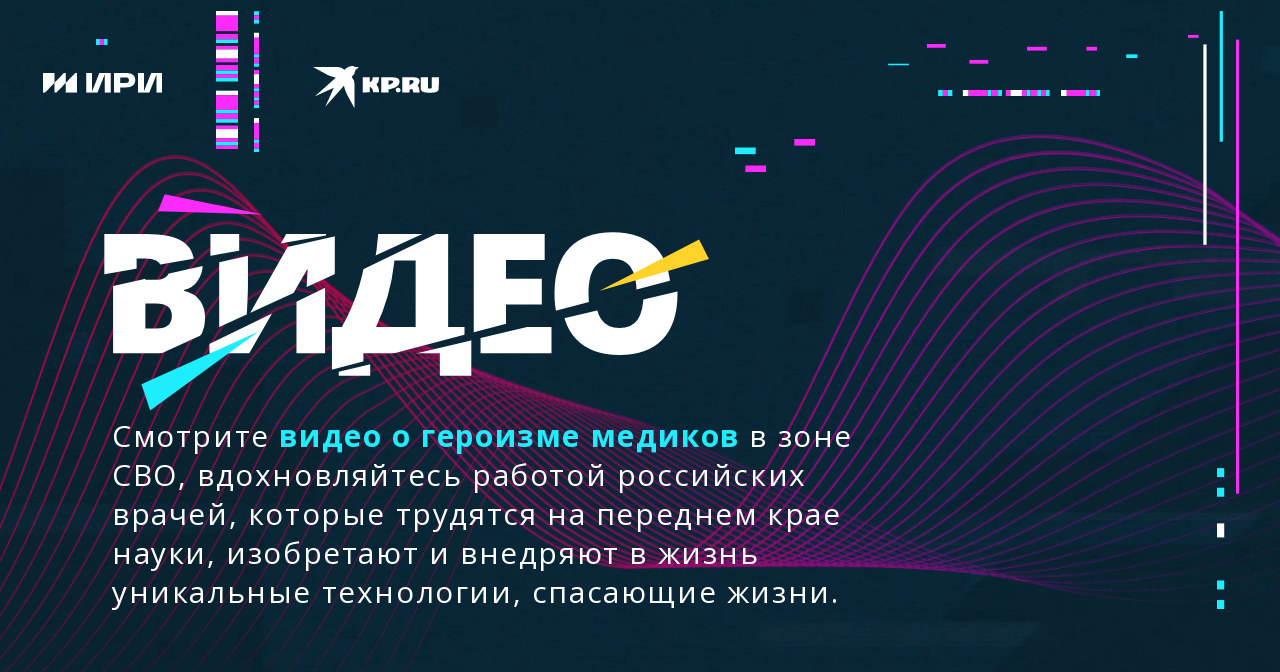

--- FILE ---
content_type: text/html; charset=UTF-8
request_url: https://medicina-na-peredovoj.kp.ru/video/
body_size: 30326
content:
<!DOCTYPE html><html><head><meta charset="utf-8" /><meta http-equiv="Content-Type" content="text/html; charset=utf-8" /><meta name="viewport" content="width=device-width, initial-scale=1.0" /> <!--metatextblock--><title>Видео о героизме медиков в зоне СВО | Спецпроект КП</title><meta name="description" content="Смотрите видео о героизме медиков в зоне СВО, вдохновляйтесь работой российских врачей, которые трудятся на переднем крае науки, изобретают и внедряют в жизнь уникальные технологии, спасающие жизни." /> <meta name="keywords" content="Медики в зоне СВО, героизм медиков, работа медиков в зоне СВО" /><meta property="og:url" content="https://medicina-na-peredovoj.kp.ru/video/" /><meta property="og:title" content="Видео о героизме медиков в зоне СВО | Спецпроект КП" /><meta property="og:description" content="Смотрите видео о героизме медиков в зоне СВО, вдохновляйтесь работой российских врачей, которые трудятся на переднем крае науки, изобретают и внедряют в жизнь уникальные технологии, спасающие жизни." /><meta property="og:type" content="website" /><meta property="og:image" content="https://static.tildacdn.com/tild6638-3364-4339-b138-613338323861/share1200x630.jpg" /><link rel="canonical" href="https://medicina-na-peredovoj.kp.ru/video/"><!--/metatextblock--><meta name="format-detection" content="telephone=no" /><meta http-equiv="x-dns-prefetch-control" content="on"><link rel="dns-prefetch" href="https://ws.tildacdn.com"><link rel="dns-prefetch" href="https://static.tildacdn.com"><link rel="shortcut icon" href="https://static.tildacdn.com/tild3739-3664-4662-a636-646530323562/favicon-32_2.ico" type="image/x-icon" /><!-- Assets --><script src="https://neo.tildacdn.com/js/tilda-fallback-1.0.min.js" async charset="utf-8"></script><link rel="stylesheet" href="https://static.tildacdn.com/css/tilda-grid-3.0.min.css" type="text/css" media="all" onerror="this.loaderr='y';"/><link rel="stylesheet" href="/tilda-blocks-page39176057.min.css?t=1700810555" type="text/css" media="all" onerror="this.loaderr='y';" /><link rel="preconnect" href="https://fonts.gstatic.com"><link href="https://fonts.googleapis.com/css2?family=Open+Sans:wght@300;400;500;600;700&subset=latin,cyrillic" rel="stylesheet"><link rel="stylesheet" href="https://static.tildacdn.com/css/tilda-animation-2.0.min.css" type="text/css" media="all" onerror="this.loaderr='y';" /><link rel="stylesheet" href="https://static.tildacdn.com/css/tilda-popup-1.1.min.css" type="text/css" media="print" onload="this.media='all';" onerror="this.loaderr='y';" /><noscript><link rel="stylesheet" href="https://static.tildacdn.com/css/tilda-popup-1.1.min.css" type="text/css" media="all" /></noscript><link rel="stylesheet" href="https://static.tildacdn.com/css/highlight.min.css" type="text/css" media="all" onerror="this.loaderr='y';" /><script nomodule src="https://static.tildacdn.com/js/tilda-polyfill-1.0.min.js" charset="utf-8"></script><script type="text/javascript">function t_onReady(func) {
if (document.readyState != 'loading') {
func();
} else {
document.addEventListener('DOMContentLoaded', func);
}
}
function t_onFuncLoad(funcName, okFunc, time) {
if (typeof window[funcName] === 'function') {
okFunc();
} else {
setTimeout(function() {
t_onFuncLoad(funcName, okFunc, time);
},(time || 100));
}
}function t396_initialScale(t){var e=document.getElementById("rec"+t);if(e){var r=e.querySelector(".t396__artboard");if(r){var a,i=document.documentElement.clientWidth,l=[],d=r.getAttribute("data-artboard-screens");if(d){d=d.split(",");for(var o=0;o<d.length;o++)l[o]=parseInt(d[o],10)}else l=[320,480,640,960,1200];for(o=0;o<l.length;o++){var n=l[o];n<=i&&(a=n)}var g="edit"===window.allrecords.getAttribute("data-tilda-mode"),u="center"===t396_getFieldValue(r,"valign",a,l),c="grid"===t396_getFieldValue(r,"upscale",a,l),t=t396_getFieldValue(r,"height_vh",a,l),f=t396_getFieldValue(r,"height",a,l),e=!!window.opr&&!!window.opr.addons||!!window.opera||-1!==navigator.userAgent.indexOf(" OPR/");if(!g&&u&&!c&&!t&&f&&!e){for(var s=parseFloat((i/a).toFixed(3)),_=[r,r.querySelector(".t396__carrier"),r.querySelector(".t396__filter")],o=0;o<_.length;o++)_[o].style.height=parseInt(f,10)*s+"px";for(var h=r.querySelectorAll(".t396__elem"),o=0;o<h.length;o++)h[o].style.zoom=s}}}}function t396_getFieldValue(t,e,r,a){var i=a[a.length-1],l=r===i?t.getAttribute("data-artboard-"+e):t.getAttribute("data-artboard-"+e+"-res-"+r);if(!l)for(var d=0;d<a.length;d++){var o=a[d];if(!(o<=r)&&(l=o===i?t.getAttribute("data-artboard-"+e):t.getAttribute("data-artboard-"+e+"-res-"+o)))break}return l}</script><script src="https://static.tildacdn.com/js/jquery-1.10.2.min.js" charset="utf-8" onerror="this.loaderr='y';"></script> <script src="https://static.tildacdn.com/js/tilda-scripts-3.0.min.js" charset="utf-8" defer onerror="this.loaderr='y';"></script><script src="/tilda-blocks-page39176057.min.js?t=1700810555" charset="utf-8" async onerror="this.loaderr='y';"></script><script src="https://static.tildacdn.com/js/tilda-lazyload-1.0.min.js" charset="utf-8" async onerror="this.loaderr='y';"></script><script src="https://static.tildacdn.com/js/tilda-animation-2.0.min.js" charset="utf-8" async onerror="this.loaderr='y';"></script><script src="https://static.tildacdn.com/js/tilda-zero-1.1.min.js" charset="utf-8" async onerror="this.loaderr='y';"></script><script src="https://static.tildacdn.com/js/tilda-popup-1.0.min.js" charset="utf-8" async onerror="this.loaderr='y';"></script><script src="https://static.tildacdn.com/js/highlight.min.js" charset="utf-8" onerror="this.loaderr='y';"></script><script src="https://static.tildacdn.com/js/tilda-animation-ext-1.0.min.js" charset="utf-8" async onerror="this.loaderr='y';"></script><script src="https://static.tildacdn.com/js/tilda-animation-sbs-1.0.min.js" charset="utf-8" async onerror="this.loaderr='y';"></script><script src="https://static.tildacdn.com/js/tilda-zero-scale-1.0.min.js" charset="utf-8" async onerror="this.loaderr='y';"></script><script src="https://static.tildacdn.com/js/tilda-zero-fixed-1.0.min.js" charset="utf-8" async onerror="this.loaderr='y';"></script><script src="https://static.tildacdn.com/js/tilda-events-1.0.min.js" charset="utf-8" async onerror="this.loaderr='y';"></script><script type="text/javascript">window.dataLayer = window.dataLayer || [];</script><!-- Google Tag Manager --><script type="text/javascript">(function(w,d,s,l,i){w[l]=w[l]||[];w[l].push({'gtm.start':
new Date().getTime(),event:'gtm.js'});var f=d.getElementsByTagName(s)[0],
j=d.createElement(s),dl=l!='dataLayer'?'&l='+l:'';j.async=true;j.src=
'https://www.googletagmanager.com/gtm.js?id='+i+dl;f.parentNode.insertBefore(j,f);
})(window,document,'script','dataLayer','GTM-KNCMRJ');</script><!-- End Google Tag Manager --></head><body class="t-body" style="margin:0;"><!--allrecords--><div id="allrecords" class="t-records" data-hook="blocks-collection-content-node" data-tilda-project-id="5021980" data-tilda-page-id="39176057" data-tilda-page-alias="video/" data-tilda-formskey="ff41e66667fc0f64c1529d5ea5021980" data-blocks-animationoff="yes" data-tilda-lazy="yes" ><div id="rec632096905" class="r t-rec" style=" " data-animationappear="off" data-record-type="121" ><!-- T396 --><style>#rec632096905 .t396__artboard {position: fixed;width: 100%;left: 0;top: 0;opacity: 0;z-index: 10000;}#rec632096905 .t396__artboard {height: 630px;}#rec632096905 .t396__filter {height: 630px; }#rec632096905 .t396__carrier{height: 630px;background-position: center center;background-attachment: scroll;background-size: cover;background-repeat: no-repeat;}@media screen and (max-width: 1199px) {#rec632096905 .t396__artboard {}#rec632096905 .t396__filter {}#rec632096905 .t396__carrier {background-attachment: scroll;}}@media screen and (max-width: 959px) {#rec632096905 .t396__artboard {height: 630px;}#rec632096905 .t396__filter {height: 630px;}#rec632096905 .t396__carrier {height: 630px;background-attachment: scroll;}}@media screen and (max-width: 639px) {#rec632096905 .t396__artboard {height: 310px;}#rec632096905 .t396__filter {height: 310px;}#rec632096905 .t396__carrier {height: 310px;background-attachment: scroll;}}@media screen and (max-width: 479px) {#rec632096905 .t396__artboard {height: 470px;}#rec632096905 .t396__filter {height: 470px;}#rec632096905 .t396__carrier {height: 470px;background-attachment: scroll;}} #rec632096905 .tn-elem[data-elem-id="1690277516327"] { z-index: 2; top: -630px;left: calc(50% - 600px + 0px);width: 1200px;height:630px;}#rec632096905 .tn-elem.t396__elem--anim-hidden[data-elem-id="1690277516327"] {opacity: 0;}#rec632096905 .tn-elem[data-elem-id="1690277516327"] .tn-atom { background-color: #62f1d3; background-position: center center;border-color: transparent ;border-style: solid ; }@media screen and (max-width: 1199px) {#rec632096905 .tn-elem[data-elem-id="1690277516327"] {width: 960px;}}@media screen and (max-width: 959px) {#rec632096905 .tn-elem[data-elem-id="1690277516327"] {top: -630px;left: calc(50% - 320px + 0px);width: 640px;}}@media screen and (max-width: 639px) {#rec632096905 .tn-elem[data-elem-id="1690277516327"] {top: -320px;width: 480px;height: 320px;}}@media screen and (max-width: 479px) {#rec632096905 .tn-elem[data-elem-id="1690277516327"] {top: -470px;left: calc(50% - 160px + 0px);width: 320px;height: 470px;}} #rec632096905 .tn-elem[data-elem-id="1691744033080"] { color: #000000; z-index: 3; top: 629px;left: calc(50% - 600px + 30px);width: 660px;}#rec632096905 .tn-elem.t396__elem--anim-hidden[data-elem-id="1691744033080"] {opacity: 0;}#rec632096905 .tn-elem[data-elem-id="1691744033080"] .tn-atom { color: #000000; font-size: 135px; font-family: 'Arial',Arial,sans-serif; line-height: 1; font-weight: 700; letter-spacing: -5px; background-position: center center;border-color: transparent ;border-style: solid ; }@media screen and (max-width: 1199px) {}@media screen and (max-width: 959px) {#rec632096905 .tn-elem[data-elem-id="1691744033080"] {top: 641px;left: calc(50% - 320px + 14px);width: 560px;}#rec632096905 .tn-elem[data-elem-id="1691744033080"] .tn-atom { font-size: 90px; }}@media screen and (max-width: 639px) {#rec632096905 .tn-elem[data-elem-id="1691744033080"] {top: 332px;left: calc(50% - 240px + 5px);width: 300px;}#rec632096905 .tn-elem[data-elem-id="1691744033080"] .tn-atom { font-size: 65px; letter-spacing: -3px; }}@media screen and (max-width: 479px) {#rec632096905 .tn-elem[data-elem-id="1691744033080"] {top: 572px;left: calc(50% - 160px + 8px);width: 310px;}#rec632096905 .tn-elem[data-elem-id="1691744033080"] .tn-atom { font-size: 65px; letter-spacing: -3px; }} #rec632096905 .tn-elem[data-elem-id="1691744033086"] { color: #000000; z-index: 4; top: 739px;left: calc(50% - 600px + 30px);width: 660px;}#rec632096905 .tn-elem.t396__elem--anim-hidden[data-elem-id="1691744033086"] {opacity: 0;}#rec632096905 .tn-elem[data-elem-id="1691744033086"] .tn-atom { color: #000000; font-size: 135px; font-family: 'Arial',Arial,sans-serif; line-height: 1; font-weight: 700; letter-spacing: -5px; background-position: center center;border-color: transparent ;border-style: solid ; }@media screen and (max-width: 1199px) {}@media screen and (max-width: 959px) {#rec632096905 .tn-elem[data-elem-id="1691744033086"] {top: 713px;left: calc(50% - 320px + 14px);width: 560px;}#rec632096905 .tn-elem[data-elem-id="1691744033086"] .tn-atom { font-size: 90px; }}@media screen and (max-width: 639px) {#rec632096905 .tn-elem[data-elem-id="1691744033086"] {top: 386px;left: calc(50% - 240px + 6px);width: 300px;}#rec632096905 .tn-elem[data-elem-id="1691744033086"] .tn-atom { font-size: 65px; letter-spacing: -3px; }}@media screen and (max-width: 479px) {#rec632096905 .tn-elem[data-elem-id="1691744033086"] {top: 626px;left: calc(50% - 160px + 8px);width: 310px;}#rec632096905 .tn-elem[data-elem-id="1691744033086"] .tn-atom { font-size: 65px; letter-spacing: -3px; }} #rec632096905 .tn-elem[data-elem-id="1691744033091"] { color: #000000; z-index: 5; top: 850px;left: calc(50% - 600px + 34px);width: 660px;}#rec632096905 .tn-elem.t396__elem--anim-hidden[data-elem-id="1691744033091"] {opacity: 0;}#rec632096905 .tn-elem[data-elem-id="1691744033091"] .tn-atom { color: #000000; font-size: 135px; font-family: 'Arial',Arial,sans-serif; line-height: 1; font-weight: 700; letter-spacing: -5px; background-position: center center;border-color: transparent ;border-style: solid ; }@media screen and (max-width: 1199px) {}@media screen and (max-width: 959px) {#rec632096905 .tn-elem[data-elem-id="1691744033091"] {top: 786px;left: calc(50% - 320px + 15px);width: 560px;}#rec632096905 .tn-elem[data-elem-id="1691744033091"] .tn-atom { font-size: 90px; }}@media screen and (max-width: 639px) {#rec632096905 .tn-elem[data-elem-id="1691744033091"] {top: 440px;left: calc(50% - 240px + 7px);width: 300px;}#rec632096905 .tn-elem[data-elem-id="1691744033091"] .tn-atom { font-size: 65px; letter-spacing: -3px; }}@media screen and (max-width: 479px) {#rec632096905 .tn-elem[data-elem-id="1691744033091"] {top: 681px;left: calc(50% - 160px + 10px);width: 310px;}#rec632096905 .tn-elem[data-elem-id="1691744033091"] .tn-atom { font-size: 65px; letter-spacing: -3px; }} #rec632096905 .tn-elem[data-elem-id="1691744033101"] { color: #000000; text-align: right; z-index: 6; top: 665px;left: calc(50% - 600px + 955px);width: 206px;}#rec632096905 .tn-elem.t396__elem--anim-hidden[data-elem-id="1691744033101"] {opacity: 0;}#rec632096905 .tn-elem[data-elem-id="1691744033101"] .tn-atom { color: #000000; font-size: 26px; font-family: 'Arial',Arial,sans-serif; line-height: 1; font-weight: 700; background-position: center center;border-color: transparent ;border-style: solid ; }@media screen and (max-width: 1199px) {#rec632096905 .tn-elem[data-elem-id="1691744033101"] {left: calc(50% - 480px + 714px);}}@media screen and (max-width: 959px) {#rec632096905 .tn-elem[data-elem-id="1691744033101"] {top: 695px;left: calc(50% - 320px + 414px);}}@media screen and (max-width: 639px) {#rec632096905 .tn-elem[data-elem-id="1691744033101"] {top: 371px;left: calc(50% - 240px + 264px);}#rec632096905 .tn-elem[data-elem-id="1691744033101"] {text-align: right;}#rec632096905 .tn-elem[data-elem-id="1691744033101"] .tn-atom { font-size: 20px; }}@media screen and (max-width: 479px) {#rec632096905 .tn-elem[data-elem-id="1691744033101"] {top: 606px;left: calc(50% - 160px + 12px);}#rec632096905 .tn-elem[data-elem-id="1691744033101"] {text-align: left;}#rec632096905 .tn-elem[data-elem-id="1691744033101"] .tn-atom { font-size: 20px; }} #rec632096905 .tn-elem[data-elem-id="1691744033105"] { color: #000000; text-align: right; z-index: 7; top: 693px;left: calc(50% - 600px + 955px);width: 206px;}#rec632096905 .tn-elem.t396__elem--anim-hidden[data-elem-id="1691744033105"] {opacity: 0;}#rec632096905 .tn-elem[data-elem-id="1691744033105"] .tn-atom { color: #000000; font-size: 26px; font-family: 'Arial',Arial,sans-serif; line-height: 1; font-weight: 700; background-position: center center;border-color: transparent ;border-style: solid ; }@media screen and (max-width: 1199px) {#rec632096905 .tn-elem[data-elem-id="1691744033105"] {left: calc(50% - 480px + 714px);}}@media screen and (max-width: 959px) {#rec632096905 .tn-elem[data-elem-id="1691744033105"] {top: 723px;left: calc(50% - 320px + 414px);}}@media screen and (max-width: 639px) {#rec632096905 .tn-elem[data-elem-id="1691744033105"] {top: 394px;left: calc(50% - 240px + 264px);}#rec632096905 .tn-elem[data-elem-id="1691744033105"] {text-align: right;}#rec632096905 .tn-elem[data-elem-id="1691744033105"] .tn-atom { font-size: 20px; }}@media screen and (max-width: 479px) {#rec632096905 .tn-elem[data-elem-id="1691744033105"] {top: 629px;left: calc(50% - 160px + 12px);}#rec632096905 .tn-elem[data-elem-id="1691744033105"] {text-align: left;}#rec632096905 .tn-elem[data-elem-id="1691744033105"] .tn-atom { font-size: 20px; }} #rec632096905 .tn-elem[data-elem-id="1691744033109"] { color: #000000; text-align: right; z-index: 8; top: 721px;left: calc(50% - 600px + 955px);width: 206px;}#rec632096905 .tn-elem.t396__elem--anim-hidden[data-elem-id="1691744033109"] {opacity: 0;}#rec632096905 .tn-elem[data-elem-id="1691744033109"] .tn-atom { color: #000000; font-size: 26px; font-family: 'Arial',Arial,sans-serif; line-height: 1; font-weight: 700; background-position: center center;border-color: transparent ;border-style: solid ; }@media screen and (max-width: 1199px) {#rec632096905 .tn-elem[data-elem-id="1691744033109"] {left: calc(50% - 480px + 714px);}}@media screen and (max-width: 959px) {#rec632096905 .tn-elem[data-elem-id="1691744033109"] {top: 751px;left: calc(50% - 320px + 414px);}}@media screen and (max-width: 639px) {#rec632096905 .tn-elem[data-elem-id="1691744033109"] {top: 417px;left: calc(50% - 240px + 264px);}#rec632096905 .tn-elem[data-elem-id="1691744033109"] {text-align: right;}#rec632096905 .tn-elem[data-elem-id="1691744033109"] .tn-atom { font-size: 20px; }}@media screen and (max-width: 479px) {#rec632096905 .tn-elem[data-elem-id="1691744033109"] {top: 652px;left: calc(50% - 160px + 12px);}#rec632096905 .tn-elem[data-elem-id="1691744033109"] {text-align: left;}#rec632096905 .tn-elem[data-elem-id="1691744033109"] .tn-atom { font-size: 20px; }} #rec632096905 .tn-elem[data-elem-id="1691744033114"] { z-index: 9; top: -45px;left: calc(50% - 600px + 40px);width: 119px;}#rec632096905 .tn-elem.t396__elem--anim-hidden[data-elem-id="1691744033114"] {opacity: 0;}#rec632096905 .tn-elem[data-elem-id="1691744033114"] .tn-atom { background-position: center center;border-color: transparent ;border-style: solid ; }@media screen and (max-width: 1199px) {}@media screen and (max-width: 959px) {#rec632096905 .tn-elem[data-elem-id="1691744033114"] {top: -45px;left: calc(50% - 320px + 20px);}}@media screen and (max-width: 639px) {#rec632096905 .tn-elem[data-elem-id="1691744033114"] {top: -59px;left: calc(50% - 240px + 10px);}}@media screen and (max-width: 479px) {#rec632096905 .tn-elem[data-elem-id="1691744033114"] {top: -59px;left: calc(50% - 160px + 12px);}} #rec632096905 .tn-elem[data-elem-id="1691744033120"] { color: #89ffec; text-align: center; z-index: 10; top: 35px;left: calc(50% - 600px + 1050px);width: 110px;height:40px;}#rec632096905 .tn-elem[data-elem-id="1691744033120"] .tn-atom { color: #89ffec; font-size: 17px; font-family: 'Arial',Arial,sans-serif; line-height: 1.55; font-weight: 600; letter-spacing: 0.5px; border-width: 2px; border-radius: 30px; background-color: #0e2937; background-position: center center;border-color: #ffffff ;border-style: solid ; transition: background-color 0.2s ease-in-out, color 0.2s ease-in-out, border-color 0.2s ease-in-out; }@media screen and (max-width: 1199px) {#rec632096905 .tn-elem[data-elem-id="1691744033120"] {left: calc(50% - 480px + 810px);}}@media screen and (max-width: 959px) {#rec632096905 .tn-elem[data-elem-id="1691744033120"] {top: 35px;left: calc(50% - 320px + 510px);}}@media screen and (max-width: 639px) {#rec632096905 .tn-elem[data-elem-id="1691744033120"] {top: 20px;left: calc(50% - 240px + 360px);}}@media screen and (max-width: 479px) {#rec632096905 .tn-elem[data-elem-id="1691744033120"] {top: 20px;left: calc(50% - 160px + 200px);}} #rec632096905 .tn-elem[data-elem-id="1691744033126"] { color: #62f1d3; text-align: center; z-index: 11; top: 35px;left: calc(50% - 600px + 1050px);width: 110px;height:40px;}#rec632096905 .tn-elem.t396__elem--anim-hidden[data-elem-id="1691744033126"] {opacity: 0;}#rec632096905 .tn-elem[data-elem-id="1691744033126"] .tn-atom { color: #62f1d3; font-size: 17px; font-family: 'Arial',Arial,sans-serif; line-height: 1.55; font-weight: 600; letter-spacing: 0.5px; border-width: 2px; border-radius: 30px; background-color: #000000; background-position: center center;border-color: #62f1d3 ;border-style: solid ; transition: background-color 0.2s ease-in-out, color 0.2s ease-in-out, border-color 0.2s ease-in-out; }@media screen and (max-width: 1199px) {#rec632096905 .tn-elem[data-elem-id="1691744033126"] {left: calc(50% - 480px + 810px);}}@media screen and (max-width: 959px) {#rec632096905 .tn-elem[data-elem-id="1691744033126"] {top: 35px;left: calc(50% - 320px + 510px);}}@media screen and (max-width: 639px) {#rec632096905 .tn-elem[data-elem-id="1691744033126"] {top: 20px;left: calc(50% - 240px + 360px);}}@media screen and (max-width: 479px) {#rec632096905 .tn-elem[data-elem-id="1691744033126"] {top: 20px;left: calc(50% - 160px + 200px);}} #rec632096905 .tn-elem[data-elem-id="1691744033131"] { z-index: 12; top: 35px;left: calc(50% - 600px + 1050px);width: 110px;height:42px;}#rec632096905 .tn-elem[data-elem-id="1691744033131"] .tn-atom { background-position: center center;border-color: transparent ;border-style: solid ; }@media screen and (max-width: 1199px) {#rec632096905 .tn-elem[data-elem-id="1691744033131"] {top: 35px;left: calc(50% - 480px + 810px);}}@media screen and (max-width: 959px) {#rec632096905 .tn-elem[data-elem-id="1691744033131"] {top: 35px;left: calc(50% - 320px + 510px);}}@media screen and (max-width: 639px) {#rec632096905 .tn-elem[data-elem-id="1691744033131"] {top: 20px;left: calc(50% - 240px + 360px);}}@media screen and (max-width: 479px) {#rec632096905 .tn-elem[data-elem-id="1691744033131"] {top: 20px;left: calc(50% - 160px + 200px);}}</style><div class='t396'><div class="t396__artboard" data-artboard-recid="632096905" data-artboard-screens="320,480,640,960,1200" data-artboard-height="630" data-artboard-valign="top" data-artboard-upscale="window" data-artboard-pos="fixed" data-artboard-fixed-trigger="300" data-artboard-fixed-need-js="y" data-artboard-height-res-320="470" data-artboard-height-res-480="310" data-artboard-height-res-640="630" 
><div class="t396__carrier" data-artboard-recid="632096905"></div><div class="t396__filter" data-artboard-recid="632096905"></div><div class='t396__elem tn-elem tn-elem__6320969051690277516327 ' data-elem-id='1690277516327' data-elem-type='shape' data-field-top-value="-630" data-field-left-value="0" data-field-height-value="630" data-field-width-value="1200" data-field-axisy-value="top" data-field-axisx-value="left" data-field-container-value="grid" data-field-topunits-value="px" data-field-leftunits-value="px" data-field-heightunits-value="px" data-field-widthunits-value="px" data-animate-mobile="y" data-animate-sbs-event="click" data-animate-sbs-trgels="1691744033131" data-animate-sbs-opts="[{'ti':'0','mx':'0','my':'0','sx':'1','sy':'1','op':'1','ro':'0','bl':'0','ea':'','dt':'0'},{'ti':0,'mx':'0','my':'0','sx':'1','sy':'1','op':'1','ro':'0','bl':'0','ea':'','dt':'0'},{'ti':500,'mx':0,'my':630,'sx':'1','sy':'1','op':'1','ro':'0','bl':'0','ea':'easeOut','dt':'0'}]" data-field-top-res-320-value="-470" data-field-left-res-320-value="0" data-field-height-res-320-value="470" data-field-width-res-320-value="320" data-animate-sbs-opts-res-320="[{'ti':'0','mx':'0','my':'0','sx':'1','sy':'1','op':'1','ro':'0','bl':'0','ea':'','dt':'0'},{'ti':0,'mx':'0','my':'0','sx':'1','sy':'1','op':'1','ro':'0','bl':'0','ea':'','dt':'0'},{'ti':500,'mx':0,'my':470,'sx':'1','sy':'1','op':'1','ro':'0','bl':'0','ea':'easeOut','dt':'0'}]" data-field-top-res-480-value="-320" data-field-height-res-480-value="320" data-field-width-res-480-value="480" data-animate-sbs-opts-res-480="[{'ti':'0','mx':'0','my':'0','sx':'1','sy':'1','op':'1','ro':'0','bl':'0','ea':'','dt':'0'},{'ti':0,'mx':'0','my':'0','sx':'1','sy':'1','op':'1','ro':'0','bl':'0','ea':'','dt':'0'},{'ti':500,'mx':0,'my':320,'sx':'1','sy':'1','op':'1','ro':'0','bl':'0','ea':'easeOut','dt':'0'}]" data-field-top-res-640-value="-630" data-field-left-res-640-value="0" data-field-width-res-640-value="640" data-animate-sbs-opts-res-640="[{'ti':'0','mx':'0','my':'0','sx':'1','sy':'1','op':'1','ro':'0','bl':'0','ea':'','dt':'0'},{'ti':0,'mx':'0','my':'0','sx':'1','sy':'1','op':'1','ro':'0','bl':'0','ea':'','dt':'0'},{'ti':500,'mx':0,'my':630,'sx':'1','sy':'1','op':'1','ro':'0','bl':'0','ea':'easeOut','dt':'0'}]" data-field-width-res-960-value="960" 
><div class='tn-atom' ></div></div><div class='t396__elem tn-elem tn-elem__6320969051691744033080 t396__elem--anim-hidden' data-elem-id='1691744033080' data-elem-type='text' data-field-top-value="629" data-field-left-value="30" data-field-width-value="660" data-field-axisy-value="top" data-field-axisx-value="left" data-field-container-value="grid" data-field-topunits-value="px" data-field-leftunits-value="px" data-field-heightunits-value="" data-field-widthunits-value="px" data-animate-mobile="y" data-animate-sbs-event="click" data-animate-sbs-trgels="1691744033131" data-animate-sbs-opts="[{'ti':'0','mx':'0','my':'0','sx':'1','sy':'1','op':'1','ro':'0','bl':'0','ea':'','dt':'0'},{'ti':0,'mx':'0','my':'0','sx':'1','sy':'1','op':0,'ro':'0','bl':'0','ea':'','dt':'0'},{'ti':300,'mx':0,'my':-390,'sx':'1','sy':'1','op':'1','ro':'0','bl':'0','ea':'easeOut','dt':200}]" data-field-top-res-320-value="572" data-field-left-res-320-value="8" data-field-width-res-320-value="310" data-animate-sbs-opts-res-320="[{'ti':'0','mx':'0','my':'0','sx':'1','sy':'1','op':'1','ro':'0','bl':'0','ea':'','dt':'0'},{'ti':0,'mx':'0','my':'0','sx':'1','sy':'1','op':0,'ro':'0','bl':'0','ea':'','dt':'0'},{'ti':300,'mx':0,'my':-450,'sx':'1','sy':'1','op':'1','ro':'0','bl':'0','ea':'easeOut','dt':200}]" data-field-top-res-480-value="332" data-field-left-res-480-value="5" data-field-width-res-480-value="300" data-animate-sbs-opts-res-480="[{'ti':'0','mx':'0','my':'0','sx':'1','sy':'1','op':'1','ro':'0','bl':'0','ea':'','dt':'0'},{'ti':0,'mx':'0','my':'0','sx':'1','sy':'1','op':0,'ro':'0','bl':'0','ea':'','dt':'0'},{'ti':300,'mx':0,'my':-220,'sx':'1','sy':'1','op':'1','ro':'0','bl':'0','ea':'easeOut','dt':200}]" data-field-top-res-640-value="641" data-field-left-res-640-value="14" data-field-width-res-640-value="560" data-animate-sbs-opts-res-640="[{'ti':'0','mx':'0','my':'0','sx':'1','sy':'1','op':'1','ro':'0','bl':'0','ea':'','dt':'0'},{'ti':0,'mx':'0','my':'0','sx':'1','sy':'1','op':0,'ro':'0','bl':'0','ea':'','dt':'0'},{'ti':300,'mx':0,'my':-290,'sx':'1','sy':'1','op':'1','ro':'0','bl':'0','ea':'easeOut','dt':200}]" 
><div class='tn-atom'><a href="/"style="color: inherit">Главная</a></div> </div><div class='t396__elem tn-elem tn-elem__6320969051691744033086 t396__elem--anim-hidden' data-elem-id='1691744033086' data-elem-type='text' data-field-top-value="739" data-field-left-value="30" data-field-width-value="660" data-field-axisy-value="top" data-field-axisx-value="left" data-field-container-value="grid" data-field-topunits-value="px" data-field-leftunits-value="px" data-field-heightunits-value="" data-field-widthunits-value="px" data-animate-mobile="y" data-animate-sbs-event="click" data-animate-sbs-trgels="1691744033131" data-animate-sbs-opts="[{'ti':'0','mx':'0','my':'0','sx':'1','sy':'1','op':'1','ro':'0','bl':'0','ea':'','dt':'0'},{'ti':0,'mx':'0','my':'0','sx':'1','sy':'1','op':0,'ro':'0','bl':'0','ea':'','dt':'0'},{'ti':300,'mx':0,'my':-390,'sx':'1','sy':'1','op':'1','ro':'0','bl':'0','ea':'easeOut','dt':300}]" data-field-top-res-320-value="626" data-field-left-res-320-value="8" data-field-width-res-320-value="310" data-animate-sbs-opts-res-320="[{'ti':'0','mx':'0','my':'0','sx':'1','sy':'1','op':'1','ro':'0','bl':'0','ea':'','dt':'0'},{'ti':0,'mx':'0','my':'0','sx':'1','sy':'1','op':0,'ro':'0','bl':'0','ea':'','dt':'0'},{'ti':300,'mx':0,'my':-450,'sx':'1','sy':'1','op':'1','ro':'0','bl':'0','ea':'easeOut','dt':300}]" data-field-top-res-480-value="386" data-field-left-res-480-value="6" data-field-width-res-480-value="300" data-animate-sbs-opts-res-480="[{'ti':'0','mx':'0','my':'0','sx':'1','sy':'1','op':'1','ro':'0','bl':'0','ea':'','dt':'0'},{'ti':0,'mx':'0','my':'0','sx':'1','sy':'1','op':0,'ro':'0','bl':'0','ea':'','dt':'0'},{'ti':300,'mx':0,'my':-220,'sx':'1','sy':'1','op':'1','ro':'0','bl':'0','ea':'easeOut','dt':300}]" data-field-top-res-640-value="713" data-field-left-res-640-value="14" data-field-width-res-640-value="560" data-animate-sbs-opts-res-640="[{'ti':'0','mx':'0','my':'0','sx':'1','sy':'1','op':'1','ro':'0','bl':'0','ea':'','dt':'0'},{'ti':0,'mx':'0','my':'0','sx':'1','sy':'1','op':0,'ro':'0','bl':'0','ea':'','dt':'0'},{'ti':300,'mx':0,'my':-290,'sx':'1','sy':'1','op':'1','ro':'0','bl':'0','ea':'easeOut','dt':300}]" 
><div class='tn-atom'><a href="/video/"style="color: inherit">Видео</a></div> </div><div class='t396__elem tn-elem tn-elem__6320969051691744033091 t396__elem--anim-hidden' data-elem-id='1691744033091' data-elem-type='text' data-field-top-value="850" data-field-left-value="34" data-field-width-value="660" data-field-axisy-value="top" data-field-axisx-value="left" data-field-container-value="grid" data-field-topunits-value="px" data-field-leftunits-value="px" data-field-heightunits-value="" data-field-widthunits-value="px" data-animate-mobile="y" data-animate-sbs-event="click" data-animate-sbs-trgels="1691744033131" data-animate-sbs-opts="[{'ti':'0','mx':'0','my':'0','sx':'1','sy':'1','op':'1','ro':'0','bl':'0','ea':'','dt':'0'},{'ti':0,'mx':'0','my':'0','sx':'1','sy':'1','op':0,'ro':'0','bl':'0','ea':'','dt':'0'},{'ti':300,'mx':0,'my':-390,'sx':'1','sy':'1','op':'1','ro':'0','bl':'0','ea':'easeOut','dt':400}]" data-field-top-res-320-value="681" data-field-left-res-320-value="10" data-field-width-res-320-value="310" data-animate-sbs-opts-res-320="[{'ti':'0','mx':'0','my':'0','sx':'1','sy':'1','op':'1','ro':'0','bl':'0','ea':'','dt':'0'},{'ti':0,'mx':'0','my':'0','sx':'1','sy':'1','op':0,'ro':'0','bl':'0','ea':'','dt':'0'},{'ti':300,'mx':0,'my':-450,'sx':'1','sy':'1','op':'1','ro':'0','bl':'0','ea':'easeOut','dt':400}]" data-field-top-res-480-value="440" data-field-left-res-480-value="7" data-field-width-res-480-value="300" data-animate-sbs-opts-res-480="[{'ti':'0','mx':'0','my':'0','sx':'1','sy':'1','op':'1','ro':'0','bl':'0','ea':'','dt':'0'},{'ti':0,'mx':'0','my':'0','sx':'1','sy':'1','op':0,'ro':'0','bl':'0','ea':'','dt':'0'},{'ti':300,'mx':0,'my':-220,'sx':'1','sy':'1','op':'1','ro':'0','bl':'0','ea':'easeOut','dt':400}]" data-field-top-res-640-value="786" data-field-left-res-640-value="15" data-field-width-res-640-value="560" data-animate-sbs-opts-res-640="[{'ti':'0','mx':'0','my':'0','sx':'1','sy':'1','op':'1','ro':'0','bl':'0','ea':'','dt':'0'},{'ti':0,'mx':'0','my':'0','sx':'1','sy':'1','op':0,'ro':'0','bl':'0','ea':'','dt':'0'},{'ti':300,'mx':0,'my':-290,'sx':'1','sy':'1','op':'1','ro':'0','bl':'0','ea':'easeOut','dt':400}]" 
><div class='tn-atom'><a href="/articles/"style="color: inherit">Статьи</a></div> </div><div class='t396__elem tn-elem tn-elem__6320969051691744033101 t396__elem--anim-hidden' data-elem-id='1691744033101' data-elem-type='text' data-field-top-value="665" data-field-left-value="955" data-field-width-value="206" data-field-axisy-value="top" data-field-axisx-value="left" data-field-container-value="grid" data-field-topunits-value="px" data-field-leftunits-value="px" data-field-heightunits-value="" data-field-widthunits-value="px" data-animate-mobile="y" data-animate-sbs-event="click" data-animate-sbs-trgels="1691744033131" data-animate-sbs-opts="[{'ti':'0','mx':'0','my':'0','sx':'1','sy':'1','op':'1','ro':'0','bl':'0','ea':'','dt':'0'},{'ti':0,'mx':'0','my':'0','sx':'1','sy':'1','op':0,'ro':'0','bl':'0','ea':'','dt':'0'},{'ti':200,'mx':0,'my':-170,'sx':'1','sy':'1','op':'1','ro':'0','bl':'0','ea':'easeOut','dt':300}]" data-field-top-res-320-value="606" data-field-left-res-320-value="12" data-animate-sbs-opts-res-320="[{'ti':'0','mx':'0','my':'0','sx':'1','sy':'1','op':'1','ro':'0','bl':'0','ea':'','dt':'0'},{'ti':0,'mx':'0','my':'0','sx':'1','sy':'1','op':0,'ro':'0','bl':'0','ea':'','dt':'0'},{'ti':200,'mx':0,'my':-230,'sx':'1','sy':'1','op':'1','ro':'0','bl':'0','ea':'easeOut','dt':600}]" data-field-top-res-480-value="371" data-field-left-res-480-value="264" data-animate-sbs-opts-res-480="[{'ti':'0','mx':'0','my':'0','sx':'1','sy':'1','op':'1','ro':'0','bl':'0','ea':'','dt':'0'},{'ti':0,'mx':'0','my':'0','sx':'1','sy':'1','op':0,'ro':'0','bl':'0','ea':'','dt':'0'},{'ti':200,'mx':0,'my':-160,'sx':'1','sy':'1','op':'1','ro':'0','bl':'0','ea':'easeOut','dt':300}]" data-field-top-res-640-value="695" data-field-left-res-640-value="414" data-animate-sbs-opts-res-640="[{'ti':'0','mx':'0','my':'0','sx':'1','sy':'1','op':'1','ro':'0','bl':'0','ea':'','dt':'0'},{'ti':0,'mx':'0','my':'0','sx':'1','sy':'1','op':0,'ro':'0','bl':'0','ea':'','dt':'0'},{'ti':200,'mx':0,'my':-200,'sx':'1','sy':'1','op':'1','ro':'0','bl':'0','ea':'easeOut','dt':300}]" data-field-left-res-960-value="714" 
><div class='tn-atom'><a href="https://connect.ok.ru/offer?url=http://mysite.com"target="_blank"style="color: inherit">Одноклассники</a></div> </div><div class='t396__elem tn-elem tn-elem__6320969051691744033105 t396__elem--anim-hidden' data-elem-id='1691744033105' data-elem-type='text' data-field-top-value="693" data-field-left-value="955" data-field-width-value="206" data-field-axisy-value="top" data-field-axisx-value="left" data-field-container-value="grid" data-field-topunits-value="px" data-field-leftunits-value="px" data-field-heightunits-value="" data-field-widthunits-value="px" data-animate-mobile="y" data-animate-sbs-event="click" data-animate-sbs-trgels="1691744033131" data-animate-sbs-opts="[{'ti':'0','mx':'0','my':'0','sx':'1','sy':'1','op':'1','ro':'0','bl':'0','ea':'','dt':'0'},{'ti':0,'mx':'0','my':'0','sx':'1','sy':'1','op':0,'ro':'0','bl':'0','ea':'','dt':'0'},{'ti':200,'mx':0,'my':-170,'sx':'1','sy':'1','op':'1','ro':'0','bl':'0','ea':'easeOut','dt':400}]" data-field-top-res-320-value="629" data-field-left-res-320-value="12" data-animate-sbs-opts-res-320="[{'ti':'0','mx':'0','my':'0','sx':'1','sy':'1','op':'1','ro':'0','bl':'0','ea':'','dt':'0'},{'ti':0,'mx':'0','my':'0','sx':'1','sy':'1','op':0,'ro':'0','bl':'0','ea':'','dt':'0'},{'ti':200,'mx':0,'my':-230,'sx':'1','sy':'1','op':'1','ro':'0','bl':'0','ea':'easeOut','dt':700}]" data-field-top-res-480-value="394" data-field-left-res-480-value="264" data-animate-sbs-opts-res-480="[{'ti':'0','mx':'0','my':'0','sx':'1','sy':'1','op':'1','ro':'0','bl':'0','ea':'','dt':'0'},{'ti':0,'mx':'0','my':'0','sx':'1','sy':'1','op':0,'ro':'0','bl':'0','ea':'','dt':'0'},{'ti':200,'mx':0,'my':-160,'sx':'1','sy':'1','op':'1','ro':'0','bl':'0','ea':'easeOut','dt':400}]" data-field-top-res-640-value="723" data-field-left-res-640-value="414" data-animate-sbs-opts-res-640="[{'ti':'0','mx':'0','my':'0','sx':'1','sy':'1','op':'1','ro':'0','bl':'0','ea':'','dt':'0'},{'ti':0,'mx':'0','my':'0','sx':'1','sy':'1','op':0,'ro':'0','bl':'0','ea':'','dt':'0'},{'ti':200,'mx':0,'my':-200,'sx':'1','sy':'1','op':'1','ro':'0','bl':'0','ea':'easeOut','dt':400}]" data-field-left-res-960-value="714" 
><div class='tn-atom'><a href="https://vkontakte.ru/share.php?url=ПОЛНЫЙ_АДРЕС_ТЕКУЩЕЙ_СТРАНИЦЫ"target="_blank"style="color: inherit">ВКонтакте</a></div> </div><div class='t396__elem tn-elem tn-elem__6320969051691744033109 t396__elem--anim-hidden' data-elem-id='1691744033109' data-elem-type='text' data-field-top-value="721" data-field-left-value="955" data-field-width-value="206" data-field-axisy-value="top" data-field-axisx-value="left" data-field-container-value="grid" data-field-topunits-value="px" data-field-leftunits-value="px" data-field-heightunits-value="" data-field-widthunits-value="px" data-animate-mobile="y" data-animate-sbs-event="click" data-animate-sbs-trgels="1691744033131" data-animate-sbs-opts="[{'ti':'0','mx':'0','my':'0','sx':'1','sy':'1','op':'1','ro':'0','bl':'0','ea':'','dt':'0'},{'ti':0,'mx':'0','my':'0','sx':'1','sy':'1','op':0,'ro':'0','bl':'0','ea':'','dt':'0'},{'ti':200,'mx':0,'my':-170,'sx':'1','sy':'1','op':'1','ro':'0','bl':'0','ea':'easeOut','dt':500}]" data-field-top-res-320-value="652" data-field-left-res-320-value="12" data-animate-sbs-opts-res-320="[{'ti':'0','mx':'0','my':'0','sx':'1','sy':'1','op':'1','ro':'0','bl':'0','ea':'','dt':'0'},{'ti':0,'mx':'0','my':'0','sx':'1','sy':'1','op':0,'ro':'0','bl':'0','ea':'','dt':'0'},{'ti':200,'mx':0,'my':-230,'sx':'1','sy':'1','op':'1','ro':'0','bl':'0','ea':'easeOut','dt':800}]" data-field-top-res-480-value="417" data-field-left-res-480-value="264" data-animate-sbs-opts-res-480="[{'ti':'0','mx':'0','my':'0','sx':'1','sy':'1','op':'1','ro':'0','bl':'0','ea':'','dt':'0'},{'ti':0,'mx':'0','my':'0','sx':'1','sy':'1','op':0,'ro':'0','bl':'0','ea':'','dt':'0'},{'ti':200,'mx':0,'my':-160,'sx':'1','sy':'1','op':'1','ro':'0','bl':'0','ea':'easeOut','dt':500}]" data-field-top-res-640-value="751" data-field-left-res-640-value="414" data-animate-sbs-opts-res-640="[{'ti':'0','mx':'0','my':'0','sx':'1','sy':'1','op':'1','ro':'0','bl':'0','ea':'','dt':'0'},{'ti':0,'mx':'0','my':'0','sx':'1','sy':'1','op':0,'ro':'0','bl':'0','ea':'','dt':'0'},{'ti':200,'mx':0,'my':-200,'sx':'1','sy':'1','op':'1','ro':'0','bl':'0','ea':'easeOut','dt':500}]" data-field-left-res-960-value="714" 
><div class='tn-atom'><a href="https://telegram.me/share/url?url=ПОЛНЫЙ_АДРЕС_ТЕКУЩЕЙ_СТРАНИЦЫ"target="_blank"style="color: inherit">Telegram</a></div> </div><div class='t396__elem tn-elem tn-elem__6320969051691744033114 t396__elem--anim-hidden' data-elem-id='1691744033114' data-elem-type='image' data-field-top-value="-45" data-field-left-value="40" data-field-width-value="119" data-field-axisy-value="top" data-field-axisx-value="left" data-field-container-value="grid" data-field-topunits-value="px" data-field-leftunits-value="px" data-field-heightunits-value="" data-field-widthunits-value="px" data-animate-mobile="y" data-animate-sbs-event="click" data-animate-sbs-trgels="1691744033131" data-animate-sbs-opts="[{'ti':'0','mx':'0','my':'0','sx':'1','sy':'1','op':'1','ro':'0','bl':'0','ea':'','dt':'0'},{'ti':0,'mx':0,'my':0,'sx':'1','sy':'1','op':0,'ro':'0','bl':'0','ea':'easeOut','dt':'0'},{'ti':300,'mx':0,'my':80,'sx':'1','sy':'1','op':'1','ro':'0','bl':'0','ea':'easeOut','dt':'0'}]" data-field-filewidth-value="119" data-field-fileheight-value="40" data-field-top-res-320-value="-59" data-field-left-res-320-value="12" data-field-top-res-480-value="-59" data-field-left-res-480-value="10" data-field-top-res-640-value="-45" data-field-left-res-640-value="20" 
><a class='tn-atom' href="https://www.kp.ru/" target="_blank" ><img class='tn-atom__img t-img' data-original='https://static.tildacdn.com/tild6238-6664-4731-a131-663465373265/kp_black.svg' alt='' imgfield='tn_img_1691744033114' /></a></div><div class='t396__elem tn-elem tn-elem__6320969051691744033120' data-elem-id='1691744033120' data-elem-type='button' data-field-top-value="35" data-field-left-value="1050" data-field-height-value="40" data-field-width-value="110" data-field-axisy-value="top" data-field-axisx-value="left" data-field-container-value="grid" data-field-topunits-value="px" data-field-leftunits-value="px" data-field-heightunits-value="px" data-field-widthunits-value="px" data-field-top-res-320-value="20" data-field-left-res-320-value="200" data-field-top-res-480-value="20" data-field-left-res-480-value="360" data-field-top-res-640-value="35" data-field-left-res-640-value="510" data-field-left-res-960-value="810" 
><div class='tn-atom' >Меню</div></div><div class='t396__elem tn-elem tn-elem__6320969051691744033126 t396__elem--anim-hidden' data-elem-id='1691744033126' data-elem-type='button' data-field-top-value="35" data-field-left-value="1050" data-field-height-value="40" data-field-width-value="110" data-field-axisy-value="top" data-field-axisx-value="left" data-field-container-value="grid" data-field-topunits-value="px" data-field-leftunits-value="px" data-field-heightunits-value="px" data-field-widthunits-value="px" data-animate-mobile="y" data-animate-sbs-event="click" data-animate-sbs-trgels="1691744033131" data-animate-sbs-opts="[{'ti':'0','mx':'0','my':'0','sx':'1','sy':'1','op':'1','ro':'0','bl':'0','ea':'','dt':'0'},{'ti':0,'mx':'0','my':'0','sx':'1','sy':'1','op':0,'ro':'0','bl':'0','ea':'','dt':'0'},{'ti':0,'mx':'0','my':'0','sx':'1','sy':'1','op':'1','ro':'0','bl':'0','ea':'','dt':'0'}]" data-field-top-res-320-value="20" data-field-left-res-320-value="200" data-field-top-res-480-value="20" data-field-left-res-480-value="360" data-field-top-res-640-value="35" data-field-left-res-640-value="510" data-field-left-res-960-value="810" 
><div class='tn-atom' >Закрыть</div></div><div class='t396__elem tn-elem tn-elem__6320969051691744033131' data-elem-id='1691744033131' data-elem-type='shape' data-field-top-value="35" data-field-left-value="1050" data-field-height-value="42" data-field-width-value="110" data-field-axisy-value="top" data-field-axisx-value="left" data-field-container-value="grid" data-field-topunits-value="px" data-field-leftunits-value="px" data-field-heightunits-value="px" data-field-widthunits-value="px" data-field-top-res-320-value="20" data-field-left-res-320-value="200" data-field-top-res-480-value="20" data-field-left-res-480-value="360" data-field-top-res-640-value="35" data-field-left-res-640-value="510" data-field-top-res-960-value="35" data-field-left-res-960-value="810" 
><a class='tn-atom' href="#menu" ></a></div></div> </div> <script>t_onFuncLoad('t396_initialScale', function () {
t396_initialScale('632096905');
});
t_onReady(function () {
t_onFuncLoad('t396_init', function () {
t396_init('632096905');
});
});</script><!-- /T396 --></div><div id="rec633407811" class="r t-rec t-rec_pt_0" style="padding-top:0px; " data-animationappear="off" data-record-type="396" ><!-- T396 --><style>#rec633407811 .t396__artboard {height: 4470px; background-color: #000000; }#rec633407811 .t396__filter {height: 4470px; }#rec633407811 .t396__carrier{height: 4470px;background-position: center center;background-attachment: scroll;background-size: cover;background-repeat: no-repeat;}@media screen and (max-width: 1199px) {#rec633407811 .t396__artboard {height: 3990px;}#rec633407811 .t396__filter {height: 3990px;}#rec633407811 .t396__carrier {height: 3990px;background-attachment: scroll;}}@media screen and (max-width: 959px) {#rec633407811 .t396__artboard {height: 5430px;}#rec633407811 .t396__filter {height: 5430px;}#rec633407811 .t396__carrier {height: 5430px;background-attachment: scroll;}}@media screen and (max-width: 639px) {#rec633407811 .t396__artboard {height: 9770px;}#rec633407811 .t396__filter {height: 9770px;}#rec633407811 .t396__carrier {height: 9770px;background-attachment: scroll;}}@media screen and (max-width: 479px) {#rec633407811 .t396__artboard {height: 9930px;}#rec633407811 .t396__filter {height: 9930px;}#rec633407811 .t396__carrier {height: 9930px;background-attachment: scroll;}} #rec633407811 .tn-elem[data-elem-id="1689068369068"] { z-index: 2; top: 37px;left: calc(50% - 600px + 90px);width: 12px;}#rec633407811 .tn-elem[data-elem-id="1689068369068"] .tn-atom { background-position: center center;border-color: transparent ;border-style: solid ; }@media screen and (max-width: 1199px) {#rec633407811 .tn-elem[data-elem-id="1689068369068"] {left: calc(50% - 480px + 70px);}}@media screen and (max-width: 959px) {#rec633407811 .tn-elem[data-elem-id="1689068369068"] {left: calc(50% - 320px + 60px);}}@media screen and (max-width: 639px) {#rec633407811 .tn-elem[data-elem-id="1689068369068"] {top: 37px;left: calc(50% - 240px + 124px);}}@media screen and (max-width: 479px) {#rec633407811 .tn-elem[data-elem-id="1689068369068"] {top: 36px;left: calc(50% - 160px + 55px);}} #rec633407811 .tn-elem[data-elem-id="1689068403992"] { z-index: 3; top: 10px;left: calc(50% - 600px + 238px);width: 5px;}#rec633407811 .tn-elem[data-elem-id="1689068403992"] .tn-atom { background-position: center center;border-color: transparent ;border-style: solid ; }@media screen and (max-width: 1199px) {#rec633407811 .tn-elem[data-elem-id="1689068403992"] {left: calc(50% - 480px + 218px);}}@media screen and (max-width: 959px) {#rec633407811 .tn-elem[data-elem-id="1689068403992"] {left: calc(50% - 320px + 198px);}}@media screen and (max-width: 639px) {#rec633407811 .tn-elem[data-elem-id="1689068403992"] {top: 10px;left: calc(50% - 240px + 262px);}}@media screen and (max-width: 479px) {#rec633407811 .tn-elem[data-elem-id="1689068403992"] {top: 9px;left: calc(50% - 160px + 178px);}} #rec633407811 .tn-elem[data-elem-id="1689068433122"] { z-index: 4; top: 10px;left: calc(50% - 600px + 202px);width: 21px;}#rec633407811 .tn-elem[data-elem-id="1689068433122"] .tn-atom { background-position: center center;border-color: transparent ;border-style: solid ; }@media screen and (max-width: 1199px) {#rec633407811 .tn-elem[data-elem-id="1689068433122"] {left: calc(50% - 480px + 182px);}}@media screen and (max-width: 959px) {#rec633407811 .tn-elem[data-elem-id="1689068433122"] {left: calc(50% - 320px + 162px);}}@media screen and (max-width: 639px) {#rec633407811 .tn-elem[data-elem-id="1689068433122"] {top: 10px;left: calc(50% - 240px + 226px);}}@media screen and (max-width: 479px) {#rec633407811 .tn-elem[data-elem-id="1689068433122"] {top: 9px;left: calc(50% - 160px + 142px);}} #rec633407811 .tn-elem[data-elem-id="1689068642841"] { z-index: 5; top: 130px;left: calc(50% - 600px + 689px);width: 75px;}#rec633407811 .tn-elem[data-elem-id="1689068642841"] .tn-atom { background-position: center center;border-color: transparent ;border-style: solid ; }@media screen and (max-width: 1199px) {#rec633407811 .tn-elem[data-elem-id="1689068642841"] {left: calc(50% - 480px + 494px);}}@media screen and (max-width: 959px) {#rec633407811 .tn-elem[data-elem-id="1689068642841"] {top: 64px;left: calc(50% - 320px + 782px);}#rec633407811 .tn-elem[data-elem-id="1689068642841"] .tn-atom { opacity: 1; }}@media screen and (max-width: 639px) {#rec633407811 .tn-elem[data-elem-id="1689068642841"] {left: calc(50% - 240px + 495px);}}@media screen and (max-width: 479px) {#rec633407811 .tn-elem[data-elem-id="1689068642841"] {top: 128px;left: calc(50% - 160px + 33px);width: 56px;}} #rec633407811 .tn-elem[data-elem-id="1690453771271"] { z-index: 6; top: 126px;left: calc(50% - 600px + -310px);width: 1820px;}#rec633407811 .tn-elem.t396__elem--anim-hidden[data-elem-id="1690453771271"] {opacity: 0;}#rec633407811 .tn-elem[data-elem-id="1690453771271"] .tn-atom { background-position: center center;border-color: transparent ;border-style: solid ; }@media screen and (max-width: 1199px) {#rec633407811 .tn-elem[data-elem-id="1690453771271"] {left: calc(50% - 480px + -430px);}}@media screen and (max-width: 959px) {#rec633407811 .tn-elem[data-elem-id="1690453771271"] {top: 106px;left: calc(50% - 320px + -590px);}}@media screen and (max-width: 639px) {}@media screen and (max-width: 479px) {#rec633407811 .tn-elem[data-elem-id="1690453771271"] {top: -275px;left: calc(50% - 160px + -339px);}#rec633407811 .tn-elem[data-elem-id="1690453771271"] .tn-atom {-webkit-transform: rotate(180deg);-moz-transform: rotate(180deg);transform: rotate(180deg);}} #rec633407811 .tn-elem[data-elem-id="1690453771278"] { z-index: 7; top: 127px;left: calc(50% - 600px + -310px);width: 1820px;}#rec633407811 .tn-elem.t396__elem--anim-hidden[data-elem-id="1690453771278"] {opacity: 0;}#rec633407811 .tn-elem[data-elem-id="1690453771278"] .tn-atom { background-position: center center;border-color: transparent ;border-style: solid ; }@media screen and (max-width: 1199px) {#rec633407811 .tn-elem[data-elem-id="1690453771278"] {left: calc(50% - 480px + -430px);}}@media screen and (max-width: 959px) {#rec633407811 .tn-elem[data-elem-id="1690453771278"] {top: 107px;left: calc(50% - 320px + -590px);}}@media screen and (max-width: 639px) {}@media screen and (max-width: 479px) {#rec633407811 .tn-elem[data-elem-id="1690453771278"] {top: -274px;left: calc(50% - 160px + -339px);}#rec633407811 .tn-elem[data-elem-id="1690453771278"] .tn-atom {-webkit-transform: rotate(180deg);-moz-transform: rotate(180deg);transform: rotate(180deg);}} #rec633407811 .tn-elem[data-elem-id="1690453771284"] { z-index: 8; top: 127px;left: calc(50% - 600px + -310px);width: 1820px;}#rec633407811 .tn-elem.t396__elem--anim-hidden[data-elem-id="1690453771284"] {opacity: 0;}#rec633407811 .tn-elem[data-elem-id="1690453771284"] .tn-atom { background-position: center center;border-color: transparent ;border-style: solid ; }@media screen and (max-width: 1199px) {#rec633407811 .tn-elem[data-elem-id="1690453771284"] {left: calc(50% - 480px + -430px);}}@media screen and (max-width: 959px) {#rec633407811 .tn-elem[data-elem-id="1690453771284"] {top: 107px;left: calc(50% - 320px + -590px);}}@media screen and (max-width: 639px) {}@media screen and (max-width: 479px) {#rec633407811 .tn-elem[data-elem-id="1690453771284"] {top: -274px;left: calc(50% - 160px + -339px);}#rec633407811 .tn-elem[data-elem-id="1690453771284"] .tn-atom {-webkit-transform: rotate(180deg);-moz-transform: rotate(180deg);transform: rotate(180deg);}} #rec633407811 .tn-elem[data-elem-id="1689068682875"] { z-index: 9; top: 41px;left: calc(50% - 600px + 832px);width: 235px;}#rec633407811 .tn-elem[data-elem-id="1689068682875"] .tn-atom { background-position: center center;border-color: transparent ;border-style: solid ; }@media screen and (max-width: 1199px) {#rec633407811 .tn-elem[data-elem-id="1689068682875"] {left: calc(50% - 480px + 611px);}}@media screen and (max-width: 959px) {#rec633407811 .tn-elem[data-elem-id="1689068682875"] {top: 151px;left: calc(50% - 320px + 314px);}}@media screen and (max-width: 639px) {}@media screen and (max-width: 479px) {#rec633407811 .tn-elem[data-elem-id="1689068682875"] {top: 178px;left: calc(50% - 160px + 178px);width: 163px;}} #rec633407811 .tn-elem[data-elem-id="1689068745456"] { z-index: 10; top: 84px;left: calc(50% - 600px + 879px);width: 152px;}#rec633407811 .tn-elem[data-elem-id="1689068745456"] .tn-atom { background-position: center center;border-color: transparent ;border-style: solid ; }@media screen and (max-width: 1199px) {#rec633407811 .tn-elem[data-elem-id="1689068745456"] {left: calc(50% - 480px + 658px);}}@media screen and (max-width: 959px) {#rec633407811 .tn-elem[data-elem-id="1689068745456"] {top: 184px;left: calc(50% - 320px + 691px);}}@media screen and (max-width: 639px) {}@media screen and (max-width: 479px) {#rec633407811 .tn-elem[data-elem-id="1689068745456"] {top: 156px;left: calc(50% - 160px + 423px);width: 105px;}} #rec633407811 .tn-elem[data-elem-id="1689068793502"] { z-index: 11; top: 10px;left: calc(50% - 600px + 1113px);width: 48px;}#rec633407811 .tn-elem[data-elem-id="1689068793502"] .tn-atom { background-position: center center;border-color: transparent ;border-style: solid ; }@media screen and (max-width: 1199px) {#rec633407811 .tn-elem[data-elem-id="1689068793502"] {top: 10px;left: calc(50% - 480px + 892px);}}@media screen and (max-width: 959px) {#rec633407811 .tn-elem[data-elem-id="1689068793502"] {top: 10px;left: calc(50% - 320px + 585px);}}@media screen and (max-width: 639px) {}@media screen and (max-width: 479px) {#rec633407811 .tn-elem[data-elem-id="1689068793502"] {top: -495px;left: calc(50% - 160px + 494px);}} #rec633407811 .tn-elem[data-elem-id="1689069200158"] { z-index: 12; top: 439px;left: calc(50% - 600px + 1141px);width: 8px;}#rec633407811 .tn-elem[data-elem-id="1689069200158"] .tn-atom { background-position: center center;border-color: transparent ;border-style: solid ; }@media screen and (max-width: 1199px) {#rec633407811 .tn-elem[data-elem-id="1689069200158"] {top: 339px;left: calc(50% - 480px + 920px);}}@media screen and (max-width: 959px) {#rec633407811 .tn-elem[data-elem-id="1689069200158"] {top: 412px;left: calc(50% - 320px + 597px);}}@media screen and (max-width: 639px) {}@media screen and (max-width: 479px) {} #rec633407811 .tn-elem[data-elem-id="1689068223337"] { z-index: 13; top: 62px;left: calc(50% - 600px + 293px);width: 119px;}#rec633407811 .tn-elem[data-elem-id="1689068223337"] .tn-atom { background-position: center center;border-color: transparent ;border-style: solid ; }@media screen and (max-width: 1199px) {#rec633407811 .tn-elem[data-elem-id="1689068223337"] {left: calc(50% - 480px + 273px);}}@media screen and (max-width: 959px) {#rec633407811 .tn-elem[data-elem-id="1689068223337"] {left: calc(50% - 320px + 243px);}}@media screen and (max-width: 639px) {#rec633407811 .tn-elem[data-elem-id="1689068223337"] {top: 60px;left: calc(50% - 240px + 307px);}}@media screen and (max-width: 479px) {#rec633407811 .tn-elem[data-elem-id="1689068223337"] {top: 61px;left: calc(50% - 160px + 208px);width: 100px;}} #rec633407811 .tn-elem[data-elem-id="1689065751565"] { z-index: 14; top: 68px;left: calc(50% - 600px + 40px);width: 112px;}#rec633407811 .tn-elem[data-elem-id="1689065751565"] .tn-atom { background-position: center center;border-color: transparent ;border-style: solid ; }@media screen and (max-width: 1199px) {#rec633407811 .tn-elem[data-elem-id="1689065751565"] {top: 67px;left: calc(50% - 480px + 20px);}}@media screen and (max-width: 959px) {#rec633407811 .tn-elem[data-elem-id="1689065751565"] {top: 66px;left: calc(50% - 320px + 10px);}}@media screen and (max-width: 639px) {#rec633407811 .tn-elem[data-elem-id="1689065751565"] {top: 68px;left: calc(50% - 240px + 74px);}}@media screen and (max-width: 479px) {#rec633407811 .tn-elem[data-elem-id="1689065751565"] {top: 68px;left: calc(50% - 160px + 32px);width: 80px;}} #rec633407811 .tn-elem[data-elem-id="1690883314460"] { z-index: 15; top: 182px;left: calc(50% - 600px + 78px);width: 700px;}#rec633407811 .tn-elem[data-elem-id="1690883314460"] .tn-atom { background-position: center center;border-color: transparent ;border-style: solid ; }@media screen and (max-width: 1199px) {#rec633407811 .tn-elem[data-elem-id="1690883314460"] {top: 182px;left: calc(50% - 480px + 39px);}}@media screen and (max-width: 959px) {#rec633407811 .tn-elem[data-elem-id="1690883314460"] {top: 192px;left: calc(50% - 320px + 0px);width: 643px;}}@media screen and (max-width: 639px) {#rec633407811 .tn-elem[data-elem-id="1690883314460"] {left: calc(50% - 240px + 5px);width: 523px;}}@media screen and (max-width: 479px) {#rec633407811 .tn-elem[data-elem-id="1690883314460"] {top: 211px;left: calc(50% - 160px + -4px);width: 371px;}} #rec633407811 .tn-elem[data-elem-id="1691139457364"] { color: #ffffff; z-index: 16; top: 390px;left: calc(50% - 600px + 105px);width: 740px;}#rec633407811 .tn-elem[data-elem-id="1691139457364"] .tn-atom { color: #ffffff; font-size: 28px; font-family: 'Open Sans',Arial,sans-serif; line-height: 1.33; font-weight: 400; letter-spacing: 1.5px; background-position: center center;border-color: transparent ;border-style: solid ; }@media screen and (max-width: 1199px) {#rec633407811 .tn-elem[data-elem-id="1691139457364"] {top: 390px;left: calc(50% - 480px + 66px);width: 740px;}#rec633407811 .tn-elem[data-elem-id="1691139457364"] .tn-atom { font-size: 25px; }}@media screen and (max-width: 959px) {#rec633407811 .tn-elem[data-elem-id="1691139457364"] {top: 383px;left: calc(50% - 320px + 24px);width: 550px;}#rec633407811 .tn-elem[data-elem-id="1691139457364"] {text-align: left;}}@media screen and (max-width: 639px) {#rec633407811 .tn-elem[data-elem-id="1691139457364"] {top: 344px;left: calc(50% - 240px + 24px);width: 440px;}}@media screen and (max-width: 479px) {#rec633407811 .tn-elem[data-elem-id="1691139457364"] {top: 324px;left: calc(50% - 160px + 10px);width: 300px;}} #rec633407811 .tn-elem[data-elem-id="1690883841964"] { color: #ffffff; z-index: 17; top: 390px;left: calc(50% - 600px + 105px);width: 740px;}#rec633407811 .tn-elem.t396__elem--anim-hidden[data-elem-id="1690883841964"] {opacity: 0;}#rec633407811 .tn-elem[data-elem-id="1690883841964"] .tn-atom { color: #ffffff; font-size: 28px; font-family: 'Open Sans',Arial,sans-serif; line-height: 1.33; font-weight: 400; letter-spacing: 1.5px; background-position: center center;border-color: transparent ;border-style: solid ; }@media screen and (max-width: 1199px) {#rec633407811 .tn-elem[data-elem-id="1690883841964"] {top: 390px;left: calc(50% - 480px + 66px);width: 740px;}#rec633407811 .tn-elem[data-elem-id="1690883841964"] .tn-atom { font-size: 25px; }}@media screen and (max-width: 959px) {#rec633407811 .tn-elem[data-elem-id="1690883841964"] {top: 383px;left: calc(50% - 320px + 24px);width: 550px;}#rec633407811 .tn-elem[data-elem-id="1690883841964"] {text-align: left;}}@media screen and (max-width: 639px) {#rec633407811 .tn-elem[data-elem-id="1690883841964"] {top: 344px;left: calc(50% - 240px + 24px);width: 440px;}}@media screen and (max-width: 479px) {#rec633407811 .tn-elem[data-elem-id="1690883841964"] {top: 324px;left: calc(50% - 160px + 10px);width: 300px;}} #rec633407811 .tn-elem[data-elem-id="1691666125857"] { z-index: 18; top: 675px;left: calc(50% - 600px + 40px);width: 323px;}#rec633407811 .tn-elem[data-elem-id="1691666125857"] .tn-atom { background-position: center center;border-color: transparent ;border-style: solid ; }@media screen and (max-width: 1199px) {#rec633407811 .tn-elem[data-elem-id="1691666125857"] {top: 645px;left: calc(50% - 480px + 10px);width: 285px;}}@media screen and (max-width: 959px) {#rec633407811 .tn-elem[data-elem-id="1691666125857"] {top: 651px;}}@media screen and (max-width: 639px) {#rec633407811 .tn-elem[data-elem-id="1691666125857"] {top: 668px;left: calc(50% - 240px + 89px);}}@media screen and (max-width: 479px) {#rec633407811 .tn-elem[data-elem-id="1691666125857"] {top: 813px;left: calc(50% - 160px + 10px);}} #rec633407811 .tn-elem[data-elem-id="1691665740338"] { color: #ffffff; z-index: 19; top: 875px;left: calc(50% - 600px + -35px);width: 209px;}#rec633407811 .tn-elem[data-elem-id="1691665740338"] .tn-atom { color: #ffffff; font-size: 34px; font-family: 'Open Sans',Arial,sans-serif; line-height: 1.55; font-weight: 700; text-transform: uppercase; background-position: center center;border-color: transparent ;border-style: solid ; }#rec633407811 .tn-elem[data-elem-id="1691665740338"] .tn-atom {-webkit-transform:rotate(270deg);-moz-transform:rotate(270deg);transform:rotate(270deg);}@media screen and (max-width: 1199px) {#rec633407811 .tn-elem[data-elem-id="1691665740338"] {top: 808px;left: calc(50% - 480px + -69px);}#rec633407811 .tn-elem[data-elem-id="1691665740338"] .tn-atom { font-size: 30px; }}@media screen and (max-width: 959px) {#rec633407811 .tn-elem[data-elem-id="1691665740338"] {top: 815px;left: calc(50% - 320px + -69px);}}@media screen and (max-width: 639px) {#rec633407811 .tn-elem[data-elem-id="1691665740338"] {top: 832px;left: calc(50% - 240px + 11px);}}@media screen and (max-width: 479px) {#rec633407811 .tn-elem[data-elem-id="1691665740338"] {top: 976px;left: calc(50% - 160px + -69px);}} #rec633407811 .tn-elem[data-elem-id="1691665851951"] { color: #ffffff; z-index: 20; top: 824px;left: calc(50% - 600px + 29px);width: 150px;}#rec633407811 .tn-elem[data-elem-id="1691665851951"] .tn-atom { color: #ffffff; font-size: 34px; font-family: 'Open Sans',Arial,sans-serif; line-height: 1.55; font-weight: 700; text-transform: uppercase; background-position: center center;border-color: transparent ;border-style: solid ; }#rec633407811 .tn-elem[data-elem-id="1691665851951"] .tn-atom {-webkit-transform:rotate(270deg);-moz-transform:rotate(270deg);transform:rotate(270deg);}@media screen and (max-width: 1199px) {#rec633407811 .tn-elem[data-elem-id="1691665851951"] {top: 767px;left: calc(50% - 480px + -9px);}#rec633407811 .tn-elem[data-elem-id="1691665851951"] .tn-atom { font-size: 30px; }}@media screen and (max-width: 959px) {#rec633407811 .tn-elem[data-elem-id="1691665851951"] {top: 772px;left: calc(50% - 320px + -9px);}}@media screen and (max-width: 639px) {#rec633407811 .tn-elem[data-elem-id="1691665851951"] {top: 790px;left: calc(50% - 240px + 71px);}}@media screen and (max-width: 479px) {#rec633407811 .tn-elem[data-elem-id="1691665851951"] {top: 936px;left: calc(50% - 160px + -9px);}} #rec633407811 .tn-elem[data-elem-id="1691665934487"] { color: #ffffff; z-index: 21; top: 1017px;left: calc(50% - 600px + 104px);width: 274px;}#rec633407811 .tn-elem[data-elem-id="1691665934487"] .tn-atom { color: #ffffff; font-size: 23px; font-family: 'Open Sans',Arial,sans-serif; line-height: 1.2; font-weight: 700; background-position: center center;border-color: transparent ;border-style: solid ; }@media screen and (max-width: 1199px) {#rec633407811 .tn-elem[data-elem-id="1691665934487"] {top: 949px;left: calc(50% - 480px + 67px);width: 250px;}#rec633407811 .tn-elem[data-elem-id="1691665934487"] .tn-atom { font-size: 20px; line-height: 1.25; }}@media screen and (max-width: 959px) {#rec633407811 .tn-elem[data-elem-id="1691665934487"] {top: 955px;left: calc(50% - 320px + 66px);width: 244px;}}@media screen and (max-width: 639px) {#rec633407811 .tn-elem[data-elem-id="1691665934487"] {top: 972px;left: calc(50% - 240px + 146px);}}@media screen and (max-width: 479px) {#rec633407811 .tn-elem[data-elem-id="1691665934487"] {top: 1116px;left: calc(50% - 160px + 66px);}} #rec633407811 .tn-elem[data-elem-id="1691666164332"] { z-index: 22; top: 1093px;left: calc(50% - 600px + 53px);width: 327px;}#rec633407811 .tn-elem[data-elem-id="1691666164332"] .tn-atom { background-position: center center;border-color: transparent ;border-style: solid ; }@media screen and (max-width: 1199px) {#rec633407811 .tn-elem[data-elem-id="1691666164332"] {top: 1019px;left: calc(50% - 480px + 23px);width: 287px;}}@media screen and (max-width: 959px) {#rec633407811 .tn-elem[data-elem-id="1691666164332"] {top: 1025px;}}@media screen and (max-width: 639px) {#rec633407811 .tn-elem[data-elem-id="1691666164332"] {top: 1042px;left: calc(50% - 240px + 102px);}}@media screen and (max-width: 479px) {#rec633407811 .tn-elem[data-elem-id="1691666164332"] {top: 1186px;left: calc(50% - 160px + 23px);}} #rec633407811 .tn-elem[data-elem-id="1691666211984"] { color: #ffffff; text-align: center; z-index: 23; top: 675px;left: calc(50% - 600px + 40px);width: 340px;height:454px;}#rec633407811 .tn-elem[data-elem-id="1691666211984"] .tn-atom { color: #ffffff; font-size: 14px; font-family: 'Arial',Arial,sans-serif; line-height: 1.55; font-weight: 600; background-position: center center;border-color: transparent ;border-style: solid ; transition: background-color 0.2s ease-in-out, color 0.2s ease-in-out, border-color 0.2s ease-in-out; }@media screen and (max-width: 1199px) {#rec633407811 .tn-elem[data-elem-id="1691666211984"] {top: 645px;left: calc(50% - 480px + 10px);width: 300px;height: 406px;}}@media screen and (max-width: 959px) {#rec633407811 .tn-elem[data-elem-id="1691666211984"] {top: 651px;left: calc(50% - 320px + 10px);}}@media screen and (max-width: 639px) {#rec633407811 .tn-elem[data-elem-id="1691666211984"] {top: 668px;left: calc(50% - 240px + 89px);height: 406px;}}@media screen and (max-width: 479px) {#rec633407811 .tn-elem[data-elem-id="1691666211984"] {top: 813px;left: calc(50% - 160px + 10px);height: 405px;}} #rec633407811 .tn-elem[data-elem-id="1691667166497"] { z-index: 24; top: 675px;left: calc(50% - 600px + 420px);width: 323px;}#rec633407811 .tn-elem[data-elem-id="1691667166497"] .tn-atom { background-position: center center;border-color: transparent ;border-style: solid ; }@media screen and (max-width: 1199px) {#rec633407811 .tn-elem[data-elem-id="1691667166497"] {top: 645px;left: calc(50% - 480px + 330px);width: 285px;}}@media screen and (max-width: 959px) {#rec633407811 .tn-elem[data-elem-id="1691667166497"] {top: 651px;left: calc(50% - 320px + 330px);}}@media screen and (max-width: 639px) {#rec633407811 .tn-elem[data-elem-id="1691667166497"] {top: 1124px;left: calc(50% - 240px + 89px);}}@media screen and (max-width: 479px) {#rec633407811 .tn-elem[data-elem-id="1691667166497"] {top: 1268px;left: calc(50% - 160px + 10px);}} #rec633407811 .tn-elem[data-elem-id="1691667166504"] { color: #ffffff; z-index: 25; top: 878px;left: calc(50% - 600px + 345px);width: 209px;}#rec633407811 .tn-elem[data-elem-id="1691667166504"] .tn-atom { color: #ffffff; font-size: 34px; font-family: 'Open Sans',Arial,sans-serif; line-height: 1.55; font-weight: 700; text-transform: uppercase; background-position: center center;border-color: transparent ;border-style: solid ; }#rec633407811 .tn-elem[data-elem-id="1691667166504"] .tn-atom {-webkit-transform:rotate(270deg);-moz-transform:rotate(270deg);transform:rotate(270deg);}@media screen and (max-width: 1199px) {#rec633407811 .tn-elem[data-elem-id="1691667166504"] {top: 811px;left: calc(50% - 480px + 251px);}#rec633407811 .tn-elem[data-elem-id="1691667166504"] .tn-atom { font-size: 30px; }}@media screen and (max-width: 959px) {#rec633407811 .tn-elem[data-elem-id="1691667166504"] {top: 817px;left: calc(50% - 320px + 251px);}}@media screen and (max-width: 639px) {#rec633407811 .tn-elem[data-elem-id="1691667166504"] {top: 1290px;left: calc(50% - 240px + 11px);}}@media screen and (max-width: 479px) {#rec633407811 .tn-elem[data-elem-id="1691667166504"] {top: 1435px;left: calc(50% - 160px + -69px);}} #rec633407811 .tn-elem[data-elem-id="1691667166509"] { color: #ffffff; z-index: 26; top: 824px;left: calc(50% - 600px + 409px);width: 150px;}#rec633407811 .tn-elem[data-elem-id="1691667166509"] .tn-atom { color: #ffffff; font-size: 34px; font-family: 'Open Sans',Arial,sans-serif; line-height: 1.55; font-weight: 700; text-transform: uppercase; background-position: center center;border-color: transparent ;border-style: solid ; }#rec633407811 .tn-elem[data-elem-id="1691667166509"] .tn-atom {-webkit-transform:rotate(270deg);-moz-transform:rotate(270deg);transform:rotate(270deg);}@media screen and (max-width: 1199px) {#rec633407811 .tn-elem[data-elem-id="1691667166509"] {top: 767px;left: calc(50% - 480px + 311px);}#rec633407811 .tn-elem[data-elem-id="1691667166509"] .tn-atom { font-size: 30px; }}@media screen and (max-width: 959px) {#rec633407811 .tn-elem[data-elem-id="1691667166509"] {top: 772px;left: calc(50% - 320px + 311px);}}@media screen and (max-width: 639px) {#rec633407811 .tn-elem[data-elem-id="1691667166509"] {top: 1236px;left: calc(50% - 240px + 71px);}}@media screen and (max-width: 479px) {#rec633407811 .tn-elem[data-elem-id="1691667166509"] {top: 1391px;left: calc(50% - 160px + -9px);}} #rec633407811 .tn-elem[data-elem-id="1691667166514"] { color: #ffffff; z-index: 27; top: 1017px;left: calc(50% - 600px + 484px);width: 274px;}#rec633407811 .tn-elem[data-elem-id="1691667166514"] .tn-atom { color: #ffffff; font-size: 23px; font-family: 'Open Sans',Arial,sans-serif; line-height: 1.2; font-weight: 700; background-position: center center;border-color: transparent ;border-style: solid ; }@media screen and (max-width: 1199px) {#rec633407811 .tn-elem[data-elem-id="1691667166514"] {top: 949px;left: calc(50% - 480px + 387px);width: 250px;}#rec633407811 .tn-elem[data-elem-id="1691667166514"] .tn-atom { font-size: 20px; line-height: 1.25; }}@media screen and (max-width: 959px) {#rec633407811 .tn-elem[data-elem-id="1691667166514"] {top: 955px;left: calc(50% - 320px + 386px);width: 244px;}}@media screen and (max-width: 639px) {#rec633407811 .tn-elem[data-elem-id="1691667166514"] {top: 1428px;left: calc(50% - 240px + 146px);}}@media screen and (max-width: 479px) {#rec633407811 .tn-elem[data-elem-id="1691667166514"] {top: 1571px;left: calc(50% - 160px + 66px);}} #rec633407811 .tn-elem[data-elem-id="1691667166519"] { z-index: 28; top: 1093px;left: calc(50% - 600px + 433px);width: 327px;}#rec633407811 .tn-elem[data-elem-id="1691667166519"] .tn-atom { background-position: center center;border-color: transparent ;border-style: solid ; }@media screen and (max-width: 1199px) {#rec633407811 .tn-elem[data-elem-id="1691667166519"] {top: 1019px;left: calc(50% - 480px + 343px);width: 287px;}}@media screen and (max-width: 959px) {#rec633407811 .tn-elem[data-elem-id="1691667166519"] {top: 1025px;left: calc(50% - 320px + 343px);}}@media screen and (max-width: 639px) {#rec633407811 .tn-elem[data-elem-id="1691667166519"] {top: 1473px;left: calc(50% - 240px + 102px);}}@media screen and (max-width: 479px) {#rec633407811 .tn-elem[data-elem-id="1691667166519"] {top: 1616px;left: calc(50% - 160px + 23px);}} #rec633407811 .tn-elem[data-elem-id="1691667166525"] { color: #ffffff; text-align: center; z-index: 29; top: 675px;left: calc(50% - 600px + 420px);width: 340px;height:454px;}#rec633407811 .tn-elem[data-elem-id="1691667166525"] .tn-atom { color: #ffffff; font-size: 14px; font-family: 'Arial',Arial,sans-serif; line-height: 1.55; font-weight: 600; background-position: center center;border-color: transparent ;border-style: solid ; transition: background-color 0.2s ease-in-out, color 0.2s ease-in-out, border-color 0.2s ease-in-out; }@media screen and (max-width: 1199px) {#rec633407811 .tn-elem[data-elem-id="1691667166525"] {top: 645px;left: calc(50% - 480px + 330px);width: 300px;height: 406px;}}@media screen and (max-width: 959px) {#rec633407811 .tn-elem[data-elem-id="1691667166525"] {top: 651px;left: calc(50% - 320px + 330px);}}@media screen and (max-width: 639px) {#rec633407811 .tn-elem[data-elem-id="1691667166525"] {top: 1124px;left: calc(50% - 240px + 89px);height: 381px;}}@media screen and (max-width: 479px) {#rec633407811 .tn-elem[data-elem-id="1691667166525"] {top: 1268px;left: calc(50% - 160px + 10px);height: 380px;}} #rec633407811 .tn-elem[data-elem-id="1691667179409"] { z-index: 30; top: 675px;left: calc(50% - 600px + 800px);width: 323px;}#rec633407811 .tn-elem[data-elem-id="1691667179409"] .tn-atom { background-position: center center;border-color: transparent ;border-style: solid ; }@media screen and (max-width: 1199px) {#rec633407811 .tn-elem[data-elem-id="1691667179409"] {top: 645px;left: calc(50% - 480px + 650px);width: 285px;}}@media screen and (max-width: 959px) {#rec633407811 .tn-elem[data-elem-id="1691667179409"] {top: 1127px;left: calc(50% - 320px + 10px);}}@media screen and (max-width: 639px) {#rec633407811 .tn-elem[data-elem-id="1691667179409"] {top: 1555px;left: calc(50% - 240px + 89px);}}@media screen and (max-width: 479px) {#rec633407811 .tn-elem[data-elem-id="1691667179409"] {top: 1698px;left: calc(50% - 160px + 10px);}} #rec633407811 .tn-elem[data-elem-id="1691667179415"] { color: #ffffff; z-index: 31; top: 877px;left: calc(50% - 600px + 725px);width: 209px;}#rec633407811 .tn-elem[data-elem-id="1691667179415"] .tn-atom { color: #ffffff; font-size: 34px; font-family: 'Open Sans',Arial,sans-serif; line-height: 1.55; font-weight: 700; text-transform: uppercase; background-position: center center;border-color: transparent ;border-style: solid ; }#rec633407811 .tn-elem[data-elem-id="1691667179415"] .tn-atom {-webkit-transform:rotate(270deg);-moz-transform:rotate(270deg);transform:rotate(270deg);}@media screen and (max-width: 1199px) {#rec633407811 .tn-elem[data-elem-id="1691667179415"] {top: 811px;left: calc(50% - 480px + 571px);}#rec633407811 .tn-elem[data-elem-id="1691667179415"] .tn-atom { font-size: 30px; }}@media screen and (max-width: 959px) {#rec633407811 .tn-elem[data-elem-id="1691667179415"] {top: 1293px;left: calc(50% - 320px + -69px);}}@media screen and (max-width: 639px) {#rec633407811 .tn-elem[data-elem-id="1691667179415"] {top: 1721px;left: calc(50% - 240px + 11px);}}@media screen and (max-width: 479px) {#rec633407811 .tn-elem[data-elem-id="1691667179415"] {top: 1864px;left: calc(50% - 160px + -69px);}} #rec633407811 .tn-elem[data-elem-id="1691667179421"] { color: #ffffff; z-index: 32; top: 788px;left: calc(50% - 600px + 754px);width: 221px;}#rec633407811 .tn-elem[data-elem-id="1691667179421"] .tn-atom { color: #ffffff; font-size: 34px; font-family: 'Open Sans',Arial,sans-serif; line-height: 1.55; font-weight: 700; text-transform: uppercase; background-position: center center;border-color: transparent ;border-style: solid ; }#rec633407811 .tn-elem[data-elem-id="1691667179421"] .tn-atom {-webkit-transform:rotate(270deg);-moz-transform:rotate(270deg);transform:rotate(270deg);}@media screen and (max-width: 1199px) {#rec633407811 .tn-elem[data-elem-id="1691667179421"] {top: 732px;left: calc(50% - 480px + 596px);}#rec633407811 .tn-elem[data-elem-id="1691667179421"] .tn-atom { font-size: 30px; }}@media screen and (max-width: 959px) {#rec633407811 .tn-elem[data-elem-id="1691667179421"] {top: 1213px;left: calc(50% - 320px + -44px);}}@media screen and (max-width: 639px) {#rec633407811 .tn-elem[data-elem-id="1691667179421"] {top: 1641px;left: calc(50% - 240px + 37px);}}@media screen and (max-width: 479px) {#rec633407811 .tn-elem[data-elem-id="1691667179421"] {top: 1785px;left: calc(50% - 160px + -44px);}} #rec633407811 .tn-elem[data-elem-id="1691667179427"] { color: #ffffff; z-index: 33; top: 1017px;left: calc(50% - 600px + 864px);width: 274px;}#rec633407811 .tn-elem[data-elem-id="1691667179427"] .tn-atom { color: #ffffff; font-size: 23px; font-family: 'Open Sans',Arial,sans-serif; line-height: 1.2; font-weight: 700; background-position: center center;border-color: transparent ;border-style: solid ; }@media screen and (max-width: 1199px) {#rec633407811 .tn-elem[data-elem-id="1691667179427"] {top: 949px;left: calc(50% - 480px + 707px);width: 250px;}#rec633407811 .tn-elem[data-elem-id="1691667179427"] .tn-atom { font-size: 20px; line-height: 1.25; }}@media screen and (max-width: 959px) {#rec633407811 .tn-elem[data-elem-id="1691667179427"] {top: 1431px;left: calc(50% - 320px + 66px);width: 244px;}}@media screen and (max-width: 639px) {#rec633407811 .tn-elem[data-elem-id="1691667179427"] {top: 1859px;left: calc(50% - 240px + 146px);}}@media screen and (max-width: 479px) {#rec633407811 .tn-elem[data-elem-id="1691667179427"] {top: 2001px;left: calc(50% - 160px + 66px);}} #rec633407811 .tn-elem[data-elem-id="1691667179432"] { z-index: 34; top: 1093px;left: calc(50% - 600px + 813px);width: 327px;}#rec633407811 .tn-elem[data-elem-id="1691667179432"] .tn-atom { background-position: center center;border-color: transparent ;border-style: solid ; }@media screen and (max-width: 1199px) {#rec633407811 .tn-elem[data-elem-id="1691667179432"] {top: 1019px;left: calc(50% - 480px + 663px);width: 287px;}}@media screen and (max-width: 959px) {#rec633407811 .tn-elem[data-elem-id="1691667179432"] {top: 1501px;left: calc(50% - 320px + 23px);}}@media screen and (max-width: 639px) {#rec633407811 .tn-elem[data-elem-id="1691667179432"] {top: 1929px;left: calc(50% - 240px + 102px);}}@media screen and (max-width: 479px) {#rec633407811 .tn-elem[data-elem-id="1691667179432"] {top: 2071px;left: calc(50% - 160px + 23px);}} #rec633407811 .tn-elem[data-elem-id="1691667179439"] { color: #ffffff; text-align: center; z-index: 35; top: 675px;left: calc(50% - 600px + 800px);width: 340px;height:454px;}#rec633407811 .tn-elem[data-elem-id="1691667179439"] .tn-atom { color: #ffffff; font-size: 14px; font-family: 'Arial',Arial,sans-serif; line-height: 1.55; font-weight: 600; background-position: center center;border-color: transparent ;border-style: solid ; transition: background-color 0.2s ease-in-out, color 0.2s ease-in-out, border-color 0.2s ease-in-out; }@media screen and (max-width: 1199px) {#rec633407811 .tn-elem[data-elem-id="1691667179439"] {top: 645px;left: calc(50% - 480px + 650px);width: 300px;height: 406px;}}@media screen and (max-width: 959px) {#rec633407811 .tn-elem[data-elem-id="1691667179439"] {top: 1127px;left: calc(50% - 320px + 10px);}}@media screen and (max-width: 639px) {#rec633407811 .tn-elem[data-elem-id="1691667179439"] {top: 1555px;left: calc(50% - 240px + 89px);height: 406px;}}@media screen and (max-width: 479px) {#rec633407811 .tn-elem[data-elem-id="1691667179439"] {top: 1698px;left: calc(50% - 160px + 10px);height: 405px;}} #rec633407811 .tn-elem[data-elem-id="1692094298799"] { z-index: 36; top: 1209px;left: calc(50% - 600px + 40px);width: 323px;}#rec633407811 .tn-elem[data-elem-id="1692094298799"] .tn-atom { background-position: center center;border-color: transparent ;border-style: solid ; }@media screen and (max-width: 1199px) {#rec633407811 .tn-elem[data-elem-id="1692094298799"] {top: 1119px;left: calc(50% - 480px + 10px);width: 285px;}}@media screen and (max-width: 959px) {#rec633407811 .tn-elem[data-elem-id="1692094298799"] {top: 1127px;left: calc(50% - 320px + 330px);}}@media screen and (max-width: 639px) {#rec633407811 .tn-elem[data-elem-id="1692094298799"] {top: 2011px;left: calc(50% - 240px + 89px);}}@media screen and (max-width: 479px) {#rec633407811 .tn-elem[data-elem-id="1692094298799"] {top: 2153px;left: calc(50% - 160px + 10px);}} #rec633407811 .tn-elem[data-elem-id="1692094298806"] { color: #ffffff; z-index: 37; top: 1409px;left: calc(50% - 600px + -35px);width: 209px;}#rec633407811 .tn-elem[data-elem-id="1692094298806"] .tn-atom { color: #ffffff; font-size: 34px; font-family: 'Open Sans',Arial,sans-serif; line-height: 1.55; font-weight: 700; text-transform: uppercase; background-position: center center;border-color: transparent ;border-style: solid ; }#rec633407811 .tn-elem[data-elem-id="1692094298806"] .tn-atom {-webkit-transform:rotate(270deg);-moz-transform:rotate(270deg);transform:rotate(270deg);}@media screen and (max-width: 1199px) {#rec633407811 .tn-elem[data-elem-id="1692094298806"] {top: 1282px;left: calc(50% - 480px + -69px);}#rec633407811 .tn-elem[data-elem-id="1692094298806"] .tn-atom { font-size: 30px; }}@media screen and (max-width: 959px) {#rec633407811 .tn-elem[data-elem-id="1692094298806"] {top: 1291px;left: calc(50% - 320px + 251px);}}@media screen and (max-width: 639px) {#rec633407811 .tn-elem[data-elem-id="1692094298806"] {top: 2175px;left: calc(50% - 240px + 11px);}}@media screen and (max-width: 479px) {#rec633407811 .tn-elem[data-elem-id="1692094298806"] {top: 2316px;left: calc(50% - 160px + -69px);}} #rec633407811 .tn-elem[data-elem-id="1692094298811"] { color: #ffffff; z-index: 38; top: 1344px;left: calc(50% - 600px + 7px);width: 150px;}#rec633407811 .tn-elem[data-elem-id="1692094298811"] .tn-atom { color: #ffffff; font-size: 34px; font-family: 'Open Sans',Arial,sans-serif; line-height: 1.55; font-weight: 700; text-transform: uppercase; background-position: center center;border-color: transparent ;border-style: solid ; }#rec633407811 .tn-elem[data-elem-id="1692094298811"] .tn-atom {-webkit-transform:rotate(270deg);-moz-transform:rotate(270deg);transform:rotate(270deg);}@media screen and (max-width: 1199px) {#rec633407811 .tn-elem[data-elem-id="1692094298811"] {top: 1239px;left: calc(50% - 480px + -20px);}#rec633407811 .tn-elem[data-elem-id="1692094298811"] .tn-atom { font-size: 30px; }}@media screen and (max-width: 959px) {#rec633407811 .tn-elem[data-elem-id="1692094298811"] {top: 1237px;left: calc(50% - 320px + 300px);}}@media screen and (max-width: 639px) {#rec633407811 .tn-elem[data-elem-id="1692094298811"] {top: 2120px;left: calc(50% - 240px + 61px);}}@media screen and (max-width: 479px) {#rec633407811 .tn-elem[data-elem-id="1692094298811"] {top: 2263px;left: calc(50% - 160px + -20px);}} #rec633407811 .tn-elem[data-elem-id="1692094298815"] { color: #ffffff; z-index: 39; top: 1551px;left: calc(50% - 600px + 104px);width: 274px;}#rec633407811 .tn-elem[data-elem-id="1692094298815"] .tn-atom { color: #ffffff; font-size: 23px; font-family: 'Open Sans',Arial,sans-serif; line-height: 1.2; font-weight: 700; background-position: center center;border-color: transparent ;border-style: solid ; }@media screen and (max-width: 1199px) {#rec633407811 .tn-elem[data-elem-id="1692094298815"] {top: 1423px;left: calc(50% - 480px + 67px);width: 250px;}#rec633407811 .tn-elem[data-elem-id="1692094298815"] .tn-atom { font-size: 20px; line-height: 1.25; }}@media screen and (max-width: 959px) {#rec633407811 .tn-elem[data-elem-id="1692094298815"] {top: 1431px;left: calc(50% - 320px + 386px);width: 244px;}}@media screen and (max-width: 639px) {#rec633407811 .tn-elem[data-elem-id="1692094298815"] {top: 2315px;left: calc(50% - 240px + 146px);}}@media screen and (max-width: 479px) {#rec633407811 .tn-elem[data-elem-id="1692094298815"] {top: 2456px;left: calc(50% - 160px + 66px);}} #rec633407811 .tn-elem[data-elem-id="1692094298820"] { z-index: 40; top: 1627px;left: calc(50% - 600px + 53px);width: 327px;}#rec633407811 .tn-elem[data-elem-id="1692094298820"] .tn-atom { background-position: center center;border-color: transparent ;border-style: solid ; }@media screen and (max-width: 1199px) {#rec633407811 .tn-elem[data-elem-id="1692094298820"] {top: 1493px;left: calc(50% - 480px + 23px);width: 287px;}}@media screen and (max-width: 959px) {#rec633407811 .tn-elem[data-elem-id="1692094298820"] {top: 1501px;left: calc(50% - 320px + 343px);}}@media screen and (max-width: 639px) {#rec633407811 .tn-elem[data-elem-id="1692094298820"] {top: 2385px;left: calc(50% - 240px + 102px);}}@media screen and (max-width: 479px) {#rec633407811 .tn-elem[data-elem-id="1692094298820"] {top: 2526px;left: calc(50% - 160px + 23px);}} #rec633407811 .tn-elem[data-elem-id="1692094298826"] { color: #ffffff; text-align: center; z-index: 41; top: 1209px;left: calc(50% - 600px + 40px);width: 340px;height:454px;}#rec633407811 .tn-elem[data-elem-id="1692094298826"] .tn-atom { color: #ffffff; font-size: 14px; font-family: 'Arial',Arial,sans-serif; line-height: 1.55; font-weight: 600; background-position: center center;border-color: transparent ;border-style: solid ; transition: background-color 0.2s ease-in-out, color 0.2s ease-in-out, border-color 0.2s ease-in-out; }@media screen and (max-width: 1199px) {#rec633407811 .tn-elem[data-elem-id="1692094298826"] {top: 1119px;left: calc(50% - 480px + 10px);width: 300px;height: 406px;}}@media screen and (max-width: 959px) {#rec633407811 .tn-elem[data-elem-id="1692094298826"] {top: 1127px;left: calc(50% - 320px + 330px);}}@media screen and (max-width: 639px) {#rec633407811 .tn-elem[data-elem-id="1692094298826"] {top: 2011px;left: calc(50% - 240px + 89px);height: 406px;}}@media screen and (max-width: 479px) {#rec633407811 .tn-elem[data-elem-id="1692094298826"] {top: 2153px;left: calc(50% - 160px + 10px);height: 405px;}} #rec633407811 .tn-elem[data-elem-id="1692094298832"] { z-index: 42; top: 1209px;left: calc(50% - 600px + 420px);width: 323px;}#rec633407811 .tn-elem[data-elem-id="1692094298832"] .tn-atom { background-position: center center;border-color: transparent ;border-style: solid ; }@media screen and (max-width: 1199px) {#rec633407811 .tn-elem[data-elem-id="1692094298832"] {top: 1119px;left: calc(50% - 480px + 330px);width: 285px;}}@media screen and (max-width: 959px) {#rec633407811 .tn-elem[data-elem-id="1692094298832"] {top: 1603px;left: calc(50% - 320px + 10px);}}@media screen and (max-width: 639px) {#rec633407811 .tn-elem[data-elem-id="1692094298832"] {top: 2467px;left: calc(50% - 240px + 89px);}}@media screen and (max-width: 479px) {#rec633407811 .tn-elem[data-elem-id="1692094298832"] {top: 2608px;left: calc(50% - 160px + 10px);}} #rec633407811 .tn-elem[data-elem-id="1692094298838"] { color: #ffffff; z-index: 43; top: 1412px;left: calc(50% - 600px + 345px);width: 209px;}#rec633407811 .tn-elem[data-elem-id="1692094298838"] .tn-atom { color: #ffffff; font-size: 34px; font-family: 'Open Sans',Arial,sans-serif; line-height: 1.55; font-weight: 700; text-transform: uppercase; background-position: center center;border-color: transparent ;border-style: solid ; }#rec633407811 .tn-elem[data-elem-id="1692094298838"] .tn-atom {-webkit-transform:rotate(270deg);-moz-transform:rotate(270deg);transform:rotate(270deg);}@media screen and (max-width: 1199px) {#rec633407811 .tn-elem[data-elem-id="1692094298838"] {top: 1285px;left: calc(50% - 480px + 251px);}#rec633407811 .tn-elem[data-elem-id="1692094298838"] .tn-atom { font-size: 30px; }}@media screen and (max-width: 959px) {#rec633407811 .tn-elem[data-elem-id="1692094298838"] {top: 1769px;left: calc(50% - 320px + -69px);}}@media screen and (max-width: 639px) {#rec633407811 .tn-elem[data-elem-id="1692094298838"] {top: 2633px;left: calc(50% - 240px + 11px);}}@media screen and (max-width: 479px) {#rec633407811 .tn-elem[data-elem-id="1692094298838"] {top: 2775px;left: calc(50% - 160px + -69px);}} #rec633407811 .tn-elem[data-elem-id="1692094298843"] { color: #ffffff; z-index: 44; top: 1322px;left: calc(50% - 600px + 364px);width: 241px;}#rec633407811 .tn-elem[data-elem-id="1692094298843"] .tn-atom { color: #ffffff; font-size: 34px; font-family: 'Open Sans',Arial,sans-serif; line-height: 1.55; font-weight: 700; text-transform: uppercase; background-position: center center;border-color: transparent ;border-style: solid ; }#rec633407811 .tn-elem[data-elem-id="1692094298843"] .tn-atom {-webkit-transform:rotate(270deg);-moz-transform:rotate(270deg);transform:rotate(270deg);}@media screen and (max-width: 1199px) {#rec633407811 .tn-elem[data-elem-id="1692094298843"] {top: 1206px;left: calc(50% - 480px + 266px);}#rec633407811 .tn-elem[data-elem-id="1692094298843"] .tn-atom { font-size: 30px; }}@media screen and (max-width: 959px) {#rec633407811 .tn-elem[data-elem-id="1692094298843"] {top: 1690px;left: calc(50% - 320px + -54px);}}@media screen and (max-width: 639px) {#rec633407811 .tn-elem[data-elem-id="1692094298843"] {top: 2555px;left: calc(50% - 240px + 27px);}}@media screen and (max-width: 479px) {#rec633407811 .tn-elem[data-elem-id="1692094298843"] {top: 2697px;left: calc(50% - 160px + -54px);}} #rec633407811 .tn-elem[data-elem-id="1692094298848"] { color: #ffffff; z-index: 45; top: 1551px;left: calc(50% - 600px + 484px);width: 274px;}#rec633407811 .tn-elem[data-elem-id="1692094298848"] .tn-atom { color: #ffffff; font-size: 23px; font-family: 'Open Sans',Arial,sans-serif; line-height: 1.2; font-weight: 700; background-position: center center;border-color: transparent ;border-style: solid ; }@media screen and (max-width: 1199px) {#rec633407811 .tn-elem[data-elem-id="1692094298848"] {top: 1423px;left: calc(50% - 480px + 387px);width: 250px;}#rec633407811 .tn-elem[data-elem-id="1692094298848"] .tn-atom { font-size: 20px; line-height: 1.25; }}@media screen and (max-width: 959px) {#rec633407811 .tn-elem[data-elem-id="1692094298848"] {top: 1907px;left: calc(50% - 320px + 66px);width: 244px;}}@media screen and (max-width: 639px) {#rec633407811 .tn-elem[data-elem-id="1692094298848"] {top: 2771px;left: calc(50% - 240px + 146px);}}@media screen and (max-width: 479px) {#rec633407811 .tn-elem[data-elem-id="1692094298848"] {top: 2911px;left: calc(50% - 160px + 66px);}} #rec633407811 .tn-elem[data-elem-id="1692094298853"] { z-index: 46; top: 1627px;left: calc(50% - 600px + 433px);width: 327px;}#rec633407811 .tn-elem[data-elem-id="1692094298853"] .tn-atom { background-position: center center;border-color: transparent ;border-style: solid ; }@media screen and (max-width: 1199px) {#rec633407811 .tn-elem[data-elem-id="1692094298853"] {top: 1493px;left: calc(50% - 480px + 343px);width: 287px;}}@media screen and (max-width: 959px) {#rec633407811 .tn-elem[data-elem-id="1692094298853"] {top: 1977px;left: calc(50% - 320px + 23px);}}@media screen and (max-width: 639px) {#rec633407811 .tn-elem[data-elem-id="1692094298853"] {top: 2841px;left: calc(50% - 240px + 102px);}}@media screen and (max-width: 479px) {#rec633407811 .tn-elem[data-elem-id="1692094298853"] {top: 2981px;left: calc(50% - 160px + 23px);}} #rec633407811 .tn-elem[data-elem-id="1692094298859"] { color: #ffffff; text-align: center; z-index: 47; top: 1209px;left: calc(50% - 600px + 420px);width: 340px;height:454px;}#rec633407811 .tn-elem[data-elem-id="1692094298859"] .tn-atom { color: #ffffff; font-size: 14px; font-family: 'Arial',Arial,sans-serif; line-height: 1.55; font-weight: 600; background-position: center center;border-color: transparent ;border-style: solid ; transition: background-color 0.2s ease-in-out, color 0.2s ease-in-out, border-color 0.2s ease-in-out; }@media screen and (max-width: 1199px) {#rec633407811 .tn-elem[data-elem-id="1692094298859"] {top: 1119px;left: calc(50% - 480px + 330px);width: 300px;height: 406px;}}@media screen and (max-width: 959px) {#rec633407811 .tn-elem[data-elem-id="1692094298859"] {top: 1603px;left: calc(50% - 320px + 20px);}}@media screen and (max-width: 639px) {#rec633407811 .tn-elem[data-elem-id="1692094298859"] {top: 2467px;left: calc(50% - 240px + 89px);height: 406px;}}@media screen and (max-width: 479px) {#rec633407811 .tn-elem[data-elem-id="1692094298859"] {top: 2608px;left: calc(50% - 160px + 10px);height: 405px;}} #rec633407811 .tn-elem[data-elem-id="1692778812577"] { z-index: 48; top: 1209px;left: calc(50% - 600px + 800px);width: 323px;}#rec633407811 .tn-elem[data-elem-id="1692778812577"] .tn-atom { background-position: center center;border-color: transparent ;border-style: solid ; }@media screen and (max-width: 1199px) {#rec633407811 .tn-elem[data-elem-id="1692778812577"] {top: 1119px;left: calc(50% - 480px + 650px);width: 285px;}}@media screen and (max-width: 959px) {#rec633407811 .tn-elem[data-elem-id="1692778812577"] {top: 1603px;left: calc(50% - 320px + 330px);}}@media screen and (max-width: 639px) {#rec633407811 .tn-elem[data-elem-id="1692778812577"] {top: 2923px;left: calc(50% - 240px + 89px);}}@media screen and (max-width: 479px) {#rec633407811 .tn-elem[data-elem-id="1692778812577"] {top: 3063px;left: calc(50% - 160px + 10px);}} #rec633407811 .tn-elem[data-elem-id="1692778812585"] { color: #ffffff; z-index: 49; top: 1411px;left: calc(50% - 600px + 725px);width: 209px;}#rec633407811 .tn-elem[data-elem-id="1692778812585"] .tn-atom { color: #ffffff; font-size: 34px; font-family: 'Open Sans',Arial,sans-serif; line-height: 1.55; font-weight: 700; text-transform: uppercase; background-position: center center;border-color: transparent ;border-style: solid ; }#rec633407811 .tn-elem[data-elem-id="1692778812585"] .tn-atom {-webkit-transform:rotate(270deg);-moz-transform:rotate(270deg);transform:rotate(270deg);}@media screen and (max-width: 1199px) {#rec633407811 .tn-elem[data-elem-id="1692778812585"] {top: 1285px;left: calc(50% - 480px + 571px);}#rec633407811 .tn-elem[data-elem-id="1692778812585"] .tn-atom { font-size: 30px; }}@media screen and (max-width: 959px) {#rec633407811 .tn-elem[data-elem-id="1692778812585"] {top: 1769px;left: calc(50% - 320px + 251px);}}@media screen and (max-width: 639px) {#rec633407811 .tn-elem[data-elem-id="1692778812585"] {top: 3089px;left: calc(50% - 240px + 11px);}}@media screen and (max-width: 479px) {#rec633407811 .tn-elem[data-elem-id="1692778812585"] {top: 3230px;left: calc(50% - 160px + -69px);}} #rec633407811 .tn-elem[data-elem-id="1692778812592"] { color: #ffffff; z-index: 50; top: 1322px;left: calc(50% - 600px + 744px);width: 241px;}#rec633407811 .tn-elem[data-elem-id="1692778812592"] .tn-atom { color: #ffffff; font-size: 34px; font-family: 'Open Sans',Arial,sans-serif; line-height: 1.55; font-weight: 700; text-transform: uppercase; background-position: center center;border-color: transparent ;border-style: solid ; }#rec633407811 .tn-elem[data-elem-id="1692778812592"] .tn-atom {-webkit-transform:rotate(270deg);-moz-transform:rotate(270deg);transform:rotate(270deg);}@media screen and (max-width: 1199px) {#rec633407811 .tn-elem[data-elem-id="1692778812592"] {top: 1206px;left: calc(50% - 480px + 586px);}#rec633407811 .tn-elem[data-elem-id="1692778812592"] .tn-atom { font-size: 30px; }}@media screen and (max-width: 959px) {#rec633407811 .tn-elem[data-elem-id="1692778812592"] {top: 1690px;left: calc(50% - 320px + 266px);}}@media screen and (max-width: 639px) {#rec633407811 .tn-elem[data-elem-id="1692778812592"] {top: 3011px;left: calc(50% - 240px + 27px);}}@media screen and (max-width: 479px) {#rec633407811 .tn-elem[data-elem-id="1692778812592"] {top: 3152px;left: calc(50% - 160px + -54px);}} #rec633407811 .tn-elem[data-elem-id="1692778812597"] { color: #ffffff; z-index: 51; top: 1551px;left: calc(50% - 600px + 864px);width: 274px;}#rec633407811 .tn-elem[data-elem-id="1692778812597"] .tn-atom { color: #ffffff; font-size: 23px; font-family: 'Open Sans',Arial,sans-serif; line-height: 1.2; font-weight: 700; background-position: center center;border-color: transparent ;border-style: solid ; }@media screen and (max-width: 1199px) {#rec633407811 .tn-elem[data-elem-id="1692778812597"] {top: 1423px;left: calc(50% - 480px + 707px);width: 250px;}#rec633407811 .tn-elem[data-elem-id="1692778812597"] .tn-atom { font-size: 20px; line-height: 1.25; }}@media screen and (max-width: 959px) {#rec633407811 .tn-elem[data-elem-id="1692778812597"] {top: 1907px;left: calc(50% - 320px + 386px);width: 244px;}}@media screen and (max-width: 639px) {#rec633407811 .tn-elem[data-elem-id="1692778812597"] {top: 3227px;left: calc(50% - 240px + 146px);}}@media screen and (max-width: 479px) {#rec633407811 .tn-elem[data-elem-id="1692778812597"] {top: 3366px;left: calc(50% - 160px + 66px);}} #rec633407811 .tn-elem[data-elem-id="1692778812602"] { z-index: 52; top: 1627px;left: calc(50% - 600px + 813px);width: 327px;}#rec633407811 .tn-elem[data-elem-id="1692778812602"] .tn-atom { background-position: center center;border-color: transparent ;border-style: solid ; }@media screen and (max-width: 1199px) {#rec633407811 .tn-elem[data-elem-id="1692778812602"] {top: 1493px;left: calc(50% - 480px + 663px);width: 287px;}}@media screen and (max-width: 959px) {#rec633407811 .tn-elem[data-elem-id="1692778812602"] {top: 1977px;left: calc(50% - 320px + 343px);}}@media screen and (max-width: 639px) {#rec633407811 .tn-elem[data-elem-id="1692778812602"] {top: 3297px;left: calc(50% - 240px + 102px);}}@media screen and (max-width: 479px) {#rec633407811 .tn-elem[data-elem-id="1692778812602"] {top: 3436px;left: calc(50% - 160px + 23px);}} #rec633407811 .tn-elem[data-elem-id="1692778812611"] { color: #ffffff; text-align: center; z-index: 53; top: 1209px;left: calc(50% - 600px + 800px);width: 340px;height:454px;}#rec633407811 .tn-elem[data-elem-id="1692778812611"] .tn-atom { color: #ffffff; font-size: 14px; font-family: 'Arial',Arial,sans-serif; line-height: 1.55; font-weight: 600; background-position: center center;border-color: transparent ;border-style: solid ; transition: background-color 0.2s ease-in-out, color 0.2s ease-in-out, border-color 0.2s ease-in-out; }@media screen and (max-width: 1199px) {#rec633407811 .tn-elem[data-elem-id="1692778812611"] {top: 1119px;left: calc(50% - 480px + 650px);width: 300px;height: 406px;}}@media screen and (max-width: 959px) {#rec633407811 .tn-elem[data-elem-id="1692778812611"] {top: 1603px;left: calc(50% - 320px + 340px);}}@media screen and (max-width: 639px) {#rec633407811 .tn-elem[data-elem-id="1692778812611"] {top: 2923px;left: calc(50% - 240px + 89px);height: 406px;}}@media screen and (max-width: 479px) {#rec633407811 .tn-elem[data-elem-id="1692778812611"] {top: 3063px;left: calc(50% - 160px + 10px);height: 405px;}} #rec633407811 .tn-elem[data-elem-id="1692959138544"] { z-index: 54; top: 1743px;left: calc(50% - 600px + 40px);width: 323px;}#rec633407811 .tn-elem[data-elem-id="1692959138544"] .tn-atom { background-position: center center;border-color: transparent ;border-style: solid ; }@media screen and (max-width: 1199px) {#rec633407811 .tn-elem[data-elem-id="1692959138544"] {top: 1595px;left: calc(50% - 480px + 10px);width: 285px;}}@media screen and (max-width: 959px) {#rec633407811 .tn-elem[data-elem-id="1692959138544"] {top: 2079px;left: calc(50% - 320px + 10px);}}@media screen and (max-width: 639px) {#rec633407811 .tn-elem[data-elem-id="1692959138544"] {top: 3379px;left: calc(50% - 240px + 89px);}}@media screen and (max-width: 479px) {#rec633407811 .tn-elem[data-elem-id="1692959138544"] {top: 3518px;left: calc(50% - 160px + 10px);}} #rec633407811 .tn-elem[data-elem-id="1692959138551"] { color: #ffffff; z-index: 55; top: 1945px;left: calc(50% - 600px + -35px);width: 209px;}#rec633407811 .tn-elem[data-elem-id="1692959138551"] .tn-atom { color: #ffffff; font-size: 34px; font-family: 'Open Sans',Arial,sans-serif; line-height: 1.55; font-weight: 700; text-transform: uppercase; background-position: center center;border-color: transparent ;border-style: solid ; }#rec633407811 .tn-elem[data-elem-id="1692959138551"] .tn-atom {-webkit-transform:rotate(270deg);-moz-transform:rotate(270deg);transform:rotate(270deg);}@media screen and (max-width: 1199px) {#rec633407811 .tn-elem[data-elem-id="1692959138551"] {top: 1761px;left: calc(50% - 480px + -69px);}#rec633407811 .tn-elem[data-elem-id="1692959138551"] .tn-atom { font-size: 30px; }}@media screen and (max-width: 959px) {#rec633407811 .tn-elem[data-elem-id="1692959138551"] {top: 2245px;left: calc(50% - 320px + -69px);}}@media screen and (max-width: 639px) {#rec633407811 .tn-elem[data-elem-id="1692959138551"] {top: 3545px;left: calc(50% - 240px + 11px);}}@media screen and (max-width: 479px) {#rec633407811 .tn-elem[data-elem-id="1692959138551"] {top: 3685px;left: calc(50% - 160px + -69px);}} #rec633407811 .tn-elem[data-elem-id="1692959138557"] { color: #ffffff; z-index: 56; top: 1856px;left: calc(50% - 600px + -16px);width: 241px;}#rec633407811 .tn-elem[data-elem-id="1692959138557"] .tn-atom { color: #ffffff; font-size: 34px; font-family: 'Open Sans',Arial,sans-serif; line-height: 1.55; font-weight: 700; text-transform: uppercase; background-position: center center;border-color: transparent ;border-style: solid ; }#rec633407811 .tn-elem[data-elem-id="1692959138557"] .tn-atom {-webkit-transform:rotate(270deg);-moz-transform:rotate(270deg);transform:rotate(270deg);}@media screen and (max-width: 1199px) {#rec633407811 .tn-elem[data-elem-id="1692959138557"] {top: 1682px;left: calc(50% - 480px + -54px);}#rec633407811 .tn-elem[data-elem-id="1692959138557"] .tn-atom { font-size: 30px; }}@media screen and (max-width: 959px) {#rec633407811 .tn-elem[data-elem-id="1692959138557"] {top: 2166px;left: calc(50% - 320px + -54px);}}@media screen and (max-width: 639px) {#rec633407811 .tn-elem[data-elem-id="1692959138557"] {top: 3467px;left: calc(50% - 240px + 27px);}}@media screen and (max-width: 479px) {#rec633407811 .tn-elem[data-elem-id="1692959138557"] {top: 3607px;left: calc(50% - 160px + -54px);}} #rec633407811 .tn-elem[data-elem-id="1692959138561"] { color: #ffffff; z-index: 57; top: 2085px;left: calc(50% - 600px + 104px);width: 274px;}#rec633407811 .tn-elem[data-elem-id="1692959138561"] .tn-atom { color: #ffffff; font-size: 23px; font-family: 'Open Sans',Arial,sans-serif; line-height: 1.2; font-weight: 700; background-position: center center;border-color: transparent ;border-style: solid ; }@media screen and (max-width: 1199px) {#rec633407811 .tn-elem[data-elem-id="1692959138561"] {top: 1899px;left: calc(50% - 480px + 67px);width: 250px;}#rec633407811 .tn-elem[data-elem-id="1692959138561"] .tn-atom { font-size: 20px; line-height: 1.25; }}@media screen and (max-width: 959px) {#rec633407811 .tn-elem[data-elem-id="1692959138561"] {top: 2383px;left: calc(50% - 320px + 66px);width: 244px;}}@media screen and (max-width: 639px) {#rec633407811 .tn-elem[data-elem-id="1692959138561"] {top: 3683px;left: calc(50% - 240px + 146px);}}@media screen and (max-width: 479px) {#rec633407811 .tn-elem[data-elem-id="1692959138561"] {top: 3821px;left: calc(50% - 160px + 66px);}} #rec633407811 .tn-elem[data-elem-id="1692959138566"] { z-index: 58; top: 2161px;left: calc(50% - 600px + 53px);width: 327px;}#rec633407811 .tn-elem[data-elem-id="1692959138566"] .tn-atom { background-position: center center;border-color: transparent ;border-style: solid ; }@media screen and (max-width: 1199px) {#rec633407811 .tn-elem[data-elem-id="1692959138566"] {top: 1969px;left: calc(50% - 480px + 23px);width: 287px;}}@media screen and (max-width: 959px) {#rec633407811 .tn-elem[data-elem-id="1692959138566"] {top: 2453px;left: calc(50% - 320px + 23px);}}@media screen and (max-width: 639px) {#rec633407811 .tn-elem[data-elem-id="1692959138566"] {top: 3753px;left: calc(50% - 240px + 102px);}}@media screen and (max-width: 479px) {#rec633407811 .tn-elem[data-elem-id="1692959138566"] {top: 3891px;left: calc(50% - 160px + 23px);}} #rec633407811 .tn-elem[data-elem-id="1692959138573"] { color: #ffffff; text-align: center; z-index: 59; top: 1743px;left: calc(50% - 600px + 40px);width: 340px;height:454px;}#rec633407811 .tn-elem[data-elem-id="1692959138573"] .tn-atom { color: #ffffff; font-size: 14px; font-family: 'Arial',Arial,sans-serif; line-height: 1.55; font-weight: 600; background-position: center center;border-color: transparent ;border-style: solid ; transition: background-color 0.2s ease-in-out, color 0.2s ease-in-out, border-color 0.2s ease-in-out; }@media screen and (max-width: 1199px) {#rec633407811 .tn-elem[data-elem-id="1692959138573"] {top: 1595px;left: calc(50% - 480px + 10px);width: 300px;height: 406px;}}@media screen and (max-width: 959px) {#rec633407811 .tn-elem[data-elem-id="1692959138573"] {top: 2079px;left: calc(50% - 320px + 20px);}}@media screen and (max-width: 639px) {#rec633407811 .tn-elem[data-elem-id="1692959138573"] {top: 3379px;left: calc(50% - 240px + 89px);height: 406px;}}@media screen and (max-width: 479px) {#rec633407811 .tn-elem[data-elem-id="1692959138573"] {top: 3518px;left: calc(50% - 160px + 10px);height: 405px;}} #rec633407811 .tn-elem[data-elem-id="1694780268730"] { z-index: 60; top: 1743px;left: calc(50% - 600px + 420px);width: 323px;}#rec633407811 .tn-elem[data-elem-id="1694780268730"] .tn-atom { background-position: center center;border-color: transparent ;border-style: solid ; }@media screen and (max-width: 1199px) {#rec633407811 .tn-elem[data-elem-id="1694780268730"] {top: 1595px;left: calc(50% - 480px + 330px);width: 285px;}}@media screen and (max-width: 959px) {#rec633407811 .tn-elem[data-elem-id="1694780268730"] {top: 2079px;left: calc(50% - 320px + 330px);}}@media screen and (max-width: 639px) {#rec633407811 .tn-elem[data-elem-id="1694780268730"] {top: 3835px;left: calc(50% - 240px + 89px);}}@media screen and (max-width: 479px) {#rec633407811 .tn-elem[data-elem-id="1694780268730"] {top: 3973px;left: calc(50% - 160px + 10px);}} #rec633407811 .tn-elem[data-elem-id="1694780268738"] { color: #ffffff; z-index: 61; top: 1945px;left: calc(50% - 600px + 345px);width: 209px;}#rec633407811 .tn-elem[data-elem-id="1694780268738"] .tn-atom { color: #ffffff; font-size: 34px; font-family: 'Open Sans',Arial,sans-serif; line-height: 1.55; font-weight: 700; text-transform: uppercase; background-position: center center;border-color: transparent ;border-style: solid ; }#rec633407811 .tn-elem[data-elem-id="1694780268738"] .tn-atom {-webkit-transform:rotate(270deg);-moz-transform:rotate(270deg);transform:rotate(270deg);}@media screen and (max-width: 1199px) {#rec633407811 .tn-elem[data-elem-id="1694780268738"] {top: 1761px;left: calc(50% - 480px + 251px);}#rec633407811 .tn-elem[data-elem-id="1694780268738"] .tn-atom { font-size: 30px; }}@media screen and (max-width: 959px) {#rec633407811 .tn-elem[data-elem-id="1694780268738"] {top: 2245px;left: calc(50% - 320px + 251px);}}@media screen and (max-width: 639px) {#rec633407811 .tn-elem[data-elem-id="1694780268738"] {top: 4001px;left: calc(50% - 240px + 11px);}}@media screen and (max-width: 479px) {#rec633407811 .tn-elem[data-elem-id="1694780268738"] {top: 4140px;left: calc(50% - 160px + -69px);}} #rec633407811 .tn-elem[data-elem-id="1694780268743"] { color: #ffffff; z-index: 62; top: 1856px;left: calc(50% - 600px + 364px);width: 241px;}#rec633407811 .tn-elem[data-elem-id="1694780268743"] .tn-atom { color: #ffffff; font-size: 34px; font-family: 'Open Sans',Arial,sans-serif; line-height: 1.55; font-weight: 700; text-transform: uppercase; background-position: center center;border-color: transparent ;border-style: solid ; }#rec633407811 .tn-elem[data-elem-id="1694780268743"] .tn-atom {-webkit-transform:rotate(270deg);-moz-transform:rotate(270deg);transform:rotate(270deg);}@media screen and (max-width: 1199px) {#rec633407811 .tn-elem[data-elem-id="1694780268743"] {top: 1682px;left: calc(50% - 480px + 266px);}#rec633407811 .tn-elem[data-elem-id="1694780268743"] .tn-atom { font-size: 30px; }}@media screen and (max-width: 959px) {#rec633407811 .tn-elem[data-elem-id="1694780268743"] {top: 2166px;left: calc(50% - 320px + 266px);}}@media screen and (max-width: 639px) {#rec633407811 .tn-elem[data-elem-id="1694780268743"] {top: 3923px;left: calc(50% - 240px + 27px);}}@media screen and (max-width: 479px) {#rec633407811 .tn-elem[data-elem-id="1694780268743"] {top: 4062px;left: calc(50% - 160px + -54px);}} #rec633407811 .tn-elem[data-elem-id="1694780268748"] { color: #ffffff; z-index: 63; top: 2085px;left: calc(50% - 600px + 484px);width: 274px;}#rec633407811 .tn-elem[data-elem-id="1694780268748"] .tn-atom { color: #ffffff; font-size: 23px; font-family: 'Open Sans',Arial,sans-serif; line-height: 1.2; font-weight: 700; background-position: center center;border-color: transparent ;border-style: solid ; }@media screen and (max-width: 1199px) {#rec633407811 .tn-elem[data-elem-id="1694780268748"] {top: 1899px;left: calc(50% - 480px + 387px);width: 250px;}#rec633407811 .tn-elem[data-elem-id="1694780268748"] .tn-atom { font-size: 20px; line-height: 1.25; }}@media screen and (max-width: 959px) {#rec633407811 .tn-elem[data-elem-id="1694780268748"] {top: 2383px;left: calc(50% - 320px + 386px);width: 244px;}}@media screen and (max-width: 639px) {#rec633407811 .tn-elem[data-elem-id="1694780268748"] {top: 4139px;left: calc(50% - 240px + 146px);}}@media screen and (max-width: 479px) {#rec633407811 .tn-elem[data-elem-id="1694780268748"] {top: 4276px;left: calc(50% - 160px + 66px);}} #rec633407811 .tn-elem[data-elem-id="1694780268755"] { z-index: 64; top: 2161px;left: calc(50% - 600px + 433px);width: 327px;}#rec633407811 .tn-elem[data-elem-id="1694780268755"] .tn-atom { background-position: center center;border-color: transparent ;border-style: solid ; }@media screen and (max-width: 1199px) {#rec633407811 .tn-elem[data-elem-id="1694780268755"] {top: 1969px;left: calc(50% - 480px + 343px);width: 287px;}}@media screen and (max-width: 959px) {#rec633407811 .tn-elem[data-elem-id="1694780268755"] {top: 2453px;left: calc(50% - 320px + 343px);}}@media screen and (max-width: 639px) {#rec633407811 .tn-elem[data-elem-id="1694780268755"] {top: 4209px;left: calc(50% - 240px + 102px);}}@media screen and (max-width: 479px) {#rec633407811 .tn-elem[data-elem-id="1694780268755"] {top: 4346px;left: calc(50% - 160px + 23px);}} #rec633407811 .tn-elem[data-elem-id="1694780268761"] { color: #ffffff; text-align: center; z-index: 65; top: 1743px;left: calc(50% - 600px + 420px);width: 340px;height:454px;}#rec633407811 .tn-elem[data-elem-id="1694780268761"] .tn-atom { color: #ffffff; font-size: 14px; font-family: 'Arial',Arial,sans-serif; line-height: 1.55; font-weight: 600; background-position: center center;border-color: transparent ;border-style: solid ; transition: background-color 0.2s ease-in-out, color 0.2s ease-in-out, border-color 0.2s ease-in-out; }@media screen and (max-width: 1199px) {#rec633407811 .tn-elem[data-elem-id="1694780268761"] {top: 1595px;left: calc(50% - 480px + 330px);width: 300px;height: 406px;}}@media screen and (max-width: 959px) {#rec633407811 .tn-elem[data-elem-id="1694780268761"] {top: 2079px;left: calc(50% - 320px + 340px);}}@media screen and (max-width: 639px) {#rec633407811 .tn-elem[data-elem-id="1694780268761"] {top: 3835px;left: calc(50% - 240px + 89px);height: 406px;}}@media screen and (max-width: 479px) {#rec633407811 .tn-elem[data-elem-id="1694780268761"] {top: 3973px;left: calc(50% - 160px + 10px);height: 405px;}} #rec633407811 .tn-elem[data-elem-id="1695803645858"] { z-index: 66; top: 1743px;left: calc(50% - 600px + 800px);width: 323px;}#rec633407811 .tn-elem[data-elem-id="1695803645858"] .tn-atom { background-position: center center;border-color: transparent ;border-style: solid ; }@media screen and (max-width: 1199px) {#rec633407811 .tn-elem[data-elem-id="1695803645858"] {top: 1595px;left: calc(50% - 480px + 650px);width: 285px;}}@media screen and (max-width: 959px) {#rec633407811 .tn-elem[data-elem-id="1695803645858"] {top: 2555px;left: calc(50% - 320px + 10px);}}@media screen and (max-width: 639px) {#rec633407811 .tn-elem[data-elem-id="1695803645858"] {top: 4291px;left: calc(50% - 240px + 89px);}}@media screen and (max-width: 479px) {#rec633407811 .tn-elem[data-elem-id="1695803645858"] {top: 4428px;left: calc(50% - 160px + 10px);}} #rec633407811 .tn-elem[data-elem-id="1695803645866"] { color: #ffffff; z-index: 67; top: 1945px;left: calc(50% - 600px + 725px);width: 209px;}#rec633407811 .tn-elem[data-elem-id="1695803645866"] .tn-atom { color: #ffffff; font-size: 34px; font-family: 'Open Sans',Arial,sans-serif; line-height: 1.55; font-weight: 700; text-transform: uppercase; background-position: center center;border-color: transparent ;border-style: solid ; }#rec633407811 .tn-elem[data-elem-id="1695803645866"] .tn-atom {-webkit-transform:rotate(270deg);-moz-transform:rotate(270deg);transform:rotate(270deg);}@media screen and (max-width: 1199px) {#rec633407811 .tn-elem[data-elem-id="1695803645866"] {top: 1761px;left: calc(50% - 480px + 571px);}#rec633407811 .tn-elem[data-elem-id="1695803645866"] .tn-atom { font-size: 30px; }}@media screen and (max-width: 959px) {#rec633407811 .tn-elem[data-elem-id="1695803645866"] {top: 2721px;left: calc(50% - 320px + -69px);}}@media screen and (max-width: 639px) {#rec633407811 .tn-elem[data-elem-id="1695803645866"] {top: 4457px;left: calc(50% - 240px + 11px);}}@media screen and (max-width: 479px) {#rec633407811 .tn-elem[data-elem-id="1695803645866"] {top: 4595px;left: calc(50% - 160px + -69px);}} #rec633407811 .tn-elem[data-elem-id="1695803645872"] { color: #ffffff; z-index: 68; top: 1856px;left: calc(50% - 600px + 744px);width: 241px;}#rec633407811 .tn-elem[data-elem-id="1695803645872"] .tn-atom { color: #ffffff; font-size: 34px; font-family: 'Open Sans',Arial,sans-serif; line-height: 1.55; font-weight: 700; text-transform: uppercase; background-position: center center;border-color: transparent ;border-style: solid ; }#rec633407811 .tn-elem[data-elem-id="1695803645872"] .tn-atom {-webkit-transform:rotate(270deg);-moz-transform:rotate(270deg);transform:rotate(270deg);}@media screen and (max-width: 1199px) {#rec633407811 .tn-elem[data-elem-id="1695803645872"] {top: 1682px;left: calc(50% - 480px + 586px);}#rec633407811 .tn-elem[data-elem-id="1695803645872"] .tn-atom { font-size: 30px; }}@media screen and (max-width: 959px) {#rec633407811 .tn-elem[data-elem-id="1695803645872"] {top: 2642px;left: calc(50% - 320px + -54px);}}@media screen and (max-width: 639px) {#rec633407811 .tn-elem[data-elem-id="1695803645872"] {top: 4379px;left: calc(50% - 240px + 27px);}}@media screen and (max-width: 479px) {#rec633407811 .tn-elem[data-elem-id="1695803645872"] {top: 4517px;left: calc(50% - 160px + -54px);}} #rec633407811 .tn-elem[data-elem-id="1695803645878"] { color: #ffffff; z-index: 69; top: 2085px;left: calc(50% - 600px + 864px);width: 274px;}#rec633407811 .tn-elem[data-elem-id="1695803645878"] .tn-atom { color: #ffffff; font-size: 23px; font-family: 'Open Sans',Arial,sans-serif; line-height: 1.2; font-weight: 700; background-position: center center;border-color: transparent ;border-style: solid ; }@media screen and (max-width: 1199px) {#rec633407811 .tn-elem[data-elem-id="1695803645878"] {top: 1899px;left: calc(50% - 480px + 707px);width: 250px;}#rec633407811 .tn-elem[data-elem-id="1695803645878"] .tn-atom { font-size: 20px; line-height: 1.25; }}@media screen and (max-width: 959px) {#rec633407811 .tn-elem[data-elem-id="1695803645878"] {top: 2859px;left: calc(50% - 320px + 66px);width: 244px;}}@media screen and (max-width: 639px) {#rec633407811 .tn-elem[data-elem-id="1695803645878"] {top: 4595px;left: calc(50% - 240px + 146px);}}@media screen and (max-width: 479px) {#rec633407811 .tn-elem[data-elem-id="1695803645878"] {top: 4731px;left: calc(50% - 160px + 66px);}} #rec633407811 .tn-elem[data-elem-id="1695803645883"] { z-index: 70; top: 2161px;left: calc(50% - 600px + 813px);width: 327px;}#rec633407811 .tn-elem[data-elem-id="1695803645883"] .tn-atom { background-position: center center;border-color: transparent ;border-style: solid ; }@media screen and (max-width: 1199px) {#rec633407811 .tn-elem[data-elem-id="1695803645883"] {top: 1969px;left: calc(50% - 480px + 663px);width: 287px;}}@media screen and (max-width: 959px) {#rec633407811 .tn-elem[data-elem-id="1695803645883"] {top: 2929px;left: calc(50% - 320px + 23px);}}@media screen and (max-width: 639px) {#rec633407811 .tn-elem[data-elem-id="1695803645883"] {top: 4665px;left: calc(50% - 240px + 102px);}}@media screen and (max-width: 479px) {#rec633407811 .tn-elem[data-elem-id="1695803645883"] {top: 4801px;left: calc(50% - 160px + 23px);}} #rec633407811 .tn-elem[data-elem-id="1695803645890"] { color: #ffffff; text-align: center; z-index: 71; top: 1743px;left: calc(50% - 600px + 800px);width: 340px;height:454px;}#rec633407811 .tn-elem[data-elem-id="1695803645890"] .tn-atom { color: #ffffff; font-size: 14px; font-family: 'Arial',Arial,sans-serif; line-height: 1.55; font-weight: 600; background-position: center center;border-color: transparent ;border-style: solid ; transition: background-color 0.2s ease-in-out, color 0.2s ease-in-out, border-color 0.2s ease-in-out; }@media screen and (max-width: 1199px) {#rec633407811 .tn-elem[data-elem-id="1695803645890"] {top: 1595px;left: calc(50% - 480px + 650px);width: 300px;height: 406px;}}@media screen and (max-width: 959px) {#rec633407811 .tn-elem[data-elem-id="1695803645890"] {top: 2555px;left: calc(50% - 320px + 20px);}}@media screen and (max-width: 639px) {#rec633407811 .tn-elem[data-elem-id="1695803645890"] {top: 4291px;left: calc(50% - 240px + 89px);height: 406px;}}@media screen and (max-width: 479px) {#rec633407811 .tn-elem[data-elem-id="1695803645890"] {top: 4428px;left: calc(50% - 160px + 10px);height: 405px;}} #rec633407811 .tn-elem[data-elem-id="1698049629402"] { z-index: 72; top: 2277px;left: calc(50% - 600px + 40px);width: 323px;}#rec633407811 .tn-elem[data-elem-id="1698049629402"] .tn-atom { background-position: center center;border-color: transparent ;border-style: solid ; }@media screen and (max-width: 1199px) {#rec633407811 .tn-elem[data-elem-id="1698049629402"] {top: 2071px;left: calc(50% - 480px + 10px);width: 285px;}}@media screen and (max-width: 959px) {#rec633407811 .tn-elem[data-elem-id="1698049629402"] {top: 2555px;left: calc(50% - 320px + 330px);}}@media screen and (max-width: 639px) {#rec633407811 .tn-elem[data-elem-id="1698049629402"] {top: 4747px;left: calc(50% - 240px + 89px);}}@media screen and (max-width: 479px) {#rec633407811 .tn-elem[data-elem-id="1698049629402"] {top: 4883px;left: calc(50% - 160px + 10px);}} #rec633407811 .tn-elem[data-elem-id="1698049629411"] { color: #ffffff; z-index: 73; top: 2479px;left: calc(50% - 600px + -35px);width: 209px;}#rec633407811 .tn-elem[data-elem-id="1698049629411"] .tn-atom { color: #ffffff; font-size: 34px; font-family: 'Open Sans',Arial,sans-serif; line-height: 1.55; font-weight: 700; text-transform: uppercase; background-position: center center;border-color: transparent ;border-style: solid ; }#rec633407811 .tn-elem[data-elem-id="1698049629411"] .tn-atom {-webkit-transform:rotate(270deg);-moz-transform:rotate(270deg);transform:rotate(270deg);}@media screen and (max-width: 1199px) {#rec633407811 .tn-elem[data-elem-id="1698049629411"] {top: 2237px;left: calc(50% - 480px + -69px);}#rec633407811 .tn-elem[data-elem-id="1698049629411"] .tn-atom { font-size: 30px; }}@media screen and (max-width: 959px) {#rec633407811 .tn-elem[data-elem-id="1698049629411"] {top: 2721px;left: calc(50% - 320px + 251px);}}@media screen and (max-width: 639px) {#rec633407811 .tn-elem[data-elem-id="1698049629411"] {top: 4913px;left: calc(50% - 240px + 11px);}}@media screen and (max-width: 479px) {#rec633407811 .tn-elem[data-elem-id="1698049629411"] {top: 5050px;left: calc(50% - 160px + -69px);}} #rec633407811 .tn-elem[data-elem-id="1698049629417"] { color: #ffffff; z-index: 74; top: 2390px;left: calc(50% - 600px + -16px);width: 241px;}#rec633407811 .tn-elem[data-elem-id="1698049629417"] .tn-atom { color: #ffffff; font-size: 34px; font-family: 'Open Sans',Arial,sans-serif; line-height: 1.55; font-weight: 700; text-transform: uppercase; background-position: center center;border-color: transparent ;border-style: solid ; }#rec633407811 .tn-elem[data-elem-id="1698049629417"] .tn-atom {-webkit-transform:rotate(270deg);-moz-transform:rotate(270deg);transform:rotate(270deg);}@media screen and (max-width: 1199px) {#rec633407811 .tn-elem[data-elem-id="1698049629417"] {top: 2158px;left: calc(50% - 480px + -54px);}#rec633407811 .tn-elem[data-elem-id="1698049629417"] .tn-atom { font-size: 30px; }}@media screen and (max-width: 959px) {#rec633407811 .tn-elem[data-elem-id="1698049629417"] {top: 2642px;left: calc(50% - 320px + 266px);}}@media screen and (max-width: 639px) {#rec633407811 .tn-elem[data-elem-id="1698049629417"] {top: 4835px;left: calc(50% - 240px + 27px);}}@media screen and (max-width: 479px) {#rec633407811 .tn-elem[data-elem-id="1698049629417"] {top: 4972px;left: calc(50% - 160px + -54px);}} #rec633407811 .tn-elem[data-elem-id="1698049629422"] { color: #ffffff; z-index: 75; top: 2619px;left: calc(50% - 600px + 104px);width: 274px;}#rec633407811 .tn-elem[data-elem-id="1698049629422"] .tn-atom { color: #ffffff; font-size: 23px; font-family: 'Open Sans',Arial,sans-serif; line-height: 1.2; font-weight: 700; background-position: center center;border-color: transparent ;border-style: solid ; }@media screen and (max-width: 1199px) {#rec633407811 .tn-elem[data-elem-id="1698049629422"] {top: 2375px;left: calc(50% - 480px + 67px);width: 250px;}#rec633407811 .tn-elem[data-elem-id="1698049629422"] .tn-atom { font-size: 20px; line-height: 1.25; }}@media screen and (max-width: 959px) {#rec633407811 .tn-elem[data-elem-id="1698049629422"] {top: 2859px;left: calc(50% - 320px + 386px);width: 244px;}}@media screen and (max-width: 639px) {#rec633407811 .tn-elem[data-elem-id="1698049629422"] {top: 5051px;left: calc(50% - 240px + 146px);}}@media screen and (max-width: 479px) {#rec633407811 .tn-elem[data-elem-id="1698049629422"] {top: 5186px;left: calc(50% - 160px + 66px);}} #rec633407811 .tn-elem[data-elem-id="1698049629429"] { z-index: 76; top: 2695px;left: calc(50% - 600px + 53px);width: 327px;}#rec633407811 .tn-elem[data-elem-id="1698049629429"] .tn-atom { background-position: center center;border-color: transparent ;border-style: solid ; }@media screen and (max-width: 1199px) {#rec633407811 .tn-elem[data-elem-id="1698049629429"] {top: 2445px;left: calc(50% - 480px + 23px);width: 287px;}}@media screen and (max-width: 959px) {#rec633407811 .tn-elem[data-elem-id="1698049629429"] {top: 2929px;left: calc(50% - 320px + 343px);}}@media screen and (max-width: 639px) {#rec633407811 .tn-elem[data-elem-id="1698049629429"] {top: 5121px;left: calc(50% - 240px + 102px);}}@media screen and (max-width: 479px) {#rec633407811 .tn-elem[data-elem-id="1698049629429"] {top: 5256px;left: calc(50% - 160px + 23px);}} #rec633407811 .tn-elem[data-elem-id="1698049629437"] { color: #ffffff; text-align: center; z-index: 77; top: 2277px;left: calc(50% - 600px + 40px);width: 340px;height:454px;}#rec633407811 .tn-elem[data-elem-id="1698049629437"] .tn-atom { color: #ffffff; font-size: 14px; font-family: 'Arial',Arial,sans-serif; line-height: 1.55; font-weight: 600; background-position: center center;border-color: transparent ;border-style: solid ; transition: background-color 0.2s ease-in-out, color 0.2s ease-in-out, border-color 0.2s ease-in-out; }@media screen and (max-width: 1199px) {#rec633407811 .tn-elem[data-elem-id="1698049629437"] {top: 2071px;left: calc(50% - 480px + 10px);width: 300px;height: 406px;}}@media screen and (max-width: 959px) {#rec633407811 .tn-elem[data-elem-id="1698049629437"] {top: 2555px;left: calc(50% - 320px + 340px);}}@media screen and (max-width: 639px) {#rec633407811 .tn-elem[data-elem-id="1698049629437"] {top: 4747px;left: calc(50% - 240px + 89px);height: 406px;}}@media screen and (max-width: 479px) {#rec633407811 .tn-elem[data-elem-id="1698049629437"] {top: 4883px;left: calc(50% - 160px + 10px);height: 405px;}} #rec633407811 .tn-elem[data-elem-id="1698225306508"] { z-index: 78; top: 2277px;left: calc(50% - 600px + 420px);width: 323px;}#rec633407811 .tn-elem[data-elem-id="1698225306508"] .tn-atom { background-position: center center;border-color: transparent ;border-style: solid ; }@media screen and (max-width: 1199px) {#rec633407811 .tn-elem[data-elem-id="1698225306508"] {top: 2071px;left: calc(50% - 480px + 330px);width: 285px;}}@media screen and (max-width: 959px) {#rec633407811 .tn-elem[data-elem-id="1698225306508"] {top: 3031px;left: calc(50% - 320px + 10px);}}@media screen and (max-width: 639px) {#rec633407811 .tn-elem[data-elem-id="1698225306508"] {top: 5203px;left: calc(50% - 240px + 89px);}}@media screen and (max-width: 479px) {#rec633407811 .tn-elem[data-elem-id="1698225306508"] {top: 5338px;left: calc(50% - 160px + 10px);}} #rec633407811 .tn-elem[data-elem-id="1698225306515"] { color: #ffffff; z-index: 79; top: 2479px;left: calc(50% - 600px + 345px);width: 209px;}#rec633407811 .tn-elem[data-elem-id="1698225306515"] .tn-atom { color: #ffffff; font-size: 34px; font-family: 'Open Sans',Arial,sans-serif; line-height: 1.55; font-weight: 700; text-transform: uppercase; background-position: center center;border-color: transparent ;border-style: solid ; }#rec633407811 .tn-elem[data-elem-id="1698225306515"] .tn-atom {-webkit-transform:rotate(270deg);-moz-transform:rotate(270deg);transform:rotate(270deg);}@media screen and (max-width: 1199px) {#rec633407811 .tn-elem[data-elem-id="1698225306515"] {top: 2237px;left: calc(50% - 480px + 251px);}#rec633407811 .tn-elem[data-elem-id="1698225306515"] .tn-atom { font-size: 30px; }}@media screen and (max-width: 959px) {#rec633407811 .tn-elem[data-elem-id="1698225306515"] {top: 3197px;left: calc(50% - 320px + -69px);}}@media screen and (max-width: 639px) {#rec633407811 .tn-elem[data-elem-id="1698225306515"] {top: 5369px;left: calc(50% - 240px + 11px);}}@media screen and (max-width: 479px) {#rec633407811 .tn-elem[data-elem-id="1698225306515"] {top: 5505px;left: calc(50% - 160px + -69px);}} #rec633407811 .tn-elem[data-elem-id="1698225306520"] { color: #ffffff; z-index: 80; top: 2390px;left: calc(50% - 600px + 364px);width: 241px;}#rec633407811 .tn-elem[data-elem-id="1698225306520"] .tn-atom { color: #ffffff; font-size: 34px; font-family: 'Open Sans',Arial,sans-serif; line-height: 1.55; font-weight: 700; text-transform: uppercase; background-position: center center;border-color: transparent ;border-style: solid ; }#rec633407811 .tn-elem[data-elem-id="1698225306520"] .tn-atom {-webkit-transform:rotate(270deg);-moz-transform:rotate(270deg);transform:rotate(270deg);}@media screen and (max-width: 1199px) {#rec633407811 .tn-elem[data-elem-id="1698225306520"] {top: 2158px;left: calc(50% - 480px + 266px);}#rec633407811 .tn-elem[data-elem-id="1698225306520"] .tn-atom { font-size: 30px; }}@media screen and (max-width: 959px) {#rec633407811 .tn-elem[data-elem-id="1698225306520"] {top: 3118px;left: calc(50% - 320px + -54px);}}@media screen and (max-width: 639px) {#rec633407811 .tn-elem[data-elem-id="1698225306520"] {top: 5291px;left: calc(50% - 240px + 27px);}}@media screen and (max-width: 479px) {#rec633407811 .tn-elem[data-elem-id="1698225306520"] {top: 5427px;left: calc(50% - 160px + -54px);}} #rec633407811 .tn-elem[data-elem-id="1698225306525"] { color: #ffffff; z-index: 81; top: 2619px;left: calc(50% - 600px + 484px);width: 330px;}#rec633407811 .tn-elem[data-elem-id="1698225306525"] .tn-atom { color: #ffffff; font-size: 23px; font-family: 'Open Sans',Arial,sans-serif; line-height: 1.2; font-weight: 700; background-position: center center;border-color: transparent ;border-style: solid ; }@media screen and (max-width: 1199px) {#rec633407811 .tn-elem[data-elem-id="1698225306525"] {top: 2375px;left: calc(50% - 480px + 387px);width: 250px;}#rec633407811 .tn-elem[data-elem-id="1698225306525"] .tn-atom { font-size: 20px; line-height: 1.25; }}@media screen and (max-width: 959px) {#rec633407811 .tn-elem[data-elem-id="1698225306525"] {top: 3335px;left: calc(50% - 320px + 66px);width: 244px;}}@media screen and (max-width: 639px) {#rec633407811 .tn-elem[data-elem-id="1698225306525"] {top: 5507px;left: calc(50% - 240px + 146px);}}@media screen and (max-width: 479px) {#rec633407811 .tn-elem[data-elem-id="1698225306525"] {top: 5641px;left: calc(50% - 160px + 66px);}} #rec633407811 .tn-elem[data-elem-id="1698225306530"] { z-index: 82; top: 2695px;left: calc(50% - 600px + 433px);width: 327px;}#rec633407811 .tn-elem[data-elem-id="1698225306530"] .tn-atom { background-position: center center;border-color: transparent ;border-style: solid ; }@media screen and (max-width: 1199px) {#rec633407811 .tn-elem[data-elem-id="1698225306530"] {top: 2445px;left: calc(50% - 480px + 343px);width: 287px;}}@media screen and (max-width: 959px) {#rec633407811 .tn-elem[data-elem-id="1698225306530"] {top: 3405px;left: calc(50% - 320px + 23px);}}@media screen and (max-width: 639px) {#rec633407811 .tn-elem[data-elem-id="1698225306530"] {top: 5577px;left: calc(50% - 240px + 102px);}}@media screen and (max-width: 479px) {#rec633407811 .tn-elem[data-elem-id="1698225306530"] {top: 5711px;left: calc(50% - 160px + 23px);}} #rec633407811 .tn-elem[data-elem-id="1698225306538"] { color: #ffffff; text-align: center; z-index: 83; top: 2277px;left: calc(50% - 600px + 420px);width: 340px;height:454px;}#rec633407811 .tn-elem[data-elem-id="1698225306538"] .tn-atom { color: #ffffff; font-size: 14px; font-family: 'Arial',Arial,sans-serif; line-height: 1.55; font-weight: 600; background-position: center center;border-color: transparent ;border-style: solid ; transition: background-color 0.2s ease-in-out, color 0.2s ease-in-out, border-color 0.2s ease-in-out; }@media screen and (max-width: 1199px) {#rec633407811 .tn-elem[data-elem-id="1698225306538"] {top: 2071px;left: calc(50% - 480px + 330px);width: 300px;height: 406px;}}@media screen and (max-width: 959px) {#rec633407811 .tn-elem[data-elem-id="1698225306538"] {top: 3031px;left: calc(50% - 320px + 20px);}}@media screen and (max-width: 639px) {#rec633407811 .tn-elem[data-elem-id="1698225306538"] {top: 5203px;left: calc(50% - 240px + 89px);height: 406px;}}@media screen and (max-width: 479px) {#rec633407811 .tn-elem[data-elem-id="1698225306538"] {top: 5338px;left: calc(50% - 160px + 10px);height: 405px;}} #rec633407811 .tn-elem[data-elem-id="1698225306544"] { z-index: 84; top: 2277px;left: calc(50% - 600px + 800px);width: 323px;}#rec633407811 .tn-elem[data-elem-id="1698225306544"] .tn-atom { background-position: center center;border-color: transparent ;border-style: solid ; }@media screen and (max-width: 1199px) {#rec633407811 .tn-elem[data-elem-id="1698225306544"] {top: 2071px;left: calc(50% - 480px + 650px);width: 285px;}}@media screen and (max-width: 959px) {#rec633407811 .tn-elem[data-elem-id="1698225306544"] {top: 3031px;left: calc(50% - 320px + 330px);}}@media screen and (max-width: 639px) {#rec633407811 .tn-elem[data-elem-id="1698225306544"] {top: 5659px;left: calc(50% - 240px + 89px);}}@media screen and (max-width: 479px) {#rec633407811 .tn-elem[data-elem-id="1698225306544"] {top: 5793px;left: calc(50% - 160px + 10px);}} #rec633407811 .tn-elem[data-elem-id="1698225591089"] { color: #ffffff; z-index: 85; top: 2466px;left: calc(50% - 600px + 712px);width: 209px;}#rec633407811 .tn-elem[data-elem-id="1698225591089"] .tn-atom { color: #ffffff; font-size: 34px; font-family: 'Open Sans',Arial,sans-serif; line-height: 1.55; font-weight: 700; text-transform: uppercase; background-position: center center;border-color: transparent ;border-style: solid ; }#rec633407811 .tn-elem[data-elem-id="1698225591089"] .tn-atom {-webkit-transform:rotate(270deg);-moz-transform:rotate(270deg);transform:rotate(270deg);}@media screen and (max-width: 1199px) {#rec633407811 .tn-elem[data-elem-id="1698225591089"] {top: 2247px;left: calc(50% - 480px + 571px);}#rec633407811 .tn-elem[data-elem-id="1698225591089"] .tn-atom { font-size: 30px; }}@media screen and (max-width: 959px) {#rec633407811 .tn-elem[data-elem-id="1698225591089"] {top: 3197px;left: calc(50% - 320px + 251px);}}@media screen and (max-width: 639px) {#rec633407811 .tn-elem[data-elem-id="1698225591089"] {top: 5835px;left: calc(50% - 240px + 10px);}}@media screen and (max-width: 479px) {#rec633407811 .tn-elem[data-elem-id="1698225591089"] {top: 5970px;left: calc(50% - 160px + -69px);}} #rec633407811 .tn-elem[data-elem-id="1698225306555"] { color: #ffffff; z-index: 86; top: 2390px;left: calc(50% - 600px + 744px);width: 241px;}#rec633407811 .tn-elem[data-elem-id="1698225306555"] .tn-atom { color: #ffffff; font-size: 34px; font-family: 'Open Sans',Arial,sans-serif; line-height: 1.55; font-weight: 700; text-transform: uppercase; background-position: center center;border-color: transparent ;border-style: solid ; }#rec633407811 .tn-elem[data-elem-id="1698225306555"] .tn-atom {-webkit-transform:rotate(270deg);-moz-transform:rotate(270deg);transform:rotate(270deg);}@media screen and (max-width: 1199px) {#rec633407811 .tn-elem[data-elem-id="1698225306555"] {top: 2158px;left: calc(50% - 480px + 586px);}#rec633407811 .tn-elem[data-elem-id="1698225306555"] .tn-atom { font-size: 30px; }}@media screen and (max-width: 959px) {#rec633407811 .tn-elem[data-elem-id="1698225306555"] {top: 3118px;left: calc(50% - 320px + 266px);}}@media screen and (max-width: 639px) {#rec633407811 .tn-elem[data-elem-id="1698225306555"] {top: 5747px;left: calc(50% - 240px + 27px);}}@media screen and (max-width: 479px) {#rec633407811 .tn-elem[data-elem-id="1698225306555"] {top: 5882px;left: calc(50% - 160px + -54px);}} #rec633407811 .tn-elem[data-elem-id="1698225306559"] { color: #ffffff; z-index: 87; top: 2619px;left: calc(50% - 600px + 864px);width: 330px;}#rec633407811 .tn-elem[data-elem-id="1698225306559"] .tn-atom { color: #ffffff; font-size: 23px; font-family: 'Open Sans',Arial,sans-serif; line-height: 1.2; font-weight: 700; background-position: center center;border-color: transparent ;border-style: solid ; }@media screen and (max-width: 1199px) {#rec633407811 .tn-elem[data-elem-id="1698225306559"] {top: 2375px;left: calc(50% - 480px + 707px);width: 250px;}#rec633407811 .tn-elem[data-elem-id="1698225306559"] .tn-atom { font-size: 20px; line-height: 1.25; }}@media screen and (max-width: 959px) {#rec633407811 .tn-elem[data-elem-id="1698225306559"] {top: 3335px;left: calc(50% - 320px + 386px);width: 244px;}}@media screen and (max-width: 639px) {#rec633407811 .tn-elem[data-elem-id="1698225306559"] {top: 5963px;left: calc(50% - 240px + 146px);width: 250px;}}@media screen and (max-width: 479px) {#rec633407811 .tn-elem[data-elem-id="1698225306559"] {top: 6096px;left: calc(50% - 160px + 66px);}} #rec633407811 .tn-elem[data-elem-id="1698225306564"] { z-index: 88; top: 2695px;left: calc(50% - 600px + 813px);width: 327px;}#rec633407811 .tn-elem[data-elem-id="1698225306564"] .tn-atom { background-position: center center;border-color: transparent ;border-style: solid ; }@media screen and (max-width: 1199px) {#rec633407811 .tn-elem[data-elem-id="1698225306564"] {top: 2445px;left: calc(50% - 480px + 663px);width: 287px;}}@media screen and (max-width: 959px) {#rec633407811 .tn-elem[data-elem-id="1698225306564"] {top: 3405px;left: calc(50% - 320px + 343px);}}@media screen and (max-width: 639px) {#rec633407811 .tn-elem[data-elem-id="1698225306564"] {top: 6033px;left: calc(50% - 240px + 102px);}}@media screen and (max-width: 479px) {#rec633407811 .tn-elem[data-elem-id="1698225306564"] {top: 6166px;left: calc(50% - 160px + 23px);}} #rec633407811 .tn-elem[data-elem-id="1698225306571"] { color: #ffffff; text-align: center; z-index: 89; top: 2277px;left: calc(50% - 600px + 800px);width: 340px;height:454px;}#rec633407811 .tn-elem[data-elem-id="1698225306571"] .tn-atom { color: #ffffff; font-size: 14px; font-family: 'Arial',Arial,sans-serif; line-height: 1.55; font-weight: 600; background-position: center center;border-color: transparent ;border-style: solid ; transition: background-color 0.2s ease-in-out, color 0.2s ease-in-out, border-color 0.2s ease-in-out; }@media screen and (max-width: 1199px) {#rec633407811 .tn-elem[data-elem-id="1698225306571"] {top: 2071px;left: calc(50% - 480px + 650px);width: 300px;height: 406px;}}@media screen and (max-width: 959px) {#rec633407811 .tn-elem[data-elem-id="1698225306571"] {top: 3031px;left: calc(50% - 320px + 340px);}}@media screen and (max-width: 639px) {#rec633407811 .tn-elem[data-elem-id="1698225306571"] {top: 5659px;left: calc(50% - 240px + 89px);height: 406px;}}@media screen and (max-width: 479px) {#rec633407811 .tn-elem[data-elem-id="1698225306571"] {top: 5793px;left: calc(50% - 160px + 10px);height: 405px;}} #rec633407811 .tn-elem[data-elem-id="1698822685811"] { z-index: 90; top: 2811px;left: calc(50% - 600px + 50pxpx);width: 323px;}#rec633407811 .tn-elem[data-elem-id="1698822685811"] .tn-atom { background-position: center center;border-color: transparent ;border-style: solid ; }@media screen and (max-width: 1199px) {#rec633407811 .tn-elem[data-elem-id="1698822685811"] {top: 2547px;left: calc(50% - 480px + 20pxpx);width: 285px;}}@media screen and (max-width: 959px) {#rec633407811 .tn-elem[data-elem-id="1698822685811"] {top: 3507px;left: calc(50% - 320px + 20pxpx);}}@media screen and (max-width: 639px) {#rec633407811 .tn-elem[data-elem-id="1698822685811"] {top: 6116px;left: calc(50% - 240px + 88px);}}@media screen and (max-width: 479px) {#rec633407811 .tn-elem[data-elem-id="1698822685811"] {top: 6248px;left: calc(50% - 160px + 10px);}} #rec633407811 .tn-elem[data-elem-id="1698822685826"] { color: #ffffff; z-index: 91; top: 3013px;left: calc(50% - 600px + -25pxpx);width: 209px;}#rec633407811 .tn-elem[data-elem-id="1698822685826"] .tn-atom { color: #ffffff; font-size: 34px; font-family: 'Open Sans',Arial,sans-serif; line-height: 1.55; font-weight: 700; text-transform: uppercase; background-position: center center;border-color: transparent ;border-style: solid ; }#rec633407811 .tn-elem[data-elem-id="1698822685826"] .tn-atom {-webkit-transform:rotate(270deg);-moz-transform:rotate(270deg);transform:rotate(270deg);}@media screen and (max-width: 1199px) {#rec633407811 .tn-elem[data-elem-id="1698822685826"] {top: 2713px;left: calc(50% - 480px + -59pxpx);}#rec633407811 .tn-elem[data-elem-id="1698822685826"] .tn-atom { font-size: 30px; }}@media screen and (max-width: 959px) {#rec633407811 .tn-elem[data-elem-id="1698822685826"] {top: 3673px;left: calc(50% - 320px + -59pxpx);}}@media screen and (max-width: 639px) {#rec633407811 .tn-elem[data-elem-id="1698822685826"] {top: 6282px;left: calc(50% - 240px + 10px);}}@media screen and (max-width: 479px) {#rec633407811 .tn-elem[data-elem-id="1698822685826"] {top: 6415px;left: calc(50% - 160px + -69px);}} #rec633407811 .tn-elem[data-elem-id="1698822685831"] { color: #ffffff; z-index: 92; top: 2924px;left: calc(50% - 600px + -6pxpx);width: 241px;}#rec633407811 .tn-elem[data-elem-id="1698822685831"] .tn-atom { color: #ffffff; font-size: 34px; font-family: 'Open Sans',Arial,sans-serif; line-height: 1.55; font-weight: 700; text-transform: uppercase; background-position: center center;border-color: transparent ;border-style: solid ; }#rec633407811 .tn-elem[data-elem-id="1698822685831"] .tn-atom {-webkit-transform:rotate(270deg);-moz-transform:rotate(270deg);transform:rotate(270deg);}@media screen and (max-width: 1199px) {#rec633407811 .tn-elem[data-elem-id="1698822685831"] {top: 2634px;left: calc(50% - 480px + -44pxpx);}#rec633407811 .tn-elem[data-elem-id="1698822685831"] .tn-atom { font-size: 30px; }}@media screen and (max-width: 959px) {#rec633407811 .tn-elem[data-elem-id="1698822685831"] {top: 3594px;left: calc(50% - 320px + -44pxpx);}}@media screen and (max-width: 639px) {#rec633407811 .tn-elem[data-elem-id="1698822685831"] {top: 6204px;left: calc(50% - 240px + 26px);}}@media screen and (max-width: 479px) {#rec633407811 .tn-elem[data-elem-id="1698822685831"] {top: 6337px;left: calc(50% - 160px + -54px);}} #rec633407811 .tn-elem[data-elem-id="1698822685836"] { color: #ffffff; z-index: 93; top: 3153px;left: calc(50% - 600px + 114pxpx);width: 274px;}#rec633407811 .tn-elem[data-elem-id="1698822685836"] .tn-atom { color: #ffffff; font-size: 23px; font-family: 'Open Sans',Arial,sans-serif; line-height: 1.2; font-weight: 700; background-position: center center;border-color: transparent ;border-style: solid ; }@media screen and (max-width: 1199px) {#rec633407811 .tn-elem[data-elem-id="1698822685836"] {top: 2851px;left: calc(50% - 480px + 77pxpx);width: 250px;}#rec633407811 .tn-elem[data-elem-id="1698822685836"] .tn-atom { font-size: 20px; line-height: 1.25; }}@media screen and (max-width: 959px) {#rec633407811 .tn-elem[data-elem-id="1698822685836"] {top: 3811px;left: calc(50% - 320px + 76pxpx);width: 244px;}}@media screen and (max-width: 639px) {#rec633407811 .tn-elem[data-elem-id="1698822685836"] {top: 6420px;left: calc(50% - 240px + 145px);}}@media screen and (max-width: 479px) {#rec633407811 .tn-elem[data-elem-id="1698822685836"] {top: 6551px;left: calc(50% - 160px + 66px);}} #rec633407811 .tn-elem[data-elem-id="1698822685841"] { z-index: 94; top: 3229px;left: calc(50% - 600px + 63pxpx);width: 327px;}#rec633407811 .tn-elem[data-elem-id="1698822685841"] .tn-atom { background-position: center center;border-color: transparent ;border-style: solid ; }@media screen and (max-width: 1199px) {#rec633407811 .tn-elem[data-elem-id="1698822685841"] {top: 2921px;left: calc(50% - 480px + 33pxpx);width: 287px;}}@media screen and (max-width: 959px) {#rec633407811 .tn-elem[data-elem-id="1698822685841"] {top: 3881px;left: calc(50% - 320px + 33pxpx);}}@media screen and (max-width: 639px) {#rec633407811 .tn-elem[data-elem-id="1698822685841"] {top: 6490px;left: calc(50% - 240px + 101px);}}@media screen and (max-width: 479px) {#rec633407811 .tn-elem[data-elem-id="1698822685841"] {top: 6621px;left: calc(50% - 160px + 23px);}} #rec633407811 .tn-elem[data-elem-id="1698822685854"] { color: #ffffff; text-align: center; z-index: 95; top: 2811px;left: calc(50% - 600px + 50pxpx);width: 340px;height:454px;}#rec633407811 .tn-elem[data-elem-id="1698822685854"] .tn-atom { color: #ffffff; font-size: 14px; font-family: 'Arial',Arial,sans-serif; line-height: 1.55; font-weight: 600; background-position: center center;border-color: transparent ;border-style: solid ; transition: background-color 0.2s ease-in-out, color 0.2s ease-in-out, border-color 0.2s ease-in-out; }@media screen and (max-width: 1199px) {#rec633407811 .tn-elem[data-elem-id="1698822685854"] {top: 2547px;left: calc(50% - 480px + 20pxpx);width: 300px;height: 406px;}}@media screen and (max-width: 959px) {#rec633407811 .tn-elem[data-elem-id="1698822685854"] {top: 3507px;left: calc(50% - 320px + 30pxpx);}}@media screen and (max-width: 639px) {#rec633407811 .tn-elem[data-elem-id="1698822685854"] {top: 6116px;left: calc(50% - 240px + 88px);height: 406px;}}@media screen and (max-width: 479px) {#rec633407811 .tn-elem[data-elem-id="1698822685854"] {top: 6248px;left: calc(50% - 160px + 10px);height: 405px;}} #rec633407811 .tn-elem[data-elem-id="1698653027670"] { z-index: 96; top: 2811px;left: calc(50% - 600px + 420px);width: 323px;}#rec633407811 .tn-elem[data-elem-id="1698653027670"] .tn-atom { background-position: center center;border-color: transparent ;border-style: solid ; }@media screen and (max-width: 1199px) {#rec633407811 .tn-elem[data-elem-id="1698653027670"] {top: 2547px;left: calc(50% - 480px + 330px);width: 285px;}}@media screen and (max-width: 959px) {#rec633407811 .tn-elem[data-elem-id="1698653027670"] {top: 3507px;left: calc(50% - 320px + 330px);}}@media screen and (max-width: 639px) {#rec633407811 .tn-elem[data-elem-id="1698653027670"] {top: 6573px;left: calc(50% - 240px + 88px);}}@media screen and (max-width: 479px) {#rec633407811 .tn-elem[data-elem-id="1698653027670"] {top: 6703px;left: calc(50% - 160px + 10px);}} #rec633407811 .tn-elem[data-elem-id="1698653027677"] { color: #ffffff; z-index: 97; top: 3013px;left: calc(50% - 600px + 345px);width: 209px;}#rec633407811 .tn-elem[data-elem-id="1698653027677"] .tn-atom { color: #ffffff; font-size: 34px; font-family: 'Open Sans',Arial,sans-serif; line-height: 1.55; font-weight: 700; text-transform: uppercase; background-position: center center;border-color: transparent ;border-style: solid ; }#rec633407811 .tn-elem[data-elem-id="1698653027677"] .tn-atom {-webkit-transform:rotate(270deg);-moz-transform:rotate(270deg);transform:rotate(270deg);}@media screen and (max-width: 1199px) {#rec633407811 .tn-elem[data-elem-id="1698653027677"] {top: 2713px;left: calc(50% - 480px + 251px);}#rec633407811 .tn-elem[data-elem-id="1698653027677"] .tn-atom { font-size: 30px; }}@media screen and (max-width: 959px) {#rec633407811 .tn-elem[data-elem-id="1698653027677"] {top: 3673px;left: calc(50% - 320px + 251px);}}@media screen and (max-width: 639px) {#rec633407811 .tn-elem[data-elem-id="1698653027677"] {top: 6739px;left: calc(50% - 240px + 10px);}}@media screen and (max-width: 479px) {#rec633407811 .tn-elem[data-elem-id="1698653027677"] {top: 6870px;left: calc(50% - 160px + -69px);}} #rec633407811 .tn-elem[data-elem-id="1698653027683"] { color: #ffffff; z-index: 98; top: 2924px;left: calc(50% - 600px + 364px);width: 241px;}#rec633407811 .tn-elem[data-elem-id="1698653027683"] .tn-atom { color: #ffffff; font-size: 34px; font-family: 'Open Sans',Arial,sans-serif; line-height: 1.55; font-weight: 700; text-transform: uppercase; background-position: center center;border-color: transparent ;border-style: solid ; }#rec633407811 .tn-elem[data-elem-id="1698653027683"] .tn-atom {-webkit-transform:rotate(270deg);-moz-transform:rotate(270deg);transform:rotate(270deg);}@media screen and (max-width: 1199px) {#rec633407811 .tn-elem[data-elem-id="1698653027683"] {top: 2634px;left: calc(50% - 480px + 266px);}#rec633407811 .tn-elem[data-elem-id="1698653027683"] .tn-atom { font-size: 30px; }}@media screen and (max-width: 959px) {#rec633407811 .tn-elem[data-elem-id="1698653027683"] {top: 3594px;left: calc(50% - 320px + 266px);}}@media screen and (max-width: 639px) {#rec633407811 .tn-elem[data-elem-id="1698653027683"] {top: 6661px;left: calc(50% - 240px + 26px);}}@media screen and (max-width: 479px) {#rec633407811 .tn-elem[data-elem-id="1698653027683"] {top: 6792px;left: calc(50% - 160px + -54px);}} #rec633407811 .tn-elem[data-elem-id="1698653027689"] { color: #ffffff; z-index: 99; top: 3153px;left: calc(50% - 600px + 484px);width: 330px;}#rec633407811 .tn-elem[data-elem-id="1698653027689"] .tn-atom { color: #ffffff; font-size: 23px; font-family: 'Open Sans',Arial,sans-serif; line-height: 1.2; font-weight: 700; background-position: center center;border-color: transparent ;border-style: solid ; }@media screen and (max-width: 1199px) {#rec633407811 .tn-elem[data-elem-id="1698653027689"] {top: 2851px;left: calc(50% - 480px + 387px);width: 250px;}#rec633407811 .tn-elem[data-elem-id="1698653027689"] .tn-atom { font-size: 20px; line-height: 1.25; }}@media screen and (max-width: 959px) {#rec633407811 .tn-elem[data-elem-id="1698653027689"] {top: 3811px;left: calc(50% - 320px + 386px);width: 244px;}}@media screen and (max-width: 639px) {#rec633407811 .tn-elem[data-elem-id="1698653027689"] {top: 6877px;left: calc(50% - 240px + 145px);}}@media screen and (max-width: 479px) {#rec633407811 .tn-elem[data-elem-id="1698653027689"] {top: 7006px;left: calc(50% - 160px + 66px);}} #rec633407811 .tn-elem[data-elem-id="1698653027695"] { z-index: 100; top: 3229px;left: calc(50% - 600px + 433px);width: 327px;}#rec633407811 .tn-elem[data-elem-id="1698653027695"] .tn-atom { background-position: center center;border-color: transparent ;border-style: solid ; }@media screen and (max-width: 1199px) {#rec633407811 .tn-elem[data-elem-id="1698653027695"] {top: 2921px;left: calc(50% - 480px + 343px);width: 287px;}}@media screen and (max-width: 959px) {#rec633407811 .tn-elem[data-elem-id="1698653027695"] {top: 3881px;left: calc(50% - 320px + 343px);}}@media screen and (max-width: 639px) {#rec633407811 .tn-elem[data-elem-id="1698653027695"] {top: 6947px;left: calc(50% - 240px + 101px);}}@media screen and (max-width: 479px) {#rec633407811 .tn-elem[data-elem-id="1698653027695"] {top: 7076px;left: calc(50% - 160px + 23px);}} #rec633407811 .tn-elem[data-elem-id="1698653027702"] { color: #ffffff; text-align: center; z-index: 101; top: 2811px;left: calc(50% - 600px + 420px);width: 340px;height:454px;}#rec633407811 .tn-elem[data-elem-id="1698653027702"] .tn-atom { color: #ffffff; font-size: 14px; font-family: 'Arial',Arial,sans-serif; line-height: 1.55; font-weight: 600; background-position: center center;border-color: transparent ;border-style: solid ; transition: background-color 0.2s ease-in-out, color 0.2s ease-in-out, border-color 0.2s ease-in-out; }@media screen and (max-width: 1199px) {#rec633407811 .tn-elem[data-elem-id="1698653027702"] {top: 2547px;left: calc(50% - 480px + 330px);width: 300px;height: 406px;}}@media screen and (max-width: 959px) {#rec633407811 .tn-elem[data-elem-id="1698653027702"] {top: 3507px;left: calc(50% - 320px + 340px);}}@media screen and (max-width: 639px) {#rec633407811 .tn-elem[data-elem-id="1698653027702"] {top: 6573px;left: calc(50% - 240px + 88px);height: 406px;}}@media screen and (max-width: 479px) {#rec633407811 .tn-elem[data-elem-id="1698653027702"] {top: 6703px;left: calc(50% - 160px + 10px);height: 405px;}} #rec633407811 .tn-elem[data-elem-id="1698825600737"] { z-index: 102; top: 2811px;left: calc(50% - 600px + 800px);width: 323px;}#rec633407811 .tn-elem[data-elem-id="1698825600737"] .tn-atom { background-position: center center;border-color: transparent ;border-style: solid ; }@media screen and (max-width: 1199px) {#rec633407811 .tn-elem[data-elem-id="1698825600737"] {top: 2547px;left: calc(50% - 480px + 650px);width: 285px;}}@media screen and (max-width: 959px) {#rec633407811 .tn-elem[data-elem-id="1698825600737"] {top: 3983px;left: calc(50% - 320px + 20px);}}@media screen and (max-width: 639px) {#rec633407811 .tn-elem[data-elem-id="1698825600737"] {top: 7030px;left: calc(50% - 240px + 88px);}}@media screen and (max-width: 479px) {#rec633407811 .tn-elem[data-elem-id="1698825600737"] {top: 7158px;left: calc(50% - 160px + 10px);}} #rec633407811 .tn-elem[data-elem-id="1698825600750"] { color: #ffffff; z-index: 103; top: 3013px;left: calc(50% - 600px + 725px);width: 209px;}#rec633407811 .tn-elem[data-elem-id="1698825600750"] .tn-atom { color: #ffffff; font-size: 34px; font-family: 'Open Sans',Arial,sans-serif; line-height: 1.55; font-weight: 700; text-transform: uppercase; background-position: center center;border-color: transparent ;border-style: solid ; }#rec633407811 .tn-elem[data-elem-id="1698825600750"] .tn-atom {-webkit-transform:rotate(270deg);-moz-transform:rotate(270deg);transform:rotate(270deg);}@media screen and (max-width: 1199px) {#rec633407811 .tn-elem[data-elem-id="1698825600750"] {top: 2713px;left: calc(50% - 480px + 571px);}#rec633407811 .tn-elem[data-elem-id="1698825600750"] .tn-atom { font-size: 30px; }}@media screen and (max-width: 959px) {#rec633407811 .tn-elem[data-elem-id="1698825600750"] {top: 4149px;left: calc(50% - 320px + -59px);}}@media screen and (max-width: 639px) {#rec633407811 .tn-elem[data-elem-id="1698825600750"] {top: 7196px;left: calc(50% - 240px + 10px);}}@media screen and (max-width: 479px) {#rec633407811 .tn-elem[data-elem-id="1698825600750"] {top: 7325px;left: calc(50% - 160px + -69px);}} #rec633407811 .tn-elem[data-elem-id="1698825600755"] { color: #ffffff; z-index: 104; top: 2924px;left: calc(50% - 600px + 744px);width: 241px;}#rec633407811 .tn-elem[data-elem-id="1698825600755"] .tn-atom { color: #ffffff; font-size: 34px; font-family: 'Open Sans',Arial,sans-serif; line-height: 1.55; font-weight: 700; text-transform: uppercase; background-position: center center;border-color: transparent ;border-style: solid ; }#rec633407811 .tn-elem[data-elem-id="1698825600755"] .tn-atom {-webkit-transform:rotate(270deg);-moz-transform:rotate(270deg);transform:rotate(270deg);}@media screen and (max-width: 1199px) {#rec633407811 .tn-elem[data-elem-id="1698825600755"] {top: 2634px;left: calc(50% - 480px + 586px);}#rec633407811 .tn-elem[data-elem-id="1698825600755"] .tn-atom { font-size: 30px; }}@media screen and (max-width: 959px) {#rec633407811 .tn-elem[data-elem-id="1698825600755"] {top: 4070px;left: calc(50% - 320px + -44px);}}@media screen and (max-width: 639px) {#rec633407811 .tn-elem[data-elem-id="1698825600755"] {top: 7118px;left: calc(50% - 240px + 26px);}}@media screen and (max-width: 479px) {#rec633407811 .tn-elem[data-elem-id="1698825600755"] {top: 7247px;left: calc(50% - 160px + -54px);}} #rec633407811 .tn-elem[data-elem-id="1698825600759"] { color: #ffffff; z-index: 105; top: 3153px;left: calc(50% - 600px + 864px);width: 330px;}#rec633407811 .tn-elem[data-elem-id="1698825600759"] .tn-atom { color: #ffffff; font-size: 23px; font-family: 'Open Sans',Arial,sans-serif; line-height: 1.2; font-weight: 700; background-position: center center;border-color: transparent ;border-style: solid ; }@media screen and (max-width: 1199px) {#rec633407811 .tn-elem[data-elem-id="1698825600759"] {top: 2851px;left: calc(50% - 480px + 707px);width: 250px;}#rec633407811 .tn-elem[data-elem-id="1698825600759"] .tn-atom { font-size: 20px; line-height: 1.25; }}@media screen and (max-width: 959px) {#rec633407811 .tn-elem[data-elem-id="1698825600759"] {top: 4287px;left: calc(50% - 320px + 76px);width: 244px;}}@media screen and (max-width: 639px) {#rec633407811 .tn-elem[data-elem-id="1698825600759"] {top: 7334px;left: calc(50% - 240px + 145px);}}@media screen and (max-width: 479px) {#rec633407811 .tn-elem[data-elem-id="1698825600759"] {top: 7461px;left: calc(50% - 160px + 66px);}} #rec633407811 .tn-elem[data-elem-id="1698825600764"] { z-index: 106; top: 3229px;left: calc(50% - 600px + 813px);width: 327px;}#rec633407811 .tn-elem[data-elem-id="1698825600764"] .tn-atom { background-position: center center;border-color: transparent ;border-style: solid ; }@media screen and (max-width: 1199px) {#rec633407811 .tn-elem[data-elem-id="1698825600764"] {top: 2921px;left: calc(50% - 480px + 663px);width: 287px;}}@media screen and (max-width: 959px) {#rec633407811 .tn-elem[data-elem-id="1698825600764"] {top: 4357px;left: calc(50% - 320px + 33px);}}@media screen and (max-width: 639px) {#rec633407811 .tn-elem[data-elem-id="1698825600764"] {top: 7404px;left: calc(50% - 240px + 101px);}}@media screen and (max-width: 479px) {#rec633407811 .tn-elem[data-elem-id="1698825600764"] {top: 7531px;left: calc(50% - 160px + 23px);}} #rec633407811 .tn-elem[data-elem-id="1698825600775"] { color: #ffffff; text-align: center; z-index: 107; top: 2811px;left: calc(50% - 600px + 800px);width: 340px;height:454px;}#rec633407811 .tn-elem[data-elem-id="1698825600775"] .tn-atom { color: #ffffff; font-size: 14px; font-family: 'Arial',Arial,sans-serif; line-height: 1.55; font-weight: 600; background-position: center center;border-color: transparent ;border-style: solid ; transition: background-color 0.2s ease-in-out, color 0.2s ease-in-out, border-color 0.2s ease-in-out; }@media screen and (max-width: 1199px) {#rec633407811 .tn-elem[data-elem-id="1698825600775"] {top: 2547px;left: calc(50% - 480px + 650px);width: 300px;height: 406px;}}@media screen and (max-width: 959px) {#rec633407811 .tn-elem[data-elem-id="1698825600775"] {top: 3983px;left: calc(50% - 320px + 30px);}}@media screen and (max-width: 639px) {#rec633407811 .tn-elem[data-elem-id="1698825600775"] {top: 7030px;left: calc(50% - 240px + 88px);height: 406px;}}@media screen and (max-width: 479px) {#rec633407811 .tn-elem[data-elem-id="1698825600775"] {top: 7158px;left: calc(50% - 160px + 10px);height: 405px;}} #rec633407811 .tn-elem[data-elem-id="1699286792307"] { z-index: 108; top: 3345px;left: calc(50% - 600px + 60pxpx);width: 323px;}#rec633407811 .tn-elem[data-elem-id="1699286792307"] .tn-atom { background-position: center center;border-color: transparent ;border-style: solid ; }@media screen and (max-width: 1199px) {#rec633407811 .tn-elem[data-elem-id="1699286792307"] {top: 3023px;left: calc(50% - 480px + 30pxpx);width: 285px;}}@media screen and (max-width: 959px) {#rec633407811 .tn-elem[data-elem-id="1699286792307"] {top: 3983px;left: calc(50% - 320px + 330px);}}@media screen and (max-width: 639px) {#rec633407811 .tn-elem[data-elem-id="1699286792307"] {top: 7486px;left: calc(50% - 240px + 88px);}}@media screen and (max-width: 479px) {#rec633407811 .tn-elem[data-elem-id="1699286792307"] {top: 7613px;left: calc(50% - 160px + 10px);}} #rec633407811 .tn-elem[data-elem-id="1699286792320"] { color: #ffffff; z-index: 109; top: 3547px;left: calc(50% - 600px + -15pxpx);width: 209px;}#rec633407811 .tn-elem[data-elem-id="1699286792320"] .tn-atom { color: #ffffff; font-size: 34px; font-family: 'Open Sans',Arial,sans-serif; line-height: 1.55; font-weight: 700; text-transform: uppercase; background-position: center center;border-color: transparent ;border-style: solid ; }#rec633407811 .tn-elem[data-elem-id="1699286792320"] .tn-atom {-webkit-transform:rotate(270deg);-moz-transform:rotate(270deg);transform:rotate(270deg);}@media screen and (max-width: 1199px) {#rec633407811 .tn-elem[data-elem-id="1699286792320"] {top: 3189px;left: calc(50% - 480px + -49pxpx);}#rec633407811 .tn-elem[data-elem-id="1699286792320"] .tn-atom { font-size: 30px; }}@media screen and (max-width: 959px) {#rec633407811 .tn-elem[data-elem-id="1699286792320"] {top: 4149px;left: calc(50% - 320px + 251px);}}@media screen and (max-width: 639px) {#rec633407811 .tn-elem[data-elem-id="1699286792320"] {top: 7652px;left: calc(50% - 240px + 10px);}}@media screen and (max-width: 479px) {#rec633407811 .tn-elem[data-elem-id="1699286792320"] {top: 7780px;left: calc(50% - 160px + -69px);}} #rec633407811 .tn-elem[data-elem-id="1699286792326"] { color: #ffffff; z-index: 110; top: 3458px;left: calc(50% - 600px + 4pxpx);width: 241px;}#rec633407811 .tn-elem[data-elem-id="1699286792326"] .tn-atom { color: #ffffff; font-size: 34px; font-family: 'Open Sans',Arial,sans-serif; line-height: 1.55; font-weight: 700; text-transform: uppercase; background-position: center center;border-color: transparent ;border-style: solid ; }#rec633407811 .tn-elem[data-elem-id="1699286792326"] .tn-atom {-webkit-transform:rotate(270deg);-moz-transform:rotate(270deg);transform:rotate(270deg);}@media screen and (max-width: 1199px) {#rec633407811 .tn-elem[data-elem-id="1699286792326"] {top: 3110px;left: calc(50% - 480px + -34pxpx);}#rec633407811 .tn-elem[data-elem-id="1699286792326"] .tn-atom { font-size: 30px; }}@media screen and (max-width: 959px) {#rec633407811 .tn-elem[data-elem-id="1699286792326"] {top: 4070px;left: calc(50% - 320px + 266px);}}@media screen and (max-width: 639px) {#rec633407811 .tn-elem[data-elem-id="1699286792326"] {top: 7574px;left: calc(50% - 240px + 26px);}}@media screen and (max-width: 479px) {#rec633407811 .tn-elem[data-elem-id="1699286792326"] {top: 7702px;left: calc(50% - 160px + -54px);}} #rec633407811 .tn-elem[data-elem-id="1699286792331"] { color: #ffffff; z-index: 111; top: 3687px;left: calc(50% - 600px + 124pxpx);width: 280px;}#rec633407811 .tn-elem[data-elem-id="1699286792331"] .tn-atom { color: #ffffff; font-size: 23px; font-family: 'Open Sans',Arial,sans-serif; line-height: 1.2; font-weight: 700; background-position: center center;border-color: transparent ;border-style: solid ; }@media screen and (max-width: 1199px) {#rec633407811 .tn-elem[data-elem-id="1699286792331"] {top: 3327px;left: calc(50% - 480px + 87pxpx);width: 250px;}#rec633407811 .tn-elem[data-elem-id="1699286792331"] .tn-atom { font-size: 20px; line-height: 1.25; }}@media screen and (max-width: 959px) {#rec633407811 .tn-elem[data-elem-id="1699286792331"] {top: 4287px;left: calc(50% - 320px + 386px);width: 244px;}}@media screen and (max-width: 639px) {#rec633407811 .tn-elem[data-elem-id="1699286792331"] {top: 7790px;left: calc(50% - 240px + 145px);}}@media screen and (max-width: 479px) {#rec633407811 .tn-elem[data-elem-id="1699286792331"] {top: 7916px;left: calc(50% - 160px + 66px);}} #rec633407811 .tn-elem[data-elem-id="1699286792335"] { z-index: 112; top: 3763px;left: calc(50% - 600px + 73pxpx);width: 327px;}#rec633407811 .tn-elem[data-elem-id="1699286792335"] .tn-atom { background-position: center center;border-color: transparent ;border-style: solid ; }@media screen and (max-width: 1199px) {#rec633407811 .tn-elem[data-elem-id="1699286792335"] {top: 3397px;left: calc(50% - 480px + 43pxpx);width: 287px;}}@media screen and (max-width: 959px) {#rec633407811 .tn-elem[data-elem-id="1699286792335"] {top: 4357px;left: calc(50% - 320px + 343px);}}@media screen and (max-width: 639px) {#rec633407811 .tn-elem[data-elem-id="1699286792335"] {top: 7860px;left: calc(50% - 240px + 101px);}}@media screen and (max-width: 479px) {#rec633407811 .tn-elem[data-elem-id="1699286792335"] {top: 7986px;left: calc(50% - 160px + 23px);}} #rec633407811 .tn-elem[data-elem-id="1699286792346"] { color: #ffffff; text-align: center; z-index: 113; top: 3345px;left: calc(50% - 600px + 60pxpx);width: 340px;height:454px;}#rec633407811 .tn-elem[data-elem-id="1699286792346"] .tn-atom { color: #ffffff; font-size: 14px; font-family: 'Arial',Arial,sans-serif; line-height: 1.55; font-weight: 600; background-position: center center;border-color: transparent ;border-style: solid ; transition: background-color 0.2s ease-in-out, color 0.2s ease-in-out, border-color 0.2s ease-in-out; }@media screen and (max-width: 1199px) {#rec633407811 .tn-elem[data-elem-id="1699286792346"] {top: 3023px;left: calc(50% - 480px + 30pxpx);width: 300px;height: 406px;}}@media screen and (max-width: 959px) {#rec633407811 .tn-elem[data-elem-id="1699286792346"] {top: 3983px;left: calc(50% - 320px + 340px);}}@media screen and (max-width: 639px) {#rec633407811 .tn-elem[data-elem-id="1699286792346"] {top: 7486px;left: calc(50% - 240px + 88px);height: 406px;}}@media screen and (max-width: 479px) {#rec633407811 .tn-elem[data-elem-id="1699286792346"] {top: 7613px;left: calc(50% - 160px + 10px);height: 405px;}} #rec633407811 .tn-elem[data-elem-id="1698825641537"] { z-index: 114; top: 3345px;left: calc(50% - 600px + 420px);width: 323px;}#rec633407811 .tn-elem[data-elem-id="1698825641537"] .tn-atom { background-position: center center;border-color: transparent ;border-style: solid ; }@media screen and (max-width: 1199px) {#rec633407811 .tn-elem[data-elem-id="1698825641537"] {top: 3023px;left: calc(50% - 480px + 330px);width: 285px;}}@media screen and (max-width: 959px) {#rec633407811 .tn-elem[data-elem-id="1698825641537"] {top: 4459px;left: calc(50% - 320px + 20px);}}@media screen and (max-width: 639px) {#rec633407811 .tn-elem[data-elem-id="1698825641537"] {top: 7942px;left: calc(50% - 240px + 88px);}}@media screen and (max-width: 479px) {#rec633407811 .tn-elem[data-elem-id="1698825641537"] {top: 8068px;left: calc(50% - 160px + 10px);}} #rec633407811 .tn-elem[data-elem-id="1698825641549"] { color: #ffffff; z-index: 115; top: 3547px;left: calc(50% - 600px + 345px);width: 209px;}#rec633407811 .tn-elem[data-elem-id="1698825641549"] .tn-atom { color: #ffffff; font-size: 34px; font-family: 'Open Sans',Arial,sans-serif; line-height: 1.55; font-weight: 700; text-transform: uppercase; background-position: center center;border-color: transparent ;border-style: solid ; }#rec633407811 .tn-elem[data-elem-id="1698825641549"] .tn-atom {-webkit-transform:rotate(270deg);-moz-transform:rotate(270deg);transform:rotate(270deg);}@media screen and (max-width: 1199px) {#rec633407811 .tn-elem[data-elem-id="1698825641549"] {top: 3189px;left: calc(50% - 480px + 251px);}#rec633407811 .tn-elem[data-elem-id="1698825641549"] .tn-atom { font-size: 30px; }}@media screen and (max-width: 959px) {#rec633407811 .tn-elem[data-elem-id="1698825641549"] {top: 4625px;left: calc(50% - 320px + -59px);}}@media screen and (max-width: 639px) {#rec633407811 .tn-elem[data-elem-id="1698825641549"] {top: 8108px;left: calc(50% - 240px + 10px);}}@media screen and (max-width: 479px) {#rec633407811 .tn-elem[data-elem-id="1698825641549"] {top: 8235px;left: calc(50% - 160px + -69px);}} #rec633407811 .tn-elem[data-elem-id="1698825641554"] { color: #ffffff; z-index: 116; top: 3458px;left: calc(50% - 600px + 364px);width: 241px;}#rec633407811 .tn-elem[data-elem-id="1698825641554"] .tn-atom { color: #ffffff; font-size: 34px; font-family: 'Open Sans',Arial,sans-serif; line-height: 1.55; font-weight: 700; text-transform: uppercase; background-position: center center;border-color: transparent ;border-style: solid ; }#rec633407811 .tn-elem[data-elem-id="1698825641554"] .tn-atom {-webkit-transform:rotate(270deg);-moz-transform:rotate(270deg);transform:rotate(270deg);}@media screen and (max-width: 1199px) {#rec633407811 .tn-elem[data-elem-id="1698825641554"] {top: 3110px;left: calc(50% - 480px + 266px);}#rec633407811 .tn-elem[data-elem-id="1698825641554"] .tn-atom { font-size: 30px; }}@media screen and (max-width: 959px) {#rec633407811 .tn-elem[data-elem-id="1698825641554"] {top: 4546px;left: calc(50% - 320px + -44px);}}@media screen and (max-width: 639px) {#rec633407811 .tn-elem[data-elem-id="1698825641554"] {top: 8030px;left: calc(50% - 240px + 26px);}}@media screen and (max-width: 479px) {#rec633407811 .tn-elem[data-elem-id="1698825641554"] {top: 8157px;left: calc(50% - 160px + -54px);}} #rec633407811 .tn-elem[data-elem-id="1698825641559"] { color: #ffffff; z-index: 117; top: 3687px;left: calc(50% - 600px + 484px);width: 280px;}#rec633407811 .tn-elem[data-elem-id="1698825641559"] .tn-atom { color: #ffffff; font-size: 23px; font-family: 'Open Sans',Arial,sans-serif; line-height: 1.2; font-weight: 700; background-position: center center;border-color: transparent ;border-style: solid ; }@media screen and (max-width: 1199px) {#rec633407811 .tn-elem[data-elem-id="1698825641559"] {top: 3327px;left: calc(50% - 480px + 387px);width: 250px;}#rec633407811 .tn-elem[data-elem-id="1698825641559"] .tn-atom { font-size: 20px; line-height: 1.25; }}@media screen and (max-width: 959px) {#rec633407811 .tn-elem[data-elem-id="1698825641559"] {top: 4763px;left: calc(50% - 320px + 76px);width: 244px;}}@media screen and (max-width: 639px) {#rec633407811 .tn-elem[data-elem-id="1698825641559"] {top: 8246px;left: calc(50% - 240px + 145px);}}@media screen and (max-width: 479px) {#rec633407811 .tn-elem[data-elem-id="1698825641559"] {top: 8371px;left: calc(50% - 160px + 66px);}} #rec633407811 .tn-elem[data-elem-id="1698825641563"] { z-index: 118; top: 3763px;left: calc(50% - 600px + 433px);width: 327px;}#rec633407811 .tn-elem[data-elem-id="1698825641563"] .tn-atom { background-position: center center;border-color: transparent ;border-style: solid ; }@media screen and (max-width: 1199px) {#rec633407811 .tn-elem[data-elem-id="1698825641563"] {top: 3397px;left: calc(50% - 480px + 343px);width: 287px;}}@media screen and (max-width: 959px) {#rec633407811 .tn-elem[data-elem-id="1698825641563"] {top: 4833px;left: calc(50% - 320px + 33px);}}@media screen and (max-width: 639px) {#rec633407811 .tn-elem[data-elem-id="1698825641563"] {top: 8316px;left: calc(50% - 240px + 101px);}}@media screen and (max-width: 479px) {#rec633407811 .tn-elem[data-elem-id="1698825641563"] {top: 8441px;left: calc(50% - 160px + 23px);}} #rec633407811 .tn-elem[data-elem-id="1698825641575"] { color: #ffffff; text-align: center; z-index: 119; top: 3345px;left: calc(50% - 600px + 420px);width: 340px;height:454px;}#rec633407811 .tn-elem[data-elem-id="1698825641575"] .tn-atom { color: #ffffff; font-size: 14px; font-family: 'Arial',Arial,sans-serif; line-height: 1.55; font-weight: 600; background-position: center center;border-color: transparent ;border-style: solid ; transition: background-color 0.2s ease-in-out, color 0.2s ease-in-out, border-color 0.2s ease-in-out; }@media screen and (max-width: 1199px) {#rec633407811 .tn-elem[data-elem-id="1698825641575"] {top: 3023px;left: calc(50% - 480px + 330px);width: 300px;height: 406px;}}@media screen and (max-width: 959px) {#rec633407811 .tn-elem[data-elem-id="1698825641575"] {top: 4459px;left: calc(50% - 320px + 30px);}}@media screen and (max-width: 639px) {#rec633407811 .tn-elem[data-elem-id="1698825641575"] {top: 7942px;left: calc(50% - 240px + 88px);height: 406px;}}@media screen and (max-width: 479px) {#rec633407811 .tn-elem[data-elem-id="1698825641575"] {top: 8068px;left: calc(50% - 160px + 10px);height: 405px;}} #rec633407811 .tn-elem[data-elem-id="1699431156680"] { z-index: 120; top: 3345px;left: calc(50% - 600px + 800px);width: 323px;}#rec633407811 .tn-elem[data-elem-id="1699431156680"] .tn-atom { background-position: center center;border-color: transparent ;border-style: solid ; }@media screen and (max-width: 1199px) {#rec633407811 .tn-elem[data-elem-id="1699431156680"] {top: 3023px;left: calc(50% - 480px + 650px);width: 285px;}}@media screen and (max-width: 959px) {#rec633407811 .tn-elem[data-elem-id="1699431156680"] {top: 4459px;left: calc(50% - 320px + 330px);}}@media screen and (max-width: 639px) {#rec633407811 .tn-elem[data-elem-id="1699431156680"] {top: 8398px;left: calc(50% - 240px + 88px);}}@media screen and (max-width: 479px) {#rec633407811 .tn-elem[data-elem-id="1699431156680"] {top: 8523px;left: calc(50% - 160px + 10px);}} #rec633407811 .tn-elem[data-elem-id="1699431156693"] { color: #ffffff; z-index: 121; top: 3547px;left: calc(50% - 600px + 725px);width: 209px;}#rec633407811 .tn-elem[data-elem-id="1699431156693"] .tn-atom { color: #ffffff; font-size: 34px; font-family: 'Open Sans',Arial,sans-serif; line-height: 1.55; font-weight: 700; text-transform: uppercase; background-position: center center;border-color: transparent ;border-style: solid ; }#rec633407811 .tn-elem[data-elem-id="1699431156693"] .tn-atom {-webkit-transform:rotate(270deg);-moz-transform:rotate(270deg);transform:rotate(270deg);}@media screen and (max-width: 1199px) {#rec633407811 .tn-elem[data-elem-id="1699431156693"] {top: 3189px;left: calc(50% - 480px + 571px);}#rec633407811 .tn-elem[data-elem-id="1699431156693"] .tn-atom { font-size: 30px; }}@media screen and (max-width: 959px) {#rec633407811 .tn-elem[data-elem-id="1699431156693"] {top: 4625px;left: calc(50% - 320px + 251px);}}@media screen and (max-width: 639px) {#rec633407811 .tn-elem[data-elem-id="1699431156693"] {top: 8564px;left: calc(50% - 240px + 10px);}}@media screen and (max-width: 479px) {#rec633407811 .tn-elem[data-elem-id="1699431156693"] {top: 8690px;left: calc(50% - 160px + -69px);}} #rec633407811 .tn-elem[data-elem-id="1699431261396"] { color: #ffffff; z-index: 122; top: 3480px;left: calc(50% - 600px + 730px);width: 241px;}#rec633407811 .tn-elem[data-elem-id="1699431261396"] .tn-atom { color: #ffffff; font-size: 34px; font-family: 'Open Sans',Arial,sans-serif; line-height: 1.55; font-weight: 700; text-transform: uppercase; background-position: center center;border-color: transparent ;border-style: solid ; }#rec633407811 .tn-elem[data-elem-id="1699431261396"] .tn-atom {-webkit-transform:rotate(270deg);-moz-transform:rotate(270deg);transform:rotate(270deg);}@media screen and (max-width: 1199px) {#rec633407811 .tn-elem[data-elem-id="1699431261396"] {top: 3140px;left: calc(50% - 480px + 586px);}#rec633407811 .tn-elem[data-elem-id="1699431261396"] .tn-atom { font-size: 30px; }}@media screen and (max-width: 959px) {#rec633407811 .tn-elem[data-elem-id="1699431261396"] {top: 4576px;left: calc(50% - 320px + 266px);}}@media screen and (max-width: 639px) {#rec633407811 .tn-elem[data-elem-id="1699431261396"] {top: 8516px;left: calc(50% - 240px + 26px);}}@media screen and (max-width: 479px) {#rec633407811 .tn-elem[data-elem-id="1699431261396"] {top: 8642px;left: calc(50% - 160px + -54px);}} #rec633407811 .tn-elem[data-elem-id="1699431156704"] { color: #ffffff; z-index: 123; top: 3687px;left: calc(50% - 600px + 864px);width: 280px;}#rec633407811 .tn-elem[data-elem-id="1699431156704"] .tn-atom { color: #ffffff; font-size: 23px; font-family: 'Open Sans',Arial,sans-serif; line-height: 1.2; font-weight: 700; background-position: center center;border-color: transparent ;border-style: solid ; }@media screen and (max-width: 1199px) {#rec633407811 .tn-elem[data-elem-id="1699431156704"] {top: 3327px;left: calc(50% - 480px + 707px);width: 250px;}#rec633407811 .tn-elem[data-elem-id="1699431156704"] .tn-atom { font-size: 20px; line-height: 1.25; }}@media screen and (max-width: 959px) {#rec633407811 .tn-elem[data-elem-id="1699431156704"] {top: 4763px;left: calc(50% - 320px + 386px);width: 244px;}}@media screen and (max-width: 639px) {#rec633407811 .tn-elem[data-elem-id="1699431156704"] {top: 8702px;left: calc(50% - 240px + 145px);}}@media screen and (max-width: 479px) {#rec633407811 .tn-elem[data-elem-id="1699431156704"] {top: 8826px;left: calc(50% - 160px + 66px);}} #rec633407811 .tn-elem[data-elem-id="1699431156709"] { z-index: 124; top: 3763px;left: calc(50% - 600px + 813px);width: 327px;}#rec633407811 .tn-elem[data-elem-id="1699431156709"] .tn-atom { background-position: center center;border-color: transparent ;border-style: solid ; }@media screen and (max-width: 1199px) {#rec633407811 .tn-elem[data-elem-id="1699431156709"] {top: 3397px;left: calc(50% - 480px + 663px);width: 287px;}}@media screen and (max-width: 959px) {#rec633407811 .tn-elem[data-elem-id="1699431156709"] {top: 4833px;left: calc(50% - 320px + 343px);}}@media screen and (max-width: 639px) {#rec633407811 .tn-elem[data-elem-id="1699431156709"] {top: 8772px;left: calc(50% - 240px + 101px);}}@media screen and (max-width: 479px) {#rec633407811 .tn-elem[data-elem-id="1699431156709"] {top: 8896px;left: calc(50% - 160px + 23px);}} #rec633407811 .tn-elem[data-elem-id="1699431156720"] { color: #ffffff; text-align: center; z-index: 125; top: 3345px;left: calc(50% - 600px + 800px);width: 340px;height:454px;}#rec633407811 .tn-elem[data-elem-id="1699431156720"] .tn-atom { color: #ffffff; font-size: 14px; font-family: 'Arial',Arial,sans-serif; line-height: 1.55; font-weight: 600; background-position: center center;border-color: transparent ;border-style: solid ; transition: background-color 0.2s ease-in-out, color 0.2s ease-in-out, border-color 0.2s ease-in-out; }@media screen and (max-width: 1199px) {#rec633407811 .tn-elem[data-elem-id="1699431156720"] {top: 3023px;left: calc(50% - 480px + 650px);width: 300px;height: 406px;}}@media screen and (max-width: 959px) {#rec633407811 .tn-elem[data-elem-id="1699431156720"] {top: 4459px;left: calc(50% - 320px + 340px);}}@media screen and (max-width: 639px) {#rec633407811 .tn-elem[data-elem-id="1699431156720"] {top: 8398px;left: calc(50% - 240px + 88px);height: 406px;}}@media screen and (max-width: 479px) {#rec633407811 .tn-elem[data-elem-id="1699431156720"] {top: 8523px;left: calc(50% - 160px + 10px);height: 405px;}} #rec633407811 .tn-elem[data-elem-id="1700563618101"] { z-index: 126; top: 3879px;left: calc(50% - 600px + 60px);width: 323px;}#rec633407811 .tn-elem[data-elem-id="1700563618101"] .tn-atom { background-position: center center;border-color: transparent ;border-style: solid ; }@media screen and (max-width: 1199px) {#rec633407811 .tn-elem[data-elem-id="1700563618101"] {top: 3499px;left: calc(50% - 480px + 30px);width: 285px;}}@media screen and (max-width: 959px) {#rec633407811 .tn-elem[data-elem-id="1700563618101"] {top: 4935px;left: calc(50% - 320px + 20px);}}@media screen and (max-width: 639px) {#rec633407811 .tn-elem[data-elem-id="1700563618101"] {top: 8854px;left: calc(50% - 240px + 88px);}}@media screen and (max-width: 479px) {#rec633407811 .tn-elem[data-elem-id="1700563618101"] {top: 8978px;left: calc(50% - 160px + 10px);}} #rec633407811 .tn-elem[data-elem-id="1700563618113"] { color: #ffffff; z-index: 127; top: 4081px;left: calc(50% - 600px + -15px);width: 209px;}#rec633407811 .tn-elem[data-elem-id="1700563618113"] .tn-atom { color: #ffffff; font-size: 34px; font-family: 'Open Sans',Arial,sans-serif; line-height: 1.55; font-weight: 700; text-transform: uppercase; background-position: center center;border-color: transparent ;border-style: solid ; }#rec633407811 .tn-elem[data-elem-id="1700563618113"] .tn-atom {-webkit-transform:rotate(270deg);-moz-transform:rotate(270deg);transform:rotate(270deg);}@media screen and (max-width: 1199px) {#rec633407811 .tn-elem[data-elem-id="1700563618113"] {top: 3665px;left: calc(50% - 480px + -49px);}#rec633407811 .tn-elem[data-elem-id="1700563618113"] .tn-atom { font-size: 30px; }}@media screen and (max-width: 959px) {#rec633407811 .tn-elem[data-elem-id="1700563618113"] {top: 5101px;left: calc(50% - 320px + -59px);}}@media screen and (max-width: 639px) {#rec633407811 .tn-elem[data-elem-id="1700563618113"] {top: 9020px;left: calc(50% - 240px + 10px);}}@media screen and (max-width: 479px) {#rec633407811 .tn-elem[data-elem-id="1700563618113"] {top: 9145px;left: calc(50% - 160px + -69px);}} #rec633407811 .tn-elem[data-elem-id="1700563618119"] { color: #ffffff; z-index: 128; top: 3992px;left: calc(50% - 600px + 4px);width: 241px;}#rec633407811 .tn-elem[data-elem-id="1700563618119"] .tn-atom { color: #ffffff; font-size: 34px; font-family: 'Open Sans',Arial,sans-serif; line-height: 1.55; font-weight: 700; text-transform: uppercase; background-position: center center;border-color: transparent ;border-style: solid ; }#rec633407811 .tn-elem[data-elem-id="1700563618119"] .tn-atom {-webkit-transform:rotate(270deg);-moz-transform:rotate(270deg);transform:rotate(270deg);}@media screen and (max-width: 1199px) {#rec633407811 .tn-elem[data-elem-id="1700563618119"] {top: 3586px;left: calc(50% - 480px + -34px);}#rec633407811 .tn-elem[data-elem-id="1700563618119"] .tn-atom { font-size: 30px; }}@media screen and (max-width: 959px) {#rec633407811 .tn-elem[data-elem-id="1700563618119"] {top: 5022px;left: calc(50% - 320px + -44px);}}@media screen and (max-width: 639px) {#rec633407811 .tn-elem[data-elem-id="1700563618119"] {top: 8942px;left: calc(50% - 240px + 26px);}}@media screen and (max-width: 479px) {#rec633407811 .tn-elem[data-elem-id="1700563618119"] {top: 9067px;left: calc(50% - 160px + -54px);}} #rec633407811 .tn-elem[data-elem-id="1700563618124"] { color: #ffffff; z-index: 129; top: 4221px;left: calc(50% - 600px + 124px);width: 280px;}#rec633407811 .tn-elem[data-elem-id="1700563618124"] .tn-atom { color: #ffffff; font-size: 23px; font-family: 'Open Sans',Arial,sans-serif; line-height: 1.2; font-weight: 700; background-position: center center;border-color: transparent ;border-style: solid ; }@media screen and (max-width: 1199px) {#rec633407811 .tn-elem[data-elem-id="1700563618124"] {top: 3803px;left: calc(50% - 480px + 87px);width: 250px;}#rec633407811 .tn-elem[data-elem-id="1700563618124"] .tn-atom { font-size: 20px; line-height: 1.25; }}@media screen and (max-width: 959px) {#rec633407811 .tn-elem[data-elem-id="1700563618124"] {top: 5239px;left: calc(50% - 320px + 76px);width: 244px;}}@media screen and (max-width: 639px) {#rec633407811 .tn-elem[data-elem-id="1700563618124"] {top: 9158px;left: calc(50% - 240px + 145px);}}@media screen and (max-width: 479px) {#rec633407811 .tn-elem[data-elem-id="1700563618124"] {top: 9281px;left: calc(50% - 160px + 66px);}} #rec633407811 .tn-elem[data-elem-id="1700563618129"] { z-index: 130; top: 4297px;left: calc(50% - 600px + 73px);width: 327px;}#rec633407811 .tn-elem[data-elem-id="1700563618129"] .tn-atom { background-position: center center;border-color: transparent ;border-style: solid ; }@media screen and (max-width: 1199px) {#rec633407811 .tn-elem[data-elem-id="1700563618129"] {top: 3873px;left: calc(50% - 480px + 43px);width: 287px;}}@media screen and (max-width: 959px) {#rec633407811 .tn-elem[data-elem-id="1700563618129"] {top: 5309px;left: calc(50% - 320px + 33px);}}@media screen and (max-width: 639px) {#rec633407811 .tn-elem[data-elem-id="1700563618129"] {top: 9228px;left: calc(50% - 240px + 101px);}}@media screen and (max-width: 479px) {#rec633407811 .tn-elem[data-elem-id="1700563618129"] {top: 9351px;left: calc(50% - 160px + 23px);}} #rec633407811 .tn-elem[data-elem-id="1700563618140"] { color: #ffffff; text-align: center; z-index: 131; top: 3879px;left: calc(50% - 600px + 60px);width: 340px;height:454px;}#rec633407811 .tn-elem[data-elem-id="1700563618140"] .tn-atom { color: #ffffff; font-size: 14px; font-family: 'Arial',Arial,sans-serif; line-height: 1.55; font-weight: 600; background-position: center center;border-color: transparent ;border-style: solid ; transition: background-color 0.2s ease-in-out, color 0.2s ease-in-out, border-color 0.2s ease-in-out; }@media screen and (max-width: 1199px) {#rec633407811 .tn-elem[data-elem-id="1700563618140"] {top: 3499px;left: calc(50% - 480px + 30px);width: 300px;height: 406px;}}@media screen and (max-width: 959px) {#rec633407811 .tn-elem[data-elem-id="1700563618140"] {top: 4935px;left: calc(50% - 320px + 30px);}}@media screen and (max-width: 639px) {#rec633407811 .tn-elem[data-elem-id="1700563618140"] {top: 8854px;left: calc(50% - 240px + 88px);height: 406px;}}@media screen and (max-width: 479px) {#rec633407811 .tn-elem[data-elem-id="1700563618140"] {top: 8978px;left: calc(50% - 160px + 10px);height: 405px;}} #rec633407811 .tn-elem[data-elem-id="1700563618146"] { z-index: 132; top: 3879px;left: calc(50% - 600px + 420px);width: 323px;}#rec633407811 .tn-elem[data-elem-id="1700563618146"] .tn-atom { background-position: center center;border-color: transparent ;border-style: solid ; }@media screen and (max-width: 1199px) {#rec633407811 .tn-elem[data-elem-id="1700563618146"] {top: 3499px;left: calc(50% - 480px + 330px);width: 285px;}}@media screen and (max-width: 959px) {#rec633407811 .tn-elem[data-elem-id="1700563618146"] {top: 4935px;left: calc(50% - 320px + 330px);}}@media screen and (max-width: 639px) {#rec633407811 .tn-elem[data-elem-id="1700563618146"] {top: 9310px;left: calc(50% - 240px + 88px);}}@media screen and (max-width: 479px) {#rec633407811 .tn-elem[data-elem-id="1700563618146"] {top: 9433px;left: calc(50% - 160px + 10px);}} #rec633407811 .tn-elem[data-elem-id="1700567482193"] { color: #ffffff; z-index: 133; top: 4001px;left: calc(50% - 600px + 263px);width: 373px;}#rec633407811 .tn-elem[data-elem-id="1700567482193"] .tn-atom { color: #ffffff; font-size: 34px; font-family: 'Open Sans',Arial,sans-serif; line-height: 1.55; font-weight: 700; text-transform: uppercase; background-position: center center;border-color: transparent ;border-style: solid ; }#rec633407811 .tn-elem[data-elem-id="1700567482193"] .tn-atom {-webkit-transform:rotate(270deg);-moz-transform:rotate(270deg);transform:rotate(270deg);}@media screen and (max-width: 1199px) {#rec633407811 .tn-elem[data-elem-id="1700567482193"] {top: 3585px;left: calc(50% - 480px + 169px);}#rec633407811 .tn-elem[data-elem-id="1700567482193"] .tn-atom { font-size: 30px; }}@media screen and (max-width: 959px) {#rec633407811 .tn-elem[data-elem-id="1700567482193"] {top: 5021px;left: calc(50% - 320px + 168px);}}@media screen and (max-width: 639px) {#rec633407811 .tn-elem[data-elem-id="1700567482193"] {top: 9396px;left: calc(50% - 240px + -72px);}}@media screen and (max-width: 479px) {#rec633407811 .tn-elem[data-elem-id="1700567482193"] {top: 9518px;left: calc(50% - 160px + -151px);}} #rec633407811 .tn-elem[data-elem-id="1700563618162"] { color: #ffffff; z-index: 134; top: 3992px;left: calc(50% - 600px + 364px);width: 241px;}#rec633407811 .tn-elem[data-elem-id="1700563618162"] .tn-atom { color: #ffffff; font-size: 34px; font-family: 'Open Sans',Arial,sans-serif; line-height: 1.55; font-weight: 700; text-transform: uppercase; background-position: center center;border-color: transparent ;border-style: solid ; }#rec633407811 .tn-elem[data-elem-id="1700563618162"] .tn-atom {-webkit-transform:rotate(270deg);-moz-transform:rotate(270deg);transform:rotate(270deg);}@media screen and (max-width: 1199px) {#rec633407811 .tn-elem[data-elem-id="1700563618162"] {top: 3586px;left: calc(50% - 480px + 266px);}#rec633407811 .tn-elem[data-elem-id="1700563618162"] .tn-atom { font-size: 30px; }}@media screen and (max-width: 959px) {#rec633407811 .tn-elem[data-elem-id="1700563618162"] {top: 5022px;left: calc(50% - 320px + 266px);}}@media screen and (max-width: 639px) {#rec633407811 .tn-elem[data-elem-id="1700563618162"] {top: 9398px;left: calc(50% - 240px + 26px);}}@media screen and (max-width: 479px) {#rec633407811 .tn-elem[data-elem-id="1700563618162"] {top: 9522px;left: calc(50% - 160px + -54px);}} #rec633407811 .tn-elem[data-elem-id="1700563618168"] { color: #ffffff; z-index: 135; top: 4221px;left: calc(50% - 600px + 484px);width: 280px;}#rec633407811 .tn-elem[data-elem-id="1700563618168"] .tn-atom { color: #ffffff; font-size: 23px; font-family: 'Open Sans',Arial,sans-serif; line-height: 1.2; font-weight: 700; background-position: center center;border-color: transparent ;border-style: solid ; }@media screen and (max-width: 1199px) {#rec633407811 .tn-elem[data-elem-id="1700563618168"] {top: 3803px;left: calc(50% - 480px + 387px);width: 250px;}#rec633407811 .tn-elem[data-elem-id="1700563618168"] .tn-atom { font-size: 20px; line-height: 1.25; }}@media screen and (max-width: 959px) {#rec633407811 .tn-elem[data-elem-id="1700563618168"] {top: 5239px;left: calc(50% - 320px + 386px);width: 244px;}}@media screen and (max-width: 639px) {#rec633407811 .tn-elem[data-elem-id="1700563618168"] {top: 9614px;left: calc(50% - 240px + 145px);}}@media screen and (max-width: 479px) {#rec633407811 .tn-elem[data-elem-id="1700563618168"] {top: 9736px;left: calc(50% - 160px + 66px);}} #rec633407811 .tn-elem[data-elem-id="1700563618174"] { z-index: 136; top: 4297px;left: calc(50% - 600px + 433px);width: 327px;}#rec633407811 .tn-elem[data-elem-id="1700563618174"] .tn-atom { background-position: center center;border-color: transparent ;border-style: solid ; }@media screen and (max-width: 1199px) {#rec633407811 .tn-elem[data-elem-id="1700563618174"] {top: 3873px;left: calc(50% - 480px + 343px);width: 287px;}}@media screen and (max-width: 959px) {#rec633407811 .tn-elem[data-elem-id="1700563618174"] {top: 5309px;left: calc(50% - 320px + 343px);}}@media screen and (max-width: 639px) {#rec633407811 .tn-elem[data-elem-id="1700563618174"] {top: 9684px;left: calc(50% - 240px + 101px);}}@media screen and (max-width: 479px) {#rec633407811 .tn-elem[data-elem-id="1700563618174"] {top: 9806px;left: calc(50% - 160px + 23px);}} #rec633407811 .tn-elem[data-elem-id="1700563618187"] { color: #ffffff; text-align: center; z-index: 137; top: 3879px;left: calc(50% - 600px + 420px);width: 340px;height:454px;}#rec633407811 .tn-elem[data-elem-id="1700563618187"] .tn-atom { color: #ffffff; font-size: 14px; font-family: 'Arial',Arial,sans-serif; line-height: 1.55; font-weight: 600; background-position: center center;border-color: transparent ;border-style: solid ; transition: background-color 0.2s ease-in-out, color 0.2s ease-in-out, border-color 0.2s ease-in-out; }@media screen and (max-width: 1199px) {#rec633407811 .tn-elem[data-elem-id="1700563618187"] {top: 3499px;left: calc(50% - 480px + 330px);width: 300px;height: 406px;}}@media screen and (max-width: 959px) {#rec633407811 .tn-elem[data-elem-id="1700563618187"] {top: 4935px;left: calc(50% - 320px + 340px);}}@media screen and (max-width: 639px) {#rec633407811 .tn-elem[data-elem-id="1700563618187"] {top: 9310px;left: calc(50% - 240px + 88px);height: 406px;}}@media screen and (max-width: 479px) {#rec633407811 .tn-elem[data-elem-id="1700563618187"] {top: 9433px;left: calc(50% - 160px + 10px);height: 405px;}}</style><div class='t396'><div class="t396__artboard" data-artboard-recid="633407811" data-artboard-screens="320,480,640,960,1200" data-artboard-height="4470" data-artboard-valign="top" data-artboard-upscale="window" data-artboard-height-res-320="9930" data-artboard-height-res-480="9770" data-artboard-height-res-640="5430" data-artboard-height-res-960="3990" 
><div class="t396__carrier" data-artboard-recid="633407811"></div><div class="t396__filter" data-artboard-recid="633407811"></div><div class='t396__elem tn-elem tn-elem__6334078111689068369068' data-elem-id='1689068369068' data-elem-type='image' data-field-top-value="37" data-field-left-value="90" data-field-width-value="12" data-field-axisy-value="top" data-field-axisx-value="left" data-field-container-value="grid" data-field-topunits-value="px" data-field-leftunits-value="px" data-field-heightunits-value="" data-field-widthunits-value="px" data-animate-mobile="y" data-field-filewidth-value="10" data-field-fileheight-value="5" data-field-top-res-320-value="36" data-field-left-res-320-value="55" data-field-top-res-480-value="37" data-field-left-res-480-value="124" data-field-left-res-640-value="60" data-field-left-res-960-value="70" 
><div class='tn-atom' ><img class='tn-atom__img t-img' data-original='https://static.tildacdn.com/tild6533-6535-4162-b965-316364646162/noice-9.svg' alt='' imgfield='tn_img_1689068369068' /></div></div><div class='t396__elem tn-elem tn-elem__6334078111689068403992' data-elem-id='1689068403992' data-elem-type='image' data-field-top-value="10" data-field-left-value="238" data-field-width-value="5" data-field-axisy-value="top" data-field-axisx-value="left" data-field-container-value="grid" data-field-topunits-value="px" data-field-leftunits-value="px" data-field-heightunits-value="" data-field-widthunits-value="px" data-animate-mobile="y" data-field-filewidth-value="5" data-field-fileheight-value="151" data-field-top-res-320-value="9" data-field-left-res-320-value="178" data-field-top-res-480-value="10" data-field-left-res-480-value="262" data-field-left-res-640-value="198" data-field-left-res-960-value="218" 
><div class='tn-atom' ><img class='tn-atom__img t-img' data-original='https://static.tildacdn.com/tild6338-3263-4032-b738-303262653630/noice-7.svg' alt='' imgfield='tn_img_1689068403992' /></div></div><div class='t396__elem tn-elem tn-elem__6334078111689068433122' data-elem-id='1689068433122' data-elem-type='image' data-field-top-value="10" data-field-left-value="202" data-field-width-value="21" data-field-axisy-value="top" data-field-axisx-value="left" data-field-container-value="grid" data-field-topunits-value="px" data-field-leftunits-value="px" data-field-heightunits-value="" data-field-widthunits-value="px" data-animate-mobile="y" data-field-filewidth-value="21" data-field-fileheight-value="134" data-field-top-res-320-value="9" data-field-left-res-320-value="142" data-field-top-res-480-value="10" data-field-left-res-480-value="226" data-field-left-res-640-value="162" data-field-left-res-960-value="182" 
><div class='tn-atom' ><img class='tn-atom__img t-img' data-original='https://static.tildacdn.com/tild3864-3064-4237-b262-336464636464/noice-8.svg' alt='' imgfield='tn_img_1689068433122' /></div></div><div class='t396__elem tn-elem tn-elem__6334078111689068642841' data-elem-id='1689068642841' data-elem-type='image' data-field-top-value="130" data-field-left-value="689" data-field-width-value="75" data-field-axisy-value="top" data-field-axisx-value="left" data-field-container-value="grid" data-field-topunits-value="px" data-field-leftunits-value="px" data-field-heightunits-value="" data-field-widthunits-value="px" data-animate-prx="scroll" data-animate-prx-s="80" data-animate-mobile="y" data-field-filewidth-value="75" data-field-fileheight-value="31" data-field-top-res-320-value="128" data-field-left-res-320-value="33" data-field-width-res-320-value="56" data-animate-prx-s-res-320="90" data-field-left-res-480-value="495" data-field-top-res-640-value="64" data-field-left-res-640-value="782" data-field-left-res-960-value="494" data-animate-prx-s-res-960="90" 
><div class='tn-atom' ><img class='tn-atom__img t-img' data-original='https://static.tildacdn.com/tild3733-3366-4862-a566-633032303562/noice-6.svg' alt='' imgfield='tn_img_1689068642841' /></div></div><div class='t396__elem tn-elem tn-elem__6334078111690453771271 ' data-elem-id='1690453771271' data-elem-type='image' data-field-top-value="126" data-field-left-value="-310" data-field-width-value="1820" data-field-axisy-value="top" data-field-axisx-value="left" data-field-container-value="grid" data-field-topunits-value="px" data-field-leftunits-value="px" data-field-heightunits-value="" data-field-widthunits-value="px" data-animate-mobile="y" data-animate-sbs-event="blockintoview" data-animate-sbs-trg="1" data-animate-sbs-trgofst="0" data-animate-sbs-loop="loop" data-animate-sbs-opts="[{'ti':'0','mx':'0','my':'0','sx':'1','sy':'1','op':'1','ro':'0','bl':'0','ea':'','dt':'0'},{'ti':5000,'mx':'0','my':'0','sx':1.25,'sy':1.25,'op':'1','ro':'0','bl':'0','ea':'easeOut','dt':'0'},{'ti':5000,'mx':'0','my':'0','sx':1,'sy':1,'op':'1','ro':'0','bl':'0','ea':'easeIn','dt':'0'}]" data-field-filewidth-value="2129" data-field-fileheight-value="803" data-field-lazyoff-value="y" data-field-top-res-320-value="-275" data-field-left-res-320-value="-339" data-field-top-res-640-value="106" data-field-left-res-640-value="-590" data-field-left-res-960-value="-430" 
><div class='tn-atom' ><img class='tn-atom__img' src='https://static.tildacdn.com/tild3335-3432-4130-b461-326139396662/wave_compress.png' alt='' imgfield='tn_img_1690453771271' /></div></div><div class='t396__elem tn-elem tn-elem__6334078111690453771278 ' data-elem-id='1690453771278' data-elem-type='image' data-field-top-value="127" data-field-left-value="-310" data-field-width-value="1820" data-field-axisy-value="top" data-field-axisx-value="left" data-field-container-value="grid" data-field-topunits-value="px" data-field-leftunits-value="px" data-field-heightunits-value="" data-field-widthunits-value="px" data-animate-mobile="y" data-animate-sbs-event="intoview" data-animate-sbs-trg="1" data-animate-sbs-trgofst="0" data-animate-sbs-loop="loop" data-animate-sbs-opts="[{'ti':'0','mx':'0','my':'0','sx':'1','sy':'1','op':'1','ro':'0','bl':'0','ea':'','dt':'0'},{'ti':5000,'mx':'0','my':'0','sx':1.25,'sy':1.25,'op':0.5,'ro':-5,'bl':'0','ea':'easeOut','dt':'0'},{'ti':5000,'mx':'0','my':'0','sx':'1','sy':'1','op':'1','ro':'0','bl':'0','ea':'easeIn','dt':'0'},{'ti':5000,'mx':'0','my':'0','sx':1.25,'sy':1.25,'op':0.5,'ro':5,'bl':'0','ea':'easeOut','dt':'0'},{'ti':5000,'mx':'0','my':'0','sx':1,'sy':1,'op':'1','ro':0,'bl':'0','ea':'easeIn','dt':'0'}]" data-field-filewidth-value="2129" data-field-fileheight-value="803" data-field-lazyoff-value="y" data-field-top-res-320-value="-274" data-field-left-res-320-value="-339" data-field-top-res-640-value="107" data-field-left-res-640-value="-590" data-field-left-res-960-value="-430" 
><div class='tn-atom' ><img class='tn-atom__img' src='https://static.tildacdn.com/tild3335-3432-4130-b461-326139396662/wave_compress.png' alt='' imgfield='tn_img_1690453771278' /></div></div><div class='t396__elem tn-elem tn-elem__6334078111690453771284 ' data-elem-id='1690453771284' data-elem-type='image' data-field-top-value="127" data-field-left-value="-310" data-field-width-value="1820" data-field-axisy-value="top" data-field-axisx-value="left" data-field-container-value="grid" data-field-topunits-value="px" data-field-leftunits-value="px" data-field-heightunits-value="" data-field-widthunits-value="px" data-animate-mobile="y" data-animate-sbs-event="intoview" data-animate-sbs-trg="1" data-animate-sbs-trgofst="0" data-animate-sbs-loop="loop" data-animate-sbs-opts="[{'ti':'0','mx':'0','my':'0','sx':'1','sy':'1','op':'1','ro':'0','bl':'0','ea':'','dt':'0'},{'ti':5000,'mx':'0','my':'0','sx':1.25,'sy':1.25,'op':0.5,'ro':5,'bl':'0','ea':'easeOut','dt':'0'},{'ti':5000,'mx':'0','my':'0','sx':'1','sy':'1','op':1,'ro':'0','bl':'0','ea':'easeIn','dt':'0'},{'ti':5000,'mx':'0','my':'0','sx':1.25,'sy':1.25,'op':0.5,'ro':-5,'bl':'0','ea':'easeOut','dt':'0'},{'ti':5000,'mx':'0','my':'0','sx':1,'sy':1,'op':'1','ro':0,'bl':'0','ea':'easeIn','dt':'0'}]" data-field-filewidth-value="2129" data-field-fileheight-value="803" data-field-lazyoff-value="y" data-field-top-res-320-value="-274" data-field-left-res-320-value="-339" data-field-top-res-640-value="107" data-field-left-res-640-value="-590" data-field-left-res-960-value="-430" 
><div class='tn-atom' ><img class='tn-atom__img' src='https://static.tildacdn.com/tild3335-3432-4130-b461-326139396662/wave_compress.png' alt='' imgfield='tn_img_1690453771284' /></div></div><div class='t396__elem tn-elem tn-elem__6334078111689068682875' data-elem-id='1689068682875' data-elem-type='image' data-field-top-value="41" data-field-left-value="832" data-field-width-value="235" data-field-axisy-value="top" data-field-axisx-value="left" data-field-container-value="grid" data-field-topunits-value="px" data-field-leftunits-value="px" data-field-heightunits-value="" data-field-widthunits-value="px" data-animate-prx="scroll" data-animate-prx-s="70" data-animate-mobile="y" data-field-filewidth-value="234" data-field-fileheight-value="20" data-field-top-res-320-value="178" data-field-left-res-320-value="178" data-field-width-res-320-value="163" data-animate-prx-s-res-320="100" data-field-top-res-640-value="151" data-field-left-res-640-value="314" data-animate-prx-s-res-640="90" data-field-left-res-960-value="611" data-animate-prx-s-res-960="80" 
><div class='tn-atom' ><img class='tn-atom__img t-img' data-original='https://static.tildacdn.com/tild3138-3661-4932-a331-643036383564/noice-4.svg' alt='' imgfield='tn_img_1689068682875' /></div></div><div class='t396__elem tn-elem tn-elem__6334078111689068745456' data-elem-id='1689068745456' data-elem-type='image' data-field-top-value="84" data-field-left-value="879" data-field-width-value="152" data-field-axisy-value="top" data-field-axisx-value="left" data-field-container-value="grid" data-field-topunits-value="px" data-field-leftunits-value="px" data-field-heightunits-value="" data-field-widthunits-value="px" data-animate-prx="scroll" data-animate-prx-s="70" data-animate-mobile="y" data-field-filewidth-value="151" data-field-fileheight-value="6" data-field-top-res-320-value="156" data-field-left-res-320-value="423" data-field-width-res-320-value="105" data-animate-prx-s-res-320="90" data-field-top-res-640-value="184" data-field-left-res-640-value="691" data-field-left-res-960-value="658" data-animate-prx-s-res-960="80" 
><div class='tn-atom' ><img class='tn-atom__img t-img' data-original='https://static.tildacdn.com/tild3430-3864-4834-b030-303032663133/noice-5.svg' alt='' imgfield='tn_img_1689068745456' /></div></div><div class='t396__elem tn-elem tn-elem__6334078111689068793502' data-elem-id='1689068793502' data-elem-type='image' data-field-top-value="10" data-field-left-value="1113" data-field-width-value="48" data-field-axisy-value="top" data-field-axisx-value="left" data-field-container-value="grid" data-field-topunits-value="px" data-field-leftunits-value="px" data-field-heightunits-value="" data-field-widthunits-value="px" data-animate-prx="scroll" data-animate-prx-s="70" data-animate-mobile="y" data-field-filewidth-value="47" data-field-fileheight-value="450" data-field-top-res-320-value="-495" data-field-left-res-320-value="494" data-field-top-res-640-value="10" data-field-left-res-640-value="585" data-animate-prx-s-res-640="70" data-field-top-res-960-value="10" data-field-left-res-960-value="892" data-animate-prx-s-res-960="80" 
><div class='tn-atom' ><img class='tn-atom__img t-img' data-original='https://static.tildacdn.com/tild3430-3833-4333-b164-376466376233/noice-3.svg' alt='' imgfield='tn_img_1689068793502' /></div></div><div class='t396__elem tn-elem tn-elem__6334078111689069200158' data-elem-id='1689069200158' data-elem-type='image' data-field-top-value="439" data-field-left-value="1141" data-field-width-value="8" data-field-axisy-value="top" data-field-axisx-value="left" data-field-container-value="grid" data-field-topunits-value="px" data-field-leftunits-value="px" data-field-heightunits-value="" data-field-widthunits-value="px" data-animate-prx="scroll" data-animate-prx-s="110" data-animate-mobile="y" data-field-filewidth-value="8" data-field-fileheight-value="140" data-field-top-res-640-value="412" data-field-left-res-640-value="597" data-field-top-res-960-value="339" data-field-left-res-960-value="920" data-animate-prx-s-res-960="110" 
><div class='tn-atom' ><img class='tn-atom__img t-img' data-original='https://static.tildacdn.com/tild3733-3339-4266-a465-343066613130/noice-2.svg' alt='' imgfield='tn_img_1689069200158' /></div></div><div class='t396__elem tn-elem tn-elem__6334078111689068223337' data-elem-id='1689068223337' data-elem-type='image' data-field-top-value="62" data-field-left-value="293" data-field-width-value="119" data-field-axisy-value="top" data-field-axisx-value="left" data-field-container-value="grid" data-field-topunits-value="px" data-field-leftunits-value="px" data-field-heightunits-value="" data-field-widthunits-value="px" data-animate-prx="scroll" data-animate-prx-s="80" data-animate-mobile="y" data-field-filewidth-value="119" data-field-fileheight-value="40" data-field-top-res-320-value="61" data-field-left-res-320-value="208" data-field-width-res-320-value="100" data-animate-prx-s-res-320="90" data-field-top-res-480-value="60" data-field-left-res-480-value="307" data-field-left-res-640-value="243" data-field-left-res-960-value="273" 
><a class='tn-atom' href="https://www.kp.ru/" target="_blank" ><img class='tn-atom__img t-img' data-original='https://static.tildacdn.com/tild6562-6330-4139-a566-663831376331/logoKP.svg' alt='' imgfield='tn_img_1689068223337' /></a></div><div class='t396__elem tn-elem tn-elem__6334078111689065751565' data-elem-id='1689065751565' data-elem-type='image' data-field-top-value="68" data-field-left-value="40" data-field-width-value="112" data-field-axisy-value="top" data-field-axisx-value="left" data-field-container-value="grid" data-field-topunits-value="px" data-field-leftunits-value="px" data-field-heightunits-value="" data-field-widthunits-value="px" data-animate-prx="scroll" data-animate-prx-s="80" data-animate-mobile="y" data-field-filewidth-value="111" data-field-fileheight-value="19" data-field-top-res-320-value="68" data-field-left-res-320-value="32" data-field-width-res-320-value="80" data-animate-prx-s-res-320="90" data-field-top-res-480-value="68" data-field-left-res-480-value="74" data-field-top-res-640-value="66" data-field-left-res-640-value="10" data-field-top-res-960-value="67" data-field-left-res-960-value="20" 
><a class='tn-atom' href="https://ири.рф/" rel="nofollow" target="_blank" ><img class='tn-atom__img t-img' data-original='https://static.tildacdn.com/tild3032-6162-4639-b464-663838303162/_.svg' alt='' imgfield='tn_img_1689065751565' /></a></div><div class='t396__elem tn-elem tn-elem__6334078111690883314460' data-elem-id='1690883314460' data-elem-type='image' data-field-top-value="182" data-field-left-value="78" data-field-width-value="700" data-field-axisy-value="top" data-field-axisx-value="left" data-field-container-value="grid" data-field-topunits-value="px" data-field-leftunits-value="px" data-field-heightunits-value="" data-field-widthunits-value="px" data-animate-mobile="y" data-field-filewidth-value="766" data-field-fileheight-value="222" data-field-top-res-320-value="211" data-field-left-res-320-value="-4" data-field-width-res-320-value="371" data-field-left-res-480-value="5" data-field-width-res-480-value="523" data-field-top-res-640-value="192" data-field-left-res-640-value="0" data-field-width-res-640-value="643" data-field-top-res-960-value="182" data-field-left-res-960-value="39" 
><div class='tn-atom' ><img class='tn-atom__img t-img' data-original='https://static.tildacdn.com/tild6239-6132-4633-b733-643133343139/title_video.svg' alt='' imgfield='tn_img_1690883314460' /></div></div><div class='t396__elem tn-elem tn-elem__6334078111691139457364' data-elem-id='1691139457364' data-elem-type='text' data-field-top-value="390" data-field-left-value="105" data-field-width-value="740" data-field-axisy-value="top" data-field-axisx-value="left" data-field-container-value="grid" data-field-topunits-value="px" data-field-leftunits-value="px" data-field-heightunits-value="" data-field-widthunits-value="px" data-animate-mobile="y" data-field-top-res-320-value="324" data-field-left-res-320-value="10" data-field-width-res-320-value="300" data-field-top-res-480-value="344" data-field-left-res-480-value="24" data-field-width-res-480-value="440" data-field-top-res-640-value="383" data-field-left-res-640-value="24" data-field-width-res-640-value="550" data-field-top-res-960-value="390" data-field-left-res-960-value="66" data-field-width-res-960-value="740" 
><div class='tn-atom'field='tn_text_1691139457364'>Смотрите <strong><span data-redactor-tag="span" style="color: rgb(29, 237, 253);">видео о героизме медиков</span></strong> в зоне СВО, вдохновляйтесь работой российских врачей, которые трудятся на переднем крае науки, изобретают и внедряют в жизнь уникальные технологии, спасающие жизни.</div> </div><div class='t396__elem tn-elem tn-elem__6334078111690883841964 t396__elem--anim-hidden' data-elem-id='1690883841964' data-elem-type='text' data-field-top-value="390" data-field-left-value="105" data-field-width-value="740" data-field-axisy-value="top" data-field-axisx-value="left" data-field-container-value="grid" data-field-topunits-value="px" data-field-leftunits-value="px" data-field-heightunits-value="" data-field-widthunits-value="px" data-animate-mobile="y" data-animate-sbs-event="intoview" data-animate-sbs-trg="1" data-animate-sbs-trgofst="0" data-animate-sbs-loop="loop" data-animate-sbs-opts="[{'ti':'0','mx':'0','my':'0','sx':'1','sy':'1','op':'1','ro':'0','bl':'0','ea':'','dt':'0'},{'ti':0,'mx':'0','my':'0','sx':'1','sy':'1','op':0,'ro':'0','bl':'0','ea':'','dt':3000},{'ti':10,'mx':10,'my':-3,'sx':'1','sy':'1','op':0.5,'ro':'0','bl':'0','ea':'','dt':0},{'ti':100,'mx':0,'my':0,'sx':'1','sy':'1','op':1,'ro':'0','bl':'0','ea':'','dt':'0'},{'ti':10,'mx':-10,'my':-3,'sx':'1','sy':'1','op':0.5,'ro':'0','bl':'0','ea':'','dt':2000},{'ti':100,'mx':0,'my':0,'sx':'1','sy':'1','op':0.5,'ro':'0','bl':'0','ea':'','dt':0},{'ti':10,'mx':10,'my':0,'sx':'1','sy':'1','op':0.5,'ro':'0','bl':'0','ea':'','dt':0},{'ti':100,'mx':0,'my':0,'sx':'1','sy':'1','op':0.5,'ro':'0','bl':'0','ea':'','dt':0}]" data-field-top-res-320-value="324" data-field-left-res-320-value="10" data-field-width-res-320-value="300" data-field-top-res-480-value="344" data-field-left-res-480-value="24" data-field-width-res-480-value="440" data-field-top-res-640-value="383" data-field-left-res-640-value="24" data-field-width-res-640-value="550" data-field-top-res-960-value="390" data-field-left-res-960-value="66" data-field-width-res-960-value="740" 
><div class='tn-atom'field='tn_text_1690883841964'>Смотрите <strong><span data-redactor-tag="span" style="color: rgb(29, 237, 253);">видео о героизме медиков</span></strong> в зоне СВО, вдохновляйтесь работой российских врачей, которые трудятся на переднем крае науки, изобретают и внедряют в жизнь уникальные технологии, спасающие жизни.</div> </div><div class='t396__elem tn-elem tn-elem__6334078111691666125857' data-elem-id='1691666125857' data-elem-type='image' data-field-top-value="675" data-field-left-value="40" data-field-width-value="323" data-field-axisy-value="top" data-field-axisx-value="left" data-field-container-value="grid" data-field-topunits-value="px" data-field-leftunits-value="px" data-field-heightunits-value="" data-field-widthunits-value="px" data-field-filewidth-value="322" data-field-fileheight-value="330" data-field-top-res-320-value="813" data-field-left-res-320-value="10" data-field-top-res-480-value="668" data-field-left-res-480-value="89" data-field-top-res-640-value="651" data-field-top-res-960-value="645" data-field-left-res-960-value="10" data-field-width-res-960-value="285" 
><div class='tn-atom' ><img class='tn-atom__img t-img' data-original='https://static.tildacdn.com/tild6130-6261-4831-b135-343563626261/1.svg' alt='' imgfield='tn_img_1691666125857' /></div></div><div class='t396__elem tn-elem tn-elem__6334078111691665740338' data-elem-id='1691665740338' data-elem-type='text' data-field-top-value="875" data-field-left-value="-35" data-field-width-value="209" data-field-axisy-value="top" data-field-axisx-value="left" data-field-container-value="grid" data-field-topunits-value="px" data-field-leftunits-value="px" data-field-heightunits-value="" data-field-widthunits-value="px" data-field-top-res-320-value="976" data-field-left-res-320-value="-69" data-field-top-res-480-value="832" data-field-left-res-480-value="11" data-field-top-res-640-value="815" data-field-left-res-640-value="-69" data-field-top-res-960-value="808" data-field-left-res-960-value="-69" 
><div class='tn-atom'field='tn_text_1691665740338'>александр</div> </div><div class='t396__elem tn-elem tn-elem__6334078111691665851951' data-elem-id='1691665851951' data-elem-type='text' data-field-top-value="824" data-field-left-value="29" data-field-width-value="150" data-field-axisy-value="top" data-field-axisx-value="left" data-field-container-value="grid" data-field-topunits-value="px" data-field-leftunits-value="px" data-field-heightunits-value="" data-field-widthunits-value="px" data-field-top-res-320-value="936" data-field-left-res-320-value="-9" data-field-top-res-480-value="790" data-field-left-res-480-value="71" data-field-top-res-640-value="772" data-field-left-res-640-value="-9" data-field-top-res-960-value="767" data-field-left-res-960-value="-9" 
><div class='tn-atom'field='tn_text_1691665851951'>марков<strong></strong></div> </div><div class='t396__elem tn-elem tn-elem__6334078111691665934487' data-elem-id='1691665934487' data-elem-type='text' data-field-top-value="1017" data-field-left-value="104" data-field-width-value="274" data-field-axisy-value="top" data-field-axisx-value="left" data-field-container-value="grid" data-field-topunits-value="px" data-field-leftunits-value="px" data-field-heightunits-value="" data-field-widthunits-value="px" data-field-top-res-320-value="1116" data-field-left-res-320-value="66" data-field-top-res-480-value="972" data-field-left-res-480-value="146" data-field-top-res-640-value="955" data-field-left-res-640-value="66" data-field-width-res-640-value="244" data-field-top-res-960-value="949" data-field-left-res-960-value="67" data-field-width-res-960-value="250" 
><div class='tn-atom'field='tn_text_1691665934487'><strong>Помогает победить болезни сердца</strong></div> </div><div class='t396__elem tn-elem tn-elem__6334078111691666164332' data-elem-id='1691666164332' data-elem-type='image' data-field-top-value="1093" data-field-left-value="53" data-field-width-value="327" data-field-axisy-value="top" data-field-axisx-value="left" data-field-container-value="grid" data-field-topunits-value="px" data-field-leftunits-value="px" data-field-heightunits-value="" data-field-widthunits-value="px" data-field-filewidth-value="322" data-field-fileheight-value="35" data-field-top-res-320-value="1186" data-field-left-res-320-value="23" data-field-top-res-480-value="1042" data-field-left-res-480-value="102" data-field-top-res-640-value="1025" data-field-top-res-960-value="1019" data-field-left-res-960-value="23" data-field-width-res-960-value="287" 
><div class='tn-atom' ><img class='tn-atom__img t-img' data-original='https://static.tildacdn.com/tild3432-3132-4830-b932-343438643732/play.svg' alt='' imgfield='tn_img_1691666164332' /></div></div><div class='t396__elem tn-elem tn-elem__6334078111691666211984' data-elem-id='1691666211984' data-elem-type='button' data-field-top-value="675" data-field-left-value="40" data-field-height-value="454" data-field-width-value="340" data-field-axisy-value="top" data-field-axisx-value="left" data-field-container-value="grid" data-field-topunits-value="px" data-field-leftunits-value="px" data-field-heightunits-value="px" data-field-widthunits-value="px" data-field-top-res-320-value="813" data-field-left-res-320-value="10" data-field-height-res-320-value="405" data-field-top-res-480-value="668" data-field-left-res-480-value="89" data-field-height-res-480-value="406" data-field-top-res-640-value="651" data-field-left-res-640-value="10" data-field-top-res-960-value="645" data-field-left-res-960-value="10" data-field-height-res-960-value="406" data-field-width-res-960-value="300" 
><a class='tn-atom' href="#popup:video1" ></a></div><div class='t396__elem tn-elem tn-elem__6334078111691667166497' data-elem-id='1691667166497' data-elem-type='image' data-field-top-value="675" data-field-left-value="420" data-field-width-value="323" data-field-axisy-value="top" data-field-axisx-value="left" data-field-container-value="grid" data-field-topunits-value="px" data-field-leftunits-value="px" data-field-heightunits-value="" data-field-widthunits-value="px" data-field-filewidth-value="322" data-field-fileheight-value="330" data-field-top-res-320-value="1268" data-field-left-res-320-value="10" data-field-top-res-480-value="1124" data-field-left-res-480-value="89" data-field-top-res-640-value="651" data-field-left-res-640-value="330" data-field-top-res-960-value="645" data-field-left-res-960-value="330" data-field-width-res-960-value="285" 
><div class='tn-atom' ><img class='tn-atom__img t-img' data-original='https://static.tildacdn.com/tild6133-3165-4465-b437-666261333632/2.svg' alt='' imgfield='tn_img_1691667166497' /></div></div><div class='t396__elem tn-elem tn-elem__6334078111691667166504' data-elem-id='1691667166504' data-elem-type='text' data-field-top-value="878" data-field-left-value="345" data-field-width-value="209" data-field-axisy-value="top" data-field-axisx-value="left" data-field-container-value="grid" data-field-topunits-value="px" data-field-leftunits-value="px" data-field-heightunits-value="" data-field-widthunits-value="px" data-field-top-res-320-value="1435" data-field-left-res-320-value="-69" data-field-top-res-480-value="1290" data-field-left-res-480-value="11" data-field-top-res-640-value="817" data-field-left-res-640-value="251" data-field-top-res-960-value="811" data-field-left-res-960-value="251" 
><div class='tn-atom'field='tn_text_1691667166504'>борис</div> </div><div class='t396__elem tn-elem tn-elem__6334078111691667166509' data-elem-id='1691667166509' data-elem-type='text' data-field-top-value="824" data-field-left-value="409" data-field-width-value="150" data-field-axisy-value="top" data-field-axisx-value="left" data-field-container-value="grid" data-field-topunits-value="px" data-field-leftunits-value="px" data-field-heightunits-value="" data-field-widthunits-value="px" data-field-top-res-320-value="1391" data-field-left-res-320-value="-9" data-field-top-res-480-value="1236" data-field-left-res-480-value="71" data-field-top-res-640-value="772" data-field-left-res-640-value="311" data-field-top-res-960-value="767" data-field-left-res-960-value="311" 
><div class='tn-atom'field='tn_text_1691667166509'>гуркин<strong></strong></div> </div><div class='t396__elem tn-elem tn-elem__6334078111691667166514' data-elem-id='1691667166514' data-elem-type='text' data-field-top-value="1017" data-field-left-value="484" data-field-width-value="274" data-field-axisy-value="top" data-field-axisx-value="left" data-field-container-value="grid" data-field-topunits-value="px" data-field-leftunits-value="px" data-field-heightunits-value="" data-field-widthunits-value="px" data-field-top-res-320-value="1571" data-field-left-res-320-value="66" data-field-top-res-480-value="1428" data-field-left-res-480-value="146" data-field-top-res-640-value="955" data-field-left-res-640-value="386" data-field-width-res-640-value="244" data-field-top-res-960-value="949" data-field-left-res-960-value="387" data-field-width-res-960-value="250" 
><div class='tn-atom'field='tn_text_1691667166514'>Лечит героев</div> </div><div class='t396__elem tn-elem tn-elem__6334078111691667166519' data-elem-id='1691667166519' data-elem-type='image' data-field-top-value="1093" data-field-left-value="433" data-field-width-value="327" data-field-axisy-value="top" data-field-axisx-value="left" data-field-container-value="grid" data-field-topunits-value="px" data-field-leftunits-value="px" data-field-heightunits-value="" data-field-widthunits-value="px" data-field-filewidth-value="322" data-field-fileheight-value="35" data-field-top-res-320-value="1616" data-field-left-res-320-value="23" data-field-top-res-480-value="1473" data-field-left-res-480-value="102" data-field-top-res-640-value="1025" data-field-left-res-640-value="343" data-field-top-res-960-value="1019" data-field-left-res-960-value="343" data-field-width-res-960-value="287" 
><div class='tn-atom' ><img class='tn-atom__img t-img' data-original='https://static.tildacdn.com/tild3432-3132-4830-b932-343438643732/play.svg' alt='' imgfield='tn_img_1691667166519' /></div></div><div class='t396__elem tn-elem tn-elem__6334078111691667166525' data-elem-id='1691667166525' data-elem-type='button' data-field-top-value="675" data-field-left-value="420" data-field-height-value="454" data-field-width-value="340" data-field-axisy-value="top" data-field-axisx-value="left" data-field-container-value="grid" data-field-topunits-value="px" data-field-leftunits-value="px" data-field-heightunits-value="px" data-field-widthunits-value="px" data-field-top-res-320-value="1268" data-field-left-res-320-value="10" data-field-height-res-320-value="380" data-field-top-res-480-value="1124" data-field-left-res-480-value="89" data-field-height-res-480-value="381" data-field-top-res-640-value="651" data-field-left-res-640-value="330" data-field-top-res-960-value="645" data-field-left-res-960-value="330" data-field-height-res-960-value="406" data-field-width-res-960-value="300" 
><a class='tn-atom' href="#popup:video2" ></a></div><div class='t396__elem tn-elem tn-elem__6334078111691667179409' data-elem-id='1691667179409' data-elem-type='image' data-field-top-value="675" data-field-left-value="800" data-field-width-value="323" data-field-axisy-value="top" data-field-axisx-value="left" data-field-container-value="grid" data-field-topunits-value="px" data-field-leftunits-value="px" data-field-heightunits-value="" data-field-widthunits-value="px" data-field-filewidth-value="322" data-field-fileheight-value="330" data-field-top-res-320-value="1698" data-field-left-res-320-value="10" data-field-top-res-480-value="1555" data-field-left-res-480-value="89" data-field-top-res-640-value="1127" data-field-left-res-640-value="10" data-field-top-res-960-value="645" data-field-left-res-960-value="650" data-field-width-res-960-value="285" 
><div class='tn-atom' ><img class='tn-atom__img t-img' data-original='https://static.tildacdn.com/tild3364-6665-4661-a334-656238623865/3.svg' alt='' imgfield='tn_img_1691667179409' /></div></div><div class='t396__elem tn-elem tn-elem__6334078111691667179415' data-elem-id='1691667179415' data-elem-type='text' data-field-top-value="877" data-field-left-value="725" data-field-width-value="209" data-field-axisy-value="top" data-field-axisx-value="left" data-field-container-value="grid" data-field-topunits-value="px" data-field-leftunits-value="px" data-field-heightunits-value="" data-field-widthunits-value="px" data-field-top-res-320-value="1864" data-field-left-res-320-value="-69" data-field-top-res-480-value="1721" data-field-left-res-480-value="11" data-field-top-res-640-value="1293" data-field-left-res-640-value="-69" data-field-top-res-960-value="811" data-field-left-res-960-value="571" 
><div class='tn-atom'field='tn_text_1691667179415'>юрий</div> </div><div class='t396__elem tn-elem tn-elem__6334078111691667179421' data-elem-id='1691667179421' data-elem-type='text' data-field-top-value="788" data-field-left-value="754" data-field-width-value="221" data-field-axisy-value="top" data-field-axisx-value="left" data-field-container-value="grid" data-field-topunits-value="px" data-field-leftunits-value="px" data-field-heightunits-value="" data-field-widthunits-value="px" data-field-top-res-320-value="1785" data-field-left-res-320-value="-44" data-field-top-res-480-value="1641" data-field-left-res-480-value="37" data-field-top-res-640-value="1213" data-field-left-res-640-value="-44" data-field-top-res-960-value="732" data-field-left-res-960-value="596" 
><div class='tn-atom'field='tn_text_1691667179421'>матвиенко</div> </div><div class='t396__elem tn-elem tn-elem__6334078111691667179427' data-elem-id='1691667179427' data-elem-type='text' data-field-top-value="1017" data-field-left-value="864" data-field-width-value="274" data-field-axisy-value="top" data-field-axisx-value="left" data-field-container-value="grid" data-field-topunits-value="px" data-field-leftunits-value="px" data-field-heightunits-value="" data-field-widthunits-value="px" data-field-top-res-320-value="2001" data-field-left-res-320-value="66" data-field-top-res-480-value="1859" data-field-left-res-480-value="146" data-field-top-res-640-value="1431" data-field-left-res-640-value="66" data-field-width-res-640-value="244" data-field-top-res-960-value="949" data-field-left-res-960-value="707" data-field-width-res-960-value="250" 
><div class='tn-atom'field='tn_text_1691667179427'>Делает умные <br>протезы <br></div> </div><div class='t396__elem tn-elem tn-elem__6334078111691667179432' data-elem-id='1691667179432' data-elem-type='image' data-field-top-value="1093" data-field-left-value="813" data-field-width-value="327" data-field-axisy-value="top" data-field-axisx-value="left" data-field-container-value="grid" data-field-topunits-value="px" data-field-leftunits-value="px" data-field-heightunits-value="" data-field-widthunits-value="px" data-field-filewidth-value="322" data-field-fileheight-value="35" data-field-top-res-320-value="2071" data-field-left-res-320-value="23" data-field-top-res-480-value="1929" data-field-left-res-480-value="102" data-field-top-res-640-value="1501" data-field-left-res-640-value="23" data-field-top-res-960-value="1019" data-field-left-res-960-value="663" data-field-width-res-960-value="287" 
><div class='tn-atom' ><img class='tn-atom__img t-img' data-original='https://static.tildacdn.com/tild3432-3132-4830-b932-343438643732/play.svg' alt='' imgfield='tn_img_1691667179432' /></div></div><div class='t396__elem tn-elem tn-elem__6334078111691667179439' data-elem-id='1691667179439' data-elem-type='button' data-field-top-value="675" data-field-left-value="800" data-field-height-value="454" data-field-width-value="340" data-field-axisy-value="top" data-field-axisx-value="left" data-field-container-value="grid" data-field-topunits-value="px" data-field-leftunits-value="px" data-field-heightunits-value="px" data-field-widthunits-value="px" data-field-top-res-320-value="1698" data-field-left-res-320-value="10" data-field-height-res-320-value="405" data-field-top-res-480-value="1555" data-field-left-res-480-value="89" data-field-height-res-480-value="406" data-field-top-res-640-value="1127" data-field-left-res-640-value="10" data-field-top-res-960-value="645" data-field-left-res-960-value="650" data-field-height-res-960-value="406" data-field-width-res-960-value="300" 
><a class='tn-atom' href="#popup:video3" ></a></div><div class='t396__elem tn-elem tn-elem__6334078111692094298799' data-elem-id='1692094298799' data-elem-type='image' data-field-top-value="1209" data-field-left-value="40" data-field-width-value="323" data-field-axisy-value="top" data-field-axisx-value="left" data-field-container-value="grid" data-field-topunits-value="px" data-field-leftunits-value="px" data-field-heightunits-value="" data-field-widthunits-value="px" data-field-filewidth-value="322" data-field-fileheight-value="330" data-field-top-res-320-value="2153" data-field-left-res-320-value="10" data-field-top-res-480-value="2011" data-field-left-res-480-value="89" data-field-top-res-640-value="1127" data-field-left-res-640-value="330" data-field-top-res-960-value="1119" data-field-left-res-960-value="10" data-field-width-res-960-value="285" 
><div class='tn-atom' ><img class='tn-atom__img t-img' data-original='https://static.tildacdn.com/tild6433-3865-4738-a432-633735383231/4.svg' alt='' imgfield='tn_img_1692094298799' /></div></div><div class='t396__elem tn-elem tn-elem__6334078111692094298806' data-elem-id='1692094298806' data-elem-type='text' data-field-top-value="1409" data-field-left-value="-35" data-field-width-value="209" data-field-axisy-value="top" data-field-axisx-value="left" data-field-container-value="grid" data-field-topunits-value="px" data-field-leftunits-value="px" data-field-heightunits-value="" data-field-widthunits-value="px" data-field-top-res-320-value="2316" data-field-left-res-320-value="-69" data-field-top-res-480-value="2175" data-field-left-res-480-value="11" data-field-top-res-640-value="1291" data-field-left-res-640-value="251" data-field-top-res-960-value="1282" data-field-left-res-960-value="-69" 
><div class='tn-atom'field='tn_text_1692094298806'>давид</div> </div><div class='t396__elem tn-elem tn-elem__6334078111692094298811' data-elem-id='1692094298811' data-elem-type='text' data-field-top-value="1344" data-field-left-value="7" data-field-width-value="150" data-field-axisy-value="top" data-field-axisx-value="left" data-field-container-value="grid" data-field-topunits-value="px" data-field-leftunits-value="px" data-field-heightunits-value="" data-field-widthunits-value="px" data-field-top-res-320-value="2263" data-field-left-res-320-value="-20" data-field-top-res-480-value="2120" data-field-left-res-480-value="61" data-field-top-res-640-value="1237" data-field-left-res-640-value="300" data-field-top-res-960-value="1239" data-field-left-res-960-value="-20" 
><div class='tn-atom'field='tn_text_1692094298811'>арешидзе</div> </div><div class='t396__elem tn-elem tn-elem__6334078111692094298815' data-elem-id='1692094298815' data-elem-type='text' data-field-top-value="1551" data-field-left-value="104" data-field-width-value="274" data-field-axisy-value="top" data-field-axisx-value="left" data-field-container-value="grid" data-field-topunits-value="px" data-field-leftunits-value="px" data-field-heightunits-value="" data-field-widthunits-value="px" data-field-top-res-320-value="2456" data-field-left-res-320-value="66" data-field-top-res-480-value="2315" data-field-left-res-480-value="146" data-field-top-res-640-value="1431" data-field-left-res-640-value="386" data-field-width-res-640-value="244" data-field-top-res-960-value="1423" data-field-left-res-960-value="67" data-field-width-res-960-value="250" 
><div class='tn-atom'field='tn_text_1692094298815'>Изучает продление жизни</div> </div><div class='t396__elem tn-elem tn-elem__6334078111692094298820' data-elem-id='1692094298820' data-elem-type='image' data-field-top-value="1627" data-field-left-value="53" data-field-width-value="327" data-field-axisy-value="top" data-field-axisx-value="left" data-field-container-value="grid" data-field-topunits-value="px" data-field-leftunits-value="px" data-field-heightunits-value="" data-field-widthunits-value="px" data-field-filewidth-value="322" data-field-fileheight-value="35" data-field-top-res-320-value="2526" data-field-left-res-320-value="23" data-field-top-res-480-value="2385" data-field-left-res-480-value="102" data-field-top-res-640-value="1501" data-field-left-res-640-value="343" data-field-top-res-960-value="1493" data-field-left-res-960-value="23" data-field-width-res-960-value="287" 
><div class='tn-atom' ><img class='tn-atom__img t-img' data-original='https://static.tildacdn.com/tild3432-3132-4830-b932-343438643732/play.svg' alt='' imgfield='tn_img_1692094298820' /></div></div><div class='t396__elem tn-elem tn-elem__6334078111692094298826' data-elem-id='1692094298826' data-elem-type='button' data-field-top-value="1209" data-field-left-value="40" data-field-height-value="454" data-field-width-value="340" data-field-axisy-value="top" data-field-axisx-value="left" data-field-container-value="grid" data-field-topunits-value="px" data-field-leftunits-value="px" data-field-heightunits-value="px" data-field-widthunits-value="px" data-field-top-res-320-value="2153" data-field-left-res-320-value="10" data-field-height-res-320-value="405" data-field-top-res-480-value="2011" data-field-left-res-480-value="89" data-field-height-res-480-value="406" data-field-top-res-640-value="1127" data-field-left-res-640-value="330" data-field-top-res-960-value="1119" data-field-left-res-960-value="10" data-field-height-res-960-value="406" data-field-width-res-960-value="300" 
><a class='tn-atom' href="#popup:video4" ></a></div><div class='t396__elem tn-elem tn-elem__6334078111692094298832' data-elem-id='1692094298832' data-elem-type='image' data-field-top-value="1209" data-field-left-value="420" data-field-width-value="323" data-field-axisy-value="top" data-field-axisx-value="left" data-field-container-value="grid" data-field-topunits-value="px" data-field-leftunits-value="px" data-field-heightunits-value="" data-field-widthunits-value="px" data-field-filewidth-value="322" data-field-fileheight-value="330" data-field-top-res-320-value="2608" data-field-left-res-320-value="10" data-field-top-res-480-value="2467" data-field-left-res-480-value="89" data-field-top-res-640-value="1603" data-field-left-res-640-value="10" data-field-top-res-960-value="1119" data-field-left-res-960-value="330" data-field-width-res-960-value="285" 
><div class='tn-atom' ><img class='tn-atom__img t-img' data-original='https://static.tildacdn.com/tild3235-3938-4231-b830-633265393735/5.svg' alt='' imgfield='tn_img_1692094298832' /></div></div><div class='t396__elem tn-elem tn-elem__6334078111692094298838' data-elem-id='1692094298838' data-elem-type='text' data-field-top-value="1412" data-field-left-value="345" data-field-width-value="209" data-field-axisy-value="top" data-field-axisx-value="left" data-field-container-value="grid" data-field-topunits-value="px" data-field-leftunits-value="px" data-field-heightunits-value="" data-field-widthunits-value="px" data-field-top-res-320-value="2775" data-field-left-res-320-value="-69" data-field-top-res-480-value="2633" data-field-left-res-480-value="11" data-field-top-res-640-value="1769" data-field-left-res-640-value="-69" data-field-top-res-960-value="1285" data-field-left-res-960-value="251" 
><div class='tn-atom'field='tn_text_1692094298838'>андрей</div> </div><div class='t396__elem tn-elem tn-elem__6334078111692094298843' data-elem-id='1692094298843' data-elem-type='text' data-field-top-value="1322" data-field-left-value="364" data-field-width-value="241" data-field-axisy-value="top" data-field-axisx-value="left" data-field-container-value="grid" data-field-topunits-value="px" data-field-leftunits-value="px" data-field-heightunits-value="" data-field-widthunits-value="px" data-field-top-res-320-value="2697" data-field-left-res-320-value="-54" data-field-top-res-480-value="2555" data-field-left-res-480-value="27" data-field-top-res-640-value="1690" data-field-left-res-640-value="-54" data-field-top-res-960-value="1206" data-field-left-res-960-value="266" 
><div class='tn-atom'field='tn_text_1692094298843'>ельчанинов</div> </div><div class='t396__elem tn-elem tn-elem__6334078111692094298848' data-elem-id='1692094298848' data-elem-type='text' data-field-top-value="1551" data-field-left-value="484" data-field-width-value="274" data-field-axisy-value="top" data-field-axisx-value="left" data-field-container-value="grid" data-field-topunits-value="px" data-field-leftunits-value="px" data-field-heightunits-value="" data-field-widthunits-value="px" data-field-top-res-320-value="2911" data-field-left-res-320-value="66" data-field-top-res-480-value="2771" data-field-left-res-480-value="146" data-field-top-res-640-value="1907" data-field-left-res-640-value="66" data-field-width-res-640-value="244" data-field-top-res-960-value="1423" data-field-left-res-960-value="387" data-field-width-res-960-value="250" 
><div class='tn-atom'field='tn_text_1692094298848'>Изучает регенерацию и ее стимуляцию</div> </div><div class='t396__elem tn-elem tn-elem__6334078111692094298853' data-elem-id='1692094298853' data-elem-type='image' data-field-top-value="1627" data-field-left-value="433" data-field-width-value="327" data-field-axisy-value="top" data-field-axisx-value="left" data-field-container-value="grid" data-field-topunits-value="px" data-field-leftunits-value="px" data-field-heightunits-value="" data-field-widthunits-value="px" data-field-filewidth-value="322" data-field-fileheight-value="35" data-field-top-res-320-value="2981" data-field-left-res-320-value="23" data-field-top-res-480-value="2841" data-field-left-res-480-value="102" data-field-top-res-640-value="1977" data-field-left-res-640-value="23" data-field-top-res-960-value="1493" data-field-left-res-960-value="343" data-field-width-res-960-value="287" 
><div class='tn-atom' ><img class='tn-atom__img t-img' data-original='https://static.tildacdn.com/tild3432-3132-4830-b932-343438643732/play.svg' alt='' imgfield='tn_img_1692094298853' /></div></div><div class='t396__elem tn-elem tn-elem__6334078111692094298859' data-elem-id='1692094298859' data-elem-type='button' data-field-top-value="1209" data-field-left-value="420" data-field-height-value="454" data-field-width-value="340" data-field-axisy-value="top" data-field-axisx-value="left" data-field-container-value="grid" data-field-topunits-value="px" data-field-leftunits-value="px" data-field-heightunits-value="px" data-field-widthunits-value="px" data-field-top-res-320-value="2608" data-field-left-res-320-value="10" data-field-height-res-320-value="405" data-field-top-res-480-value="2467" data-field-left-res-480-value="89" data-field-height-res-480-value="406" data-field-top-res-640-value="1603" data-field-left-res-640-value="20" data-field-top-res-960-value="1119" data-field-left-res-960-value="330" data-field-height-res-960-value="406" data-field-width-res-960-value="300" 
><a class='tn-atom' href="#popup:video5" ></a></div><div class='t396__elem tn-elem tn-elem__6334078111692778812577' data-elem-id='1692778812577' data-elem-type='image' data-field-top-value="1209" data-field-left-value="800" data-field-width-value="323" data-field-axisy-value="top" data-field-axisx-value="left" data-field-container-value="grid" data-field-topunits-value="px" data-field-leftunits-value="px" data-field-heightunits-value="" data-field-widthunits-value="px" data-field-filewidth-value="322" data-field-fileheight-value="330" data-field-top-res-320-value="3063" data-field-left-res-320-value="10" data-field-top-res-480-value="2923" data-field-left-res-480-value="89" data-field-top-res-640-value="1603" data-field-left-res-640-value="330" data-field-top-res-960-value="1119" data-field-left-res-960-value="650" data-field-width-res-960-value="285" 
><div class='tn-atom' ><img class='tn-atom__img t-img' data-original='https://static.tildacdn.com/tild3637-3435-4738-b035-646463376131/6.svg' alt='' imgfield='tn_img_1692778812577' /></div></div><div class='t396__elem tn-elem tn-elem__6334078111692778812585' data-elem-id='1692778812585' data-elem-type='text' data-field-top-value="1411" data-field-left-value="725" data-field-width-value="209" data-field-axisy-value="top" data-field-axisx-value="left" data-field-container-value="grid" data-field-topunits-value="px" data-field-leftunits-value="px" data-field-heightunits-value="" data-field-widthunits-value="px" data-field-top-res-320-value="3230" data-field-left-res-320-value="-69" data-field-top-res-480-value="3089" data-field-left-res-480-value="11" data-field-top-res-640-value="1769" data-field-left-res-640-value="251" data-field-top-res-960-value="1285" data-field-left-res-960-value="571" 
><div class='tn-atom'field='tn_text_1692778812585'>маргарита</div> </div><div class='t396__elem tn-elem tn-elem__6334078111692778812592' data-elem-id='1692778812592' data-elem-type='text' data-field-top-value="1322" data-field-left-value="744" data-field-width-value="241" data-field-axisy-value="top" data-field-axisx-value="left" data-field-container-value="grid" data-field-topunits-value="px" data-field-leftunits-value="px" data-field-heightunits-value="" data-field-widthunits-value="px" data-field-top-res-320-value="3152" data-field-left-res-320-value="-54" data-field-top-res-480-value="3011" data-field-left-res-480-value="27" data-field-top-res-640-value="1690" data-field-left-res-640-value="266" data-field-top-res-960-value="1206" data-field-left-res-960-value="586" 
><div class='tn-atom'field='tn_text_1692778812592'>онишко</div> </div><div class='t396__elem tn-elem tn-elem__6334078111692778812597' data-elem-id='1692778812597' data-elem-type='text' data-field-top-value="1551" data-field-left-value="864" data-field-width-value="274" data-field-axisy-value="top" data-field-axisx-value="left" data-field-container-value="grid" data-field-topunits-value="px" data-field-leftunits-value="px" data-field-heightunits-value="" data-field-widthunits-value="px" data-field-top-res-320-value="3366" data-field-left-res-320-value="66" data-field-top-res-480-value="3227" data-field-left-res-480-value="146" data-field-top-res-640-value="1907" data-field-left-res-640-value="386" data-field-width-res-640-value="244" data-field-top-res-960-value="1423" data-field-left-res-960-value="707" data-field-width-res-960-value="250" 
><div class='tn-atom'field='tn_text_1692778812597'>Спасает военных и мирных жителей</div> </div><div class='t396__elem tn-elem tn-elem__6334078111692778812602' data-elem-id='1692778812602' data-elem-type='image' data-field-top-value="1627" data-field-left-value="813" data-field-width-value="327" data-field-axisy-value="top" data-field-axisx-value="left" data-field-container-value="grid" data-field-topunits-value="px" data-field-leftunits-value="px" data-field-heightunits-value="" data-field-widthunits-value="px" data-field-filewidth-value="322" data-field-fileheight-value="35" data-field-top-res-320-value="3436" data-field-left-res-320-value="23" data-field-top-res-480-value="3297" data-field-left-res-480-value="102" data-field-top-res-640-value="1977" data-field-left-res-640-value="343" data-field-top-res-960-value="1493" data-field-left-res-960-value="663" data-field-width-res-960-value="287" 
><div class='tn-atom' ><img class='tn-atom__img t-img' data-original='https://static.tildacdn.com/tild3432-3132-4830-b932-343438643732/play.svg' alt='' imgfield='tn_img_1692778812602' /></div></div><div class='t396__elem tn-elem tn-elem__6334078111692778812611' data-elem-id='1692778812611' data-elem-type='button' data-field-top-value="1209" data-field-left-value="800" data-field-height-value="454" data-field-width-value="340" data-field-axisy-value="top" data-field-axisx-value="left" data-field-container-value="grid" data-field-topunits-value="px" data-field-leftunits-value="px" data-field-heightunits-value="px" data-field-widthunits-value="px" data-field-top-res-320-value="3063" data-field-left-res-320-value="10" data-field-height-res-320-value="405" data-field-top-res-480-value="2923" data-field-left-res-480-value="89" data-field-height-res-480-value="406" data-field-top-res-640-value="1603" data-field-left-res-640-value="340" data-field-top-res-960-value="1119" data-field-left-res-960-value="650" data-field-height-res-960-value="406" data-field-width-res-960-value="300" 
><a class='tn-atom' href="#popup:video6" ></a></div><div class='t396__elem tn-elem tn-elem__6334078111692959138544' data-elem-id='1692959138544' data-elem-type='image' data-field-top-value="1743" data-field-left-value="40" data-field-width-value="323" data-field-axisy-value="top" data-field-axisx-value="left" data-field-container-value="grid" data-field-topunits-value="px" data-field-leftunits-value="px" data-field-heightunits-value="" data-field-widthunits-value="px" data-field-filewidth-value="322" data-field-fileheight-value="330" data-field-top-res-320-value="3518" data-field-left-res-320-value="10" data-field-top-res-480-value="3379" data-field-left-res-480-value="89" data-field-top-res-640-value="2079" data-field-left-res-640-value="10" data-field-top-res-960-value="1595" data-field-left-res-960-value="10" data-field-width-res-960-value="285" 
><div class='tn-atom' ><img class='tn-atom__img t-img' data-original='https://static.tildacdn.com/tild3066-6162-4665-b438-336233636563/7.svg' alt='' imgfield='tn_img_1692959138544' /></div></div><div class='t396__elem tn-elem tn-elem__6334078111692959138551' data-elem-id='1692959138551' data-elem-type='text' data-field-top-value="1945" data-field-left-value="-35" data-field-width-value="209" data-field-axisy-value="top" data-field-axisx-value="left" data-field-container-value="grid" data-field-topunits-value="px" data-field-leftunits-value="px" data-field-heightunits-value="" data-field-widthunits-value="px" data-field-top-res-320-value="3685" data-field-left-res-320-value="-69" data-field-top-res-480-value="3545" data-field-left-res-480-value="11" data-field-top-res-640-value="2245" data-field-left-res-640-value="-69" data-field-top-res-960-value="1761" data-field-left-res-960-value="-69" 
><div class='tn-atom'field='tn_text_1692959138551'>павел</div> </div><div class='t396__elem tn-elem tn-elem__6334078111692959138557' data-elem-id='1692959138557' data-elem-type='text' data-field-top-value="1856" data-field-left-value="-16" data-field-width-value="241" data-field-axisy-value="top" data-field-axisx-value="left" data-field-container-value="grid" data-field-topunits-value="px" data-field-leftunits-value="px" data-field-heightunits-value="" data-field-widthunits-value="px" data-field-top-res-320-value="3607" data-field-left-res-320-value="-54" data-field-top-res-480-value="3467" data-field-left-res-480-value="27" data-field-top-res-640-value="2166" data-field-left-res-640-value="-54" data-field-top-res-960-value="1682" data-field-left-res-960-value="-54" 
><div class='tn-atom'field='tn_text_1692959138557'>попов</div> </div><div class='t396__elem tn-elem tn-elem__6334078111692959138561' data-elem-id='1692959138561' data-elem-type='text' data-field-top-value="2085" data-field-left-value="104" data-field-width-value="274" data-field-axisy-value="top" data-field-axisx-value="left" data-field-container-value="grid" data-field-topunits-value="px" data-field-leftunits-value="px" data-field-heightunits-value="" data-field-widthunits-value="px" data-field-top-res-320-value="3821" data-field-left-res-320-value="66" data-field-top-res-480-value="3683" data-field-left-res-480-value="146" data-field-top-res-640-value="2383" data-field-left-res-640-value="66" data-field-width-res-640-value="244" data-field-top-res-960-value="1899" data-field-left-res-960-value="67" data-field-width-res-960-value="250" 
><div class='tn-atom'field='tn_text_1692959138561'>Лечит онкологию лазером</div> </div><div class='t396__elem tn-elem tn-elem__6334078111692959138566' data-elem-id='1692959138566' data-elem-type='image' data-field-top-value="2161" data-field-left-value="53" data-field-width-value="327" data-field-axisy-value="top" data-field-axisx-value="left" data-field-container-value="grid" data-field-topunits-value="px" data-field-leftunits-value="px" data-field-heightunits-value="" data-field-widthunits-value="px" data-field-filewidth-value="322" data-field-fileheight-value="35" data-field-top-res-320-value="3891" data-field-left-res-320-value="23" data-field-top-res-480-value="3753" data-field-left-res-480-value="102" data-field-top-res-640-value="2453" data-field-left-res-640-value="23" data-field-top-res-960-value="1969" data-field-left-res-960-value="23" data-field-width-res-960-value="287" 
><div class='tn-atom' ><img class='tn-atom__img t-img' data-original='https://static.tildacdn.com/tild3432-3132-4830-b932-343438643732/play.svg' alt='' imgfield='tn_img_1692959138566' /></div></div><div class='t396__elem tn-elem tn-elem__6334078111692959138573' data-elem-id='1692959138573' data-elem-type='button' data-field-top-value="1743" data-field-left-value="40" data-field-height-value="454" data-field-width-value="340" data-field-axisy-value="top" data-field-axisx-value="left" data-field-container-value="grid" data-field-topunits-value="px" data-field-leftunits-value="px" data-field-heightunits-value="px" data-field-widthunits-value="px" data-field-top-res-320-value="3518" data-field-left-res-320-value="10" data-field-height-res-320-value="405" data-field-top-res-480-value="3379" data-field-left-res-480-value="89" data-field-height-res-480-value="406" data-field-top-res-640-value="2079" data-field-left-res-640-value="20" data-field-top-res-960-value="1595" data-field-left-res-960-value="10" data-field-height-res-960-value="406" data-field-width-res-960-value="300" 
><a class='tn-atom' href="#popup:video7" ></a></div><div class='t396__elem tn-elem tn-elem__6334078111694780268730' data-elem-id='1694780268730' data-elem-type='image' data-field-top-value="1743" data-field-left-value="420" data-field-width-value="323" data-field-axisy-value="top" data-field-axisx-value="left" data-field-container-value="grid" data-field-topunits-value="px" data-field-leftunits-value="px" data-field-heightunits-value="" data-field-widthunits-value="px" data-field-filewidth-value="322" data-field-fileheight-value="330" data-field-top-res-320-value="3973" data-field-left-res-320-value="10" data-field-top-res-480-value="3835" data-field-left-res-480-value="89" data-field-top-res-640-value="2079" data-field-left-res-640-value="330" data-field-top-res-960-value="1595" data-field-left-res-960-value="330" data-field-width-res-960-value="285" 
><div class='tn-atom' ><img class='tn-atom__img t-img' data-original='https://static.tildacdn.com/tild3864-6432-4935-b736-313831373338/8.svg' alt='' imgfield='tn_img_1694780268730' /></div></div><div class='t396__elem tn-elem tn-elem__6334078111694780268738' data-elem-id='1694780268738' data-elem-type='text' data-field-top-value="1945" data-field-left-value="345" data-field-width-value="209" data-field-axisy-value="top" data-field-axisx-value="left" data-field-container-value="grid" data-field-topunits-value="px" data-field-leftunits-value="px" data-field-heightunits-value="" data-field-widthunits-value="px" data-field-top-res-320-value="4140" data-field-left-res-320-value="-69" data-field-top-res-480-value="4001" data-field-left-res-480-value="11" data-field-top-res-640-value="2245" data-field-left-res-640-value="251" data-field-top-res-960-value="1761" data-field-left-res-960-value="251" 
><div class='tn-atom'field='tn_text_1694780268738'>виктор</div> </div><div class='t396__elem tn-elem tn-elem__6334078111694780268743' data-elem-id='1694780268743' data-elem-type='text' data-field-top-value="1856" data-field-left-value="364" data-field-width-value="241" data-field-axisy-value="top" data-field-axisx-value="left" data-field-container-value="grid" data-field-topunits-value="px" data-field-leftunits-value="px" data-field-heightunits-value="" data-field-widthunits-value="px" data-field-top-res-320-value="4062" data-field-left-res-320-value="-54" data-field-top-res-480-value="3923" data-field-left-res-480-value="27" data-field-top-res-640-value="2166" data-field-left-res-640-value="266" data-field-top-res-960-value="1682" data-field-left-res-960-value="266" 
><div class='tn-atom'field='tn_text_1694780268743'>кащенко</div> </div><div class='t396__elem tn-elem tn-elem__6334078111694780268748' data-elem-id='1694780268748' data-elem-type='text' data-field-top-value="2085" data-field-left-value="484" data-field-width-value="274" data-field-axisy-value="top" data-field-axisx-value="left" data-field-container-value="grid" data-field-topunits-value="px" data-field-leftunits-value="px" data-field-heightunits-value="" data-field-widthunits-value="px" data-field-top-res-320-value="4276" data-field-left-res-320-value="66" data-field-top-res-480-value="4139" data-field-left-res-480-value="146" data-field-top-res-640-value="2383" data-field-left-res-640-value="386" data-field-width-res-640-value="244" data-field-top-res-960-value="1899" data-field-left-res-960-value="387" data-field-width-res-960-value="250" 
><div class='tn-atom'field='tn_text_1694780268748'>Помогает победить рак с помощью VR</div> </div><div class='t396__elem tn-elem tn-elem__6334078111694780268755' data-elem-id='1694780268755' data-elem-type='image' data-field-top-value="2161" data-field-left-value="433" data-field-width-value="327" data-field-axisy-value="top" data-field-axisx-value="left" data-field-container-value="grid" data-field-topunits-value="px" data-field-leftunits-value="px" data-field-heightunits-value="" data-field-widthunits-value="px" data-field-filewidth-value="322" data-field-fileheight-value="35" data-field-top-res-320-value="4346" data-field-left-res-320-value="23" data-field-top-res-480-value="4209" data-field-left-res-480-value="102" data-field-top-res-640-value="2453" data-field-left-res-640-value="343" data-field-top-res-960-value="1969" data-field-left-res-960-value="343" data-field-width-res-960-value="287" 
><div class='tn-atom' ><img class='tn-atom__img t-img' data-original='https://static.tildacdn.com/tild3432-3132-4830-b932-343438643732/play.svg' alt='' imgfield='tn_img_1694780268755' /></div></div><div class='t396__elem tn-elem tn-elem__6334078111694780268761' data-elem-id='1694780268761' data-elem-type='button' data-field-top-value="1743" data-field-left-value="420" data-field-height-value="454" data-field-width-value="340" data-field-axisy-value="top" data-field-axisx-value="left" data-field-container-value="grid" data-field-topunits-value="px" data-field-leftunits-value="px" data-field-heightunits-value="px" data-field-widthunits-value="px" data-field-top-res-320-value="3973" data-field-left-res-320-value="10" data-field-height-res-320-value="405" data-field-top-res-480-value="3835" data-field-left-res-480-value="89" data-field-height-res-480-value="406" data-field-top-res-640-value="2079" data-field-left-res-640-value="340" data-field-top-res-960-value="1595" data-field-left-res-960-value="330" data-field-height-res-960-value="406" data-field-width-res-960-value="300" 
><a class='tn-atom' href="#popup:video8" ></a></div><div class='t396__elem tn-elem tn-elem__6334078111695803645858' data-elem-id='1695803645858' data-elem-type='image' data-field-top-value="1743" data-field-left-value="800" data-field-width-value="323" data-field-axisy-value="top" data-field-axisx-value="left" data-field-container-value="grid" data-field-topunits-value="px" data-field-leftunits-value="px" data-field-heightunits-value="" data-field-widthunits-value="px" data-field-filewidth-value="322" data-field-fileheight-value="330" data-field-top-res-320-value="4428" data-field-left-res-320-value="10" data-field-top-res-480-value="4291" data-field-left-res-480-value="89" data-field-top-res-640-value="2555" data-field-left-res-640-value="10" data-field-top-res-960-value="1595" data-field-left-res-960-value="650" data-field-width-res-960-value="285" 
><div class='tn-atom' ><img class='tn-atom__img t-img' data-original='https://static.tildacdn.com/tild6531-6436-4638-a632-313465653331/9.svg' alt='' imgfield='tn_img_1695803645858' /></div></div><div class='t396__elem tn-elem tn-elem__6334078111695803645866' data-elem-id='1695803645866' data-elem-type='text' data-field-top-value="1945" data-field-left-value="725" data-field-width-value="209" data-field-axisy-value="top" data-field-axisx-value="left" data-field-container-value="grid" data-field-topunits-value="px" data-field-leftunits-value="px" data-field-heightunits-value="" data-field-widthunits-value="px" data-field-top-res-320-value="4595" data-field-left-res-320-value="-69" data-field-top-res-480-value="4457" data-field-left-res-480-value="11" data-field-top-res-640-value="2721" data-field-left-res-640-value="-69" data-field-top-res-960-value="1761" data-field-left-res-960-value="571" 
><div class='tn-atom'field='tn_text_1695803645866'>олег</div> </div><div class='t396__elem tn-elem tn-elem__6334078111695803645872' data-elem-id='1695803645872' data-elem-type='text' data-field-top-value="1856" data-field-left-value="744" data-field-width-value="241" data-field-axisy-value="top" data-field-axisx-value="left" data-field-container-value="grid" data-field-topunits-value="px" data-field-leftunits-value="px" data-field-heightunits-value="" data-field-widthunits-value="px" data-field-top-res-320-value="4517" data-field-left-res-320-value="-54" data-field-top-res-480-value="4379" data-field-left-res-480-value="27" data-field-top-res-640-value="2642" data-field-left-res-640-value="-54" data-field-top-res-960-value="1682" data-field-left-res-960-value="586" 
><div class='tn-atom'field='tn_text_1695803645872'>ефимочкин</div> </div><div class='t396__elem tn-elem tn-elem__6334078111695803645878' data-elem-id='1695803645878' data-elem-type='text' data-field-top-value="2085" data-field-left-value="864" data-field-width-value="274" data-field-axisy-value="top" data-field-axisx-value="left" data-field-container-value="grid" data-field-topunits-value="px" data-field-leftunits-value="px" data-field-heightunits-value="" data-field-widthunits-value="px" data-field-top-res-320-value="4731" data-field-left-res-320-value="66" data-field-top-res-480-value="4595" data-field-left-res-480-value="146" data-field-top-res-640-value="2859" data-field-left-res-640-value="66" data-field-width-res-640-value="244" data-field-top-res-960-value="1899" data-field-left-res-960-value="707" data-field-width-res-960-value="250" 
><div class='tn-atom'field='tn_text_1695803645878'>Лечит рак под обстрелами</div> </div><div class='t396__elem tn-elem tn-elem__6334078111695803645883' data-elem-id='1695803645883' data-elem-type='image' data-field-top-value="2161" data-field-left-value="813" data-field-width-value="327" data-field-axisy-value="top" data-field-axisx-value="left" data-field-container-value="grid" data-field-topunits-value="px" data-field-leftunits-value="px" data-field-heightunits-value="" data-field-widthunits-value="px" data-field-filewidth-value="322" data-field-fileheight-value="35" data-field-top-res-320-value="4801" data-field-left-res-320-value="23" data-field-top-res-480-value="4665" data-field-left-res-480-value="102" data-field-top-res-640-value="2929" data-field-left-res-640-value="23" data-field-top-res-960-value="1969" data-field-left-res-960-value="663" data-field-width-res-960-value="287" 
><div class='tn-atom' ><img class='tn-atom__img t-img' data-original='https://static.tildacdn.com/tild3432-3132-4830-b932-343438643732/play.svg' alt='' imgfield='tn_img_1695803645883' /></div></div><div class='t396__elem tn-elem tn-elem__6334078111695803645890' data-elem-id='1695803645890' data-elem-type='button' data-field-top-value="1743" data-field-left-value="800" data-field-height-value="454" data-field-width-value="340" data-field-axisy-value="top" data-field-axisx-value="left" data-field-container-value="grid" data-field-topunits-value="px" data-field-leftunits-value="px" data-field-heightunits-value="px" data-field-widthunits-value="px" data-field-top-res-320-value="4428" data-field-left-res-320-value="10" data-field-height-res-320-value="405" data-field-top-res-480-value="4291" data-field-left-res-480-value="89" data-field-height-res-480-value="406" data-field-top-res-640-value="2555" data-field-left-res-640-value="20" data-field-top-res-960-value="1595" data-field-left-res-960-value="650" data-field-height-res-960-value="406" data-field-width-res-960-value="300" 
><a class='tn-atom' href="#popup:video9" ></a></div><div class='t396__elem tn-elem tn-elem__6334078111698049629402' data-elem-id='1698049629402' data-elem-type='image' data-field-top-value="2277" data-field-left-value="40" data-field-width-value="323" data-field-axisy-value="top" data-field-axisx-value="left" data-field-container-value="grid" data-field-topunits-value="px" data-field-leftunits-value="px" data-field-heightunits-value="" data-field-widthunits-value="px" data-field-filewidth-value="322" data-field-fileheight-value="330" data-field-top-res-320-value="4883" data-field-left-res-320-value="10" data-field-top-res-480-value="4747" data-field-left-res-480-value="89" data-field-top-res-640-value="2555" data-field-left-res-640-value="330" data-field-top-res-960-value="2071" data-field-left-res-960-value="10" data-field-width-res-960-value="285" 
><div class='tn-atom' ><img class='tn-atom__img t-img' data-original='https://static.tildacdn.com/tild3262-6463-4136-a536-613637656331/10.svg' alt='' imgfield='tn_img_1698049629402' /></div></div><div class='t396__elem tn-elem tn-elem__6334078111698049629411' data-elem-id='1698049629411' data-elem-type='text' data-field-top-value="2479" data-field-left-value="-35" data-field-width-value="209" data-field-axisy-value="top" data-field-axisx-value="left" data-field-container-value="grid" data-field-topunits-value="px" data-field-leftunits-value="px" data-field-heightunits-value="" data-field-widthunits-value="px" data-field-top-res-320-value="5050" data-field-left-res-320-value="-69" data-field-top-res-480-value="4913" data-field-left-res-480-value="11" data-field-top-res-640-value="2721" data-field-left-res-640-value="251" data-field-top-res-960-value="2237" data-field-left-res-960-value="-69" 
><div class='tn-atom'field='tn_text_1698049629411'>ольга</div> </div><div class='t396__elem tn-elem tn-elem__6334078111698049629417' data-elem-id='1698049629417' data-elem-type='text' data-field-top-value="2390" data-field-left-value="-16" data-field-width-value="241" data-field-axisy-value="top" data-field-axisx-value="left" data-field-container-value="grid" data-field-topunits-value="px" data-field-leftunits-value="px" data-field-heightunits-value="" data-field-widthunits-value="px" data-field-top-res-320-value="4972" data-field-left-res-320-value="-54" data-field-top-res-480-value="4835" data-field-left-res-480-value="27" data-field-top-res-640-value="2642" data-field-left-res-640-value="266" data-field-top-res-960-value="2158" data-field-left-res-960-value="-54" 
><div class='tn-atom'field='tn_text_1698049629417'>ткаченко</div> </div><div class='t396__elem tn-elem tn-elem__6334078111698049629422' data-elem-id='1698049629422' data-elem-type='text' data-field-top-value="2619" data-field-left-value="104" data-field-width-value="274" data-field-axisy-value="top" data-field-axisx-value="left" data-field-container-value="grid" data-field-topunits-value="px" data-field-leftunits-value="px" data-field-heightunits-value="" data-field-widthunits-value="px" data-field-top-res-320-value="5186" data-field-left-res-320-value="66" data-field-top-res-480-value="5051" data-field-left-res-480-value="146" data-field-top-res-640-value="2859" data-field-left-res-640-value="386" data-field-width-res-640-value="244" data-field-top-res-960-value="2375" data-field-left-res-960-value="67" data-field-width-res-960-value="250" 
><div class='tn-atom'field='tn_text_1698049629422'>Спасает бойцов Донбасса</div> </div><div class='t396__elem tn-elem tn-elem__6334078111698049629429' data-elem-id='1698049629429' data-elem-type='image' data-field-top-value="2695" data-field-left-value="53" data-field-width-value="327" data-field-axisy-value="top" data-field-axisx-value="left" data-field-container-value="grid" data-field-topunits-value="px" data-field-leftunits-value="px" data-field-heightunits-value="" data-field-widthunits-value="px" data-field-filewidth-value="322" data-field-fileheight-value="35" data-field-top-res-320-value="5256" data-field-left-res-320-value="23" data-field-top-res-480-value="5121" data-field-left-res-480-value="102" data-field-top-res-640-value="2929" data-field-left-res-640-value="343" data-field-top-res-960-value="2445" data-field-left-res-960-value="23" data-field-width-res-960-value="287" 
><div class='tn-atom' ><img class='tn-atom__img t-img' data-original='https://static.tildacdn.com/tild3432-3132-4830-b932-343438643732/play.svg' alt='' imgfield='tn_img_1698049629429' /></div></div><div class='t396__elem tn-elem tn-elem__6334078111698049629437' data-elem-id='1698049629437' data-elem-type='button' data-field-top-value="2277" data-field-left-value="40" data-field-height-value="454" data-field-width-value="340" data-field-axisy-value="top" data-field-axisx-value="left" data-field-container-value="grid" data-field-topunits-value="px" data-field-leftunits-value="px" data-field-heightunits-value="px" data-field-widthunits-value="px" data-field-top-res-320-value="4883" data-field-left-res-320-value="10" data-field-height-res-320-value="405" data-field-top-res-480-value="4747" data-field-left-res-480-value="89" data-field-height-res-480-value="406" data-field-top-res-640-value="2555" data-field-left-res-640-value="340" data-field-top-res-960-value="2071" data-field-left-res-960-value="10" data-field-height-res-960-value="406" data-field-width-res-960-value="300" 
><a class='tn-atom' href="#popup:video10" ></a></div><div class='t396__elem tn-elem tn-elem__6334078111698225306508' data-elem-id='1698225306508' data-elem-type='image' data-field-top-value="2277" data-field-left-value="420" data-field-width-value="323" data-field-axisy-value="top" data-field-axisx-value="left" data-field-container-value="grid" data-field-topunits-value="px" data-field-leftunits-value="px" data-field-heightunits-value="" data-field-widthunits-value="px" data-field-filewidth-value="322" data-field-fileheight-value="330" data-field-top-res-320-value="5338" data-field-left-res-320-value="10" data-field-top-res-480-value="5203" data-field-left-res-480-value="89" data-field-top-res-640-value="3031" data-field-left-res-640-value="10" data-field-top-res-960-value="2071" data-field-left-res-960-value="330" data-field-width-res-960-value="285" 
><div class='tn-atom' ><img class='tn-atom__img t-img' data-original='https://static.tildacdn.com/tild3436-3561-4030-b166-343562646330/11.svg' alt='' imgfield='tn_img_1698225306508' /></div></div><div class='t396__elem tn-elem tn-elem__6334078111698225306515' data-elem-id='1698225306515' data-elem-type='text' data-field-top-value="2479" data-field-left-value="345" data-field-width-value="209" data-field-axisy-value="top" data-field-axisx-value="left" data-field-container-value="grid" data-field-topunits-value="px" data-field-leftunits-value="px" data-field-heightunits-value="" data-field-widthunits-value="px" data-field-top-res-320-value="5505" data-field-left-res-320-value="-69" data-field-top-res-480-value="5369" data-field-left-res-480-value="11" data-field-top-res-640-value="3197" data-field-left-res-640-value="-69" data-field-top-res-960-value="2237" data-field-left-res-960-value="251" 
><div class='tn-atom'field='tn_text_1698225306515'>алексей</div> </div><div class='t396__elem tn-elem tn-elem__6334078111698225306520' data-elem-id='1698225306520' data-elem-type='text' data-field-top-value="2390" data-field-left-value="364" data-field-width-value="241" data-field-axisy-value="top" data-field-axisx-value="left" data-field-container-value="grid" data-field-topunits-value="px" data-field-leftunits-value="px" data-field-heightunits-value="" data-field-widthunits-value="px" data-field-top-res-320-value="5427" data-field-left-res-320-value="-54" data-field-top-res-480-value="5291" data-field-left-res-480-value="27" data-field-top-res-640-value="3118" data-field-left-res-640-value="-54" data-field-top-res-960-value="2158" data-field-left-res-960-value="266" 
><div class='tn-atom'field='tn_text_1698225306520'>дикарев</div> </div><div class='t396__elem tn-elem tn-elem__6334078111698225306525' data-elem-id='1698225306525' data-elem-type='text' data-field-top-value="2619" data-field-left-value="484" data-field-width-value="330" data-field-axisy-value="top" data-field-axisx-value="left" data-field-container-value="grid" data-field-topunits-value="px" data-field-leftunits-value="px" data-field-heightunits-value="" data-field-widthunits-value="px" data-field-top-res-320-value="5641" data-field-left-res-320-value="66" data-field-top-res-480-value="5507" data-field-left-res-480-value="146" data-field-top-res-640-value="3335" data-field-left-res-640-value="66" data-field-width-res-640-value="244" data-field-top-res-960-value="2375" data-field-left-res-960-value="387" data-field-width-res-960-value="250" 
><div class='tn-atom'field='tn_text_1698225306525'>Спасает от рака, сохраняя качество жизни</div> </div><div class='t396__elem tn-elem tn-elem__6334078111698225306530' data-elem-id='1698225306530' data-elem-type='image' data-field-top-value="2695" data-field-left-value="433" data-field-width-value="327" data-field-axisy-value="top" data-field-axisx-value="left" data-field-container-value="grid" data-field-topunits-value="px" data-field-leftunits-value="px" data-field-heightunits-value="" data-field-widthunits-value="px" data-field-filewidth-value="322" data-field-fileheight-value="35" data-field-top-res-320-value="5711" data-field-left-res-320-value="23" data-field-top-res-480-value="5577" data-field-left-res-480-value="102" data-field-top-res-640-value="3405" data-field-left-res-640-value="23" data-field-top-res-960-value="2445" data-field-left-res-960-value="343" data-field-width-res-960-value="287" 
><div class='tn-atom' ><img class='tn-atom__img t-img' data-original='https://static.tildacdn.com/tild3432-3132-4830-b932-343438643732/play.svg' alt='' imgfield='tn_img_1698225306530' /></div></div><div class='t396__elem tn-elem tn-elem__6334078111698225306538' data-elem-id='1698225306538' data-elem-type='button' data-field-top-value="2277" data-field-left-value="420" data-field-height-value="454" data-field-width-value="340" data-field-axisy-value="top" data-field-axisx-value="left" data-field-container-value="grid" data-field-topunits-value="px" data-field-leftunits-value="px" data-field-heightunits-value="px" data-field-widthunits-value="px" data-field-top-res-320-value="5338" data-field-left-res-320-value="10" data-field-height-res-320-value="405" data-field-top-res-480-value="5203" data-field-left-res-480-value="89" data-field-height-res-480-value="406" data-field-top-res-640-value="3031" data-field-left-res-640-value="20" data-field-top-res-960-value="2071" data-field-left-res-960-value="330" data-field-height-res-960-value="406" data-field-width-res-960-value="300" 
><a class='tn-atom' href="#popup:video11" ></a></div><div class='t396__elem tn-elem tn-elem__6334078111698225306544' data-elem-id='1698225306544' data-elem-type='image' data-field-top-value="2277" data-field-left-value="800" data-field-width-value="323" data-field-axisy-value="top" data-field-axisx-value="left" data-field-container-value="grid" data-field-topunits-value="px" data-field-leftunits-value="px" data-field-heightunits-value="" data-field-widthunits-value="px" data-field-filewidth-value="322" data-field-fileheight-value="330" data-field-top-res-320-value="5793" data-field-left-res-320-value="10" data-field-top-res-480-value="5659" data-field-left-res-480-value="89" data-field-top-res-640-value="3031" data-field-left-res-640-value="330" data-field-top-res-960-value="2071" data-field-left-res-960-value="650" data-field-width-res-960-value="285" 
><div class='tn-atom' ><img class='tn-atom__img t-img' data-original='https://static.tildacdn.com/tild3266-3862-4835-b262-626433626635/12.svg' alt='' imgfield='tn_img_1698225306544' /></div></div><div class='t396__elem tn-elem tn-elem__6334078111698225591089' data-elem-id='1698225591089' data-elem-type='text' data-field-top-value="2466" data-field-left-value="712" data-field-width-value="209" data-field-axisy-value="top" data-field-axisx-value="left" data-field-container-value="grid" data-field-topunits-value="px" data-field-leftunits-value="px" data-field-heightunits-value="" data-field-widthunits-value="px" data-field-top-res-320-value="5970" data-field-left-res-320-value="-69" data-field-top-res-480-value="5835" data-field-left-res-480-value="10" data-field-top-res-640-value="3197" data-field-left-res-640-value="251" data-field-top-res-960-value="2247" data-field-left-res-960-value="571" 
><div class='tn-atom'field='tn_text_1698225591089'>константин</div> </div><div class='t396__elem tn-elem tn-elem__6334078111698225306555' data-elem-id='1698225306555' data-elem-type='text' data-field-top-value="2390" data-field-left-value="744" data-field-width-value="241" data-field-axisy-value="top" data-field-axisx-value="left" data-field-container-value="grid" data-field-topunits-value="px" data-field-leftunits-value="px" data-field-heightunits-value="" data-field-widthunits-value="px" data-field-top-res-320-value="5882" data-field-left-res-320-value="-54" data-field-top-res-480-value="5747" data-field-left-res-480-value="27" data-field-top-res-640-value="3118" data-field-left-res-640-value="266" data-field-top-res-960-value="2158" data-field-left-res-960-value="586" 
><div class='tn-atom'field='tn_text_1698225306555'>авдеев</div> </div><div class='t396__elem tn-elem tn-elem__6334078111698225306559' data-elem-id='1698225306559' data-elem-type='text' data-field-top-value="2619" data-field-left-value="864" data-field-width-value="330" data-field-axisy-value="top" data-field-axisx-value="left" data-field-container-value="grid" data-field-topunits-value="px" data-field-leftunits-value="px" data-field-heightunits-value="" data-field-widthunits-value="px" data-field-top-res-320-value="6096" data-field-left-res-320-value="66" data-field-top-res-480-value="5963" data-field-left-res-480-value="146" data-field-width-res-480-value="250" data-field-top-res-640-value="3335" data-field-left-res-640-value="386" data-field-width-res-640-value="244" data-field-top-res-960-value="2375" data-field-left-res-960-value="707" data-field-width-res-960-value="250" 
><div class='tn-atom'field='tn_text_1698225306559'>Работает врачом скорой помощи в зоне СВО</div> </div><div class='t396__elem tn-elem tn-elem__6334078111698225306564' data-elem-id='1698225306564' data-elem-type='image' data-field-top-value="2695" data-field-left-value="813" data-field-width-value="327" data-field-axisy-value="top" data-field-axisx-value="left" data-field-container-value="grid" data-field-topunits-value="px" data-field-leftunits-value="px" data-field-heightunits-value="" data-field-widthunits-value="px" data-field-filewidth-value="322" data-field-fileheight-value="35" data-field-top-res-320-value="6166" data-field-left-res-320-value="23" data-field-top-res-480-value="6033" data-field-left-res-480-value="102" data-field-top-res-640-value="3405" data-field-left-res-640-value="343" data-field-top-res-960-value="2445" data-field-left-res-960-value="663" data-field-width-res-960-value="287" 
><div class='tn-atom' ><img class='tn-atom__img t-img' data-original='https://static.tildacdn.com/tild3432-3132-4830-b932-343438643732/play.svg' alt='' imgfield='tn_img_1698225306564' /></div></div><div class='t396__elem tn-elem tn-elem__6334078111698225306571' data-elem-id='1698225306571' data-elem-type='button' data-field-top-value="2277" data-field-left-value="800" data-field-height-value="454" data-field-width-value="340" data-field-axisy-value="top" data-field-axisx-value="left" data-field-container-value="grid" data-field-topunits-value="px" data-field-leftunits-value="px" data-field-heightunits-value="px" data-field-widthunits-value="px" data-field-top-res-320-value="5793" data-field-left-res-320-value="10" data-field-height-res-320-value="405" data-field-top-res-480-value="5659" data-field-left-res-480-value="89" data-field-height-res-480-value="406" data-field-top-res-640-value="3031" data-field-left-res-640-value="340" data-field-top-res-960-value="2071" data-field-left-res-960-value="650" data-field-height-res-960-value="406" data-field-width-res-960-value="300" 
><a class='tn-atom' href="#popup:video12" ></a></div><div class='t396__elem tn-elem tn-elem__6334078111698822685811' data-elem-id='1698822685811' data-elem-type='image' data-field-top-value="2811" data-field-left-value="50px" data-field-width-value="323" data-field-axisy-value="top" data-field-axisx-value="left" data-field-container-value="grid" data-field-topunits-value="px" data-field-leftunits-value="px" data-field-heightunits-value="" data-field-widthunits-value="px" data-field-filewidth-value="322" data-field-fileheight-value="330" data-field-top-res-320-value="6248" data-field-left-res-320-value="10" data-field-top-res-480-value="6116" data-field-left-res-480-value="88" data-field-top-res-640-value="3507" data-field-left-res-640-value="20px" data-field-top-res-960-value="2547" data-field-left-res-960-value="20px" data-field-width-res-960-value="285" 
><div class='tn-atom' ><img class='tn-atom__img t-img' data-original='https://static.tildacdn.com/tild3562-6433-4135-b965-386634306230/13.svg' alt='' imgfield='tn_img_1698822685811' /></div></div><div class='t396__elem tn-elem tn-elem__6334078111698822685826' data-elem-id='1698822685826' data-elem-type='text' data-field-top-value="3013" data-field-left-value="-25px" data-field-width-value="209" data-field-axisy-value="top" data-field-axisx-value="left" data-field-container-value="grid" data-field-topunits-value="px" data-field-leftunits-value="px" data-field-heightunits-value="" data-field-widthunits-value="px" data-field-top-res-320-value="6415" data-field-left-res-320-value="-69" data-field-top-res-480-value="6282" data-field-left-res-480-value="10" data-field-top-res-640-value="3673" data-field-left-res-640-value="-59px" data-field-top-res-960-value="2713" data-field-left-res-960-value="-59px" 
><div class='tn-atom'field='tn_text_1698822685826'>даниил</div> </div><div class='t396__elem tn-elem tn-elem__6334078111698822685831' data-elem-id='1698822685831' data-elem-type='text' data-field-top-value="2924" data-field-left-value="-6px" data-field-width-value="241" data-field-axisy-value="top" data-field-axisx-value="left" data-field-container-value="grid" data-field-topunits-value="px" data-field-leftunits-value="px" data-field-heightunits-value="" data-field-widthunits-value="px" data-field-top-res-320-value="6337" data-field-left-res-320-value="-54" data-field-top-res-480-value="6204" data-field-left-res-480-value="26" data-field-top-res-640-value="3594" data-field-left-res-640-value="-44px" data-field-top-res-960-value="2634" data-field-left-res-960-value="-44px" 
><div class='tn-atom'field='tn_text_1698822685831'>продан</div> </div><div class='t396__elem tn-elem tn-elem__6334078111698822685836' data-elem-id='1698822685836' data-elem-type='text' data-field-top-value="3153" data-field-left-value="114px" data-field-width-value="274" data-field-axisy-value="top" data-field-axisx-value="left" data-field-container-value="grid" data-field-topunits-value="px" data-field-leftunits-value="px" data-field-heightunits-value="" data-field-widthunits-value="px" data-field-top-res-320-value="6551" data-field-left-res-320-value="66" data-field-top-res-480-value="6420" data-field-left-res-480-value="145" data-field-top-res-640-value="3811" data-field-left-res-640-value="76px" data-field-width-res-640-value="244" data-field-top-res-960-value="2851" data-field-left-res-960-value="77px" data-field-width-res-960-value="250" 
><div class='tn-atom'field='tn_text_1698822685836'>Спасает бойцов СВО</div> </div><div class='t396__elem tn-elem tn-elem__6334078111698822685841' data-elem-id='1698822685841' data-elem-type='image' data-field-top-value="3229" data-field-left-value="63px" data-field-width-value="327" data-field-axisy-value="top" data-field-axisx-value="left" data-field-container-value="grid" data-field-topunits-value="px" data-field-leftunits-value="px" data-field-heightunits-value="" data-field-widthunits-value="px" data-field-filewidth-value="322" data-field-fileheight-value="35" data-field-top-res-320-value="6621" data-field-left-res-320-value="23" data-field-top-res-480-value="6490" data-field-left-res-480-value="101" data-field-top-res-640-value="3881" data-field-left-res-640-value="33px" data-field-top-res-960-value="2921" data-field-left-res-960-value="33px" data-field-width-res-960-value="287" 
><div class='tn-atom' ><img class='tn-atom__img t-img' data-original='https://static.tildacdn.com/tild3432-3132-4830-b932-343438643732/play.svg' alt='' imgfield='tn_img_1698822685841' /></div></div><div class='t396__elem tn-elem tn-elem__6334078111698822685854' data-elem-id='1698822685854' data-elem-type='button' data-field-top-value="2811" data-field-left-value="50px" data-field-height-value="454" data-field-width-value="340" data-field-axisy-value="top" data-field-axisx-value="left" data-field-container-value="grid" data-field-topunits-value="px" data-field-leftunits-value="px" data-field-heightunits-value="px" data-field-widthunits-value="px" data-field-top-res-320-value="6248" data-field-left-res-320-value="10" data-field-height-res-320-value="405" data-field-top-res-480-value="6116" data-field-left-res-480-value="88" data-field-height-res-480-value="406" data-field-top-res-640-value="3507" data-field-left-res-640-value="30px" data-field-top-res-960-value="2547" data-field-left-res-960-value="20px" data-field-height-res-960-value="406" data-field-width-res-960-value="300" 
><a class='tn-atom' href="#popup:video13" ></a></div><div class='t396__elem tn-elem tn-elem__6334078111698653027670' data-elem-id='1698653027670' data-elem-type='image' data-field-top-value="2811" data-field-left-value="420" data-field-width-value="323" data-field-axisy-value="top" data-field-axisx-value="left" data-field-container-value="grid" data-field-topunits-value="px" data-field-leftunits-value="px" data-field-heightunits-value="" data-field-widthunits-value="px" data-field-filewidth-value="322" data-field-fileheight-value="330" data-field-top-res-320-value="6703" data-field-left-res-320-value="10" data-field-top-res-480-value="6573" data-field-left-res-480-value="88" data-field-top-res-640-value="3507" data-field-left-res-640-value="330" data-field-top-res-960-value="2547" data-field-left-res-960-value="330" data-field-width-res-960-value="285" 
><div class='tn-atom' ><img class='tn-atom__img t-img' data-original='https://static.tildacdn.com/tild6264-3630-4863-b337-616133363736/14.svg' alt='' imgfield='tn_img_1698653027670' /></div></div><div class='t396__elem tn-elem tn-elem__6334078111698653027677' data-elem-id='1698653027677' data-elem-type='text' data-field-top-value="3013" data-field-left-value="345" data-field-width-value="209" data-field-axisy-value="top" data-field-axisx-value="left" data-field-container-value="grid" data-field-topunits-value="px" data-field-leftunits-value="px" data-field-heightunits-value="" data-field-widthunits-value="px" data-field-top-res-320-value="6870" data-field-left-res-320-value="-69" data-field-top-res-480-value="6739" data-field-left-res-480-value="10" data-field-top-res-640-value="3673" data-field-left-res-640-value="251" data-field-top-res-960-value="2713" data-field-left-res-960-value="251" 
><div class='tn-atom'field='tn_text_1698653027677'>елена</div> </div><div class='t396__elem tn-elem tn-elem__6334078111698653027683' data-elem-id='1698653027683' data-elem-type='text' data-field-top-value="2924" data-field-left-value="364" data-field-width-value="241" data-field-axisy-value="top" data-field-axisx-value="left" data-field-container-value="grid" data-field-topunits-value="px" data-field-leftunits-value="px" data-field-heightunits-value="" data-field-widthunits-value="px" data-field-top-res-320-value="6792" data-field-left-res-320-value="-54" data-field-top-res-480-value="6661" data-field-left-res-480-value="26" data-field-top-res-640-value="3594" data-field-left-res-640-value="266" data-field-top-res-960-value="2634" data-field-left-res-960-value="266" 
><div class='tn-atom'field='tn_text_1698653027683'>василенко</div> </div><div class='t396__elem tn-elem tn-elem__6334078111698653027689' data-elem-id='1698653027689' data-elem-type='text' data-field-top-value="3153" data-field-left-value="484" data-field-width-value="330" data-field-axisy-value="top" data-field-axisx-value="left" data-field-container-value="grid" data-field-topunits-value="px" data-field-leftunits-value="px" data-field-heightunits-value="" data-field-widthunits-value="px" data-field-top-res-320-value="7006" data-field-left-res-320-value="66" data-field-top-res-480-value="6877" data-field-left-res-480-value="145" data-field-top-res-640-value="3811" data-field-left-res-640-value="386" data-field-width-res-640-value="244" data-field-top-res-960-value="2851" data-field-left-res-960-value="387" data-field-width-res-960-value="250" 
><div class='tn-atom'field='tn_text_1698653027689'>Помогает с помощью мирного атома</div> </div><div class='t396__elem tn-elem tn-elem__6334078111698653027695' data-elem-id='1698653027695' data-elem-type='image' data-field-top-value="3229" data-field-left-value="433" data-field-width-value="327" data-field-axisy-value="top" data-field-axisx-value="left" data-field-container-value="grid" data-field-topunits-value="px" data-field-leftunits-value="px" data-field-heightunits-value="" data-field-widthunits-value="px" data-field-filewidth-value="322" data-field-fileheight-value="35" data-field-top-res-320-value="7076" data-field-left-res-320-value="23" data-field-top-res-480-value="6947" data-field-left-res-480-value="101" data-field-top-res-640-value="3881" data-field-left-res-640-value="343" data-field-top-res-960-value="2921" data-field-left-res-960-value="343" data-field-width-res-960-value="287" 
><div class='tn-atom' ><img class='tn-atom__img t-img' data-original='https://static.tildacdn.com/tild3432-3132-4830-b932-343438643732/play.svg' alt='' imgfield='tn_img_1698653027695' /></div></div><div class='t396__elem tn-elem tn-elem__6334078111698653027702' data-elem-id='1698653027702' data-elem-type='button' data-field-top-value="2811" data-field-left-value="420" data-field-height-value="454" data-field-width-value="340" data-field-axisy-value="top" data-field-axisx-value="left" data-field-container-value="grid" data-field-topunits-value="px" data-field-leftunits-value="px" data-field-heightunits-value="px" data-field-widthunits-value="px" data-field-top-res-320-value="6703" data-field-left-res-320-value="10" data-field-height-res-320-value="405" data-field-top-res-480-value="6573" data-field-left-res-480-value="88" data-field-height-res-480-value="406" data-field-top-res-640-value="3507" data-field-left-res-640-value="340" data-field-top-res-960-value="2547" data-field-left-res-960-value="330" data-field-height-res-960-value="406" data-field-width-res-960-value="300" 
><a class='tn-atom' href="#popup:video14" ></a></div><div class='t396__elem tn-elem tn-elem__6334078111698825600737' data-elem-id='1698825600737' data-elem-type='image' data-field-top-value="2811" data-field-left-value="800" data-field-width-value="323" data-field-axisy-value="top" data-field-axisx-value="left" data-field-container-value="grid" data-field-topunits-value="px" data-field-leftunits-value="px" data-field-heightunits-value="" data-field-widthunits-value="px" data-field-filewidth-value="322" data-field-fileheight-value="330" data-field-top-res-320-value="7158" data-field-left-res-320-value="10" data-field-top-res-480-value="7030" data-field-left-res-480-value="88" data-field-top-res-640-value="3983" data-field-left-res-640-value="20" data-field-top-res-960-value="2547" data-field-left-res-960-value="650" data-field-width-res-960-value="285" 
><div class='tn-atom' ><img class='tn-atom__img t-img' data-original='https://static.tildacdn.com/tild3432-3962-4165-a131-613066643830/15.svg' alt='' imgfield='tn_img_1698825600737' /></div></div><div class='t396__elem tn-elem tn-elem__6334078111698825600750' data-elem-id='1698825600750' data-elem-type='text' data-field-top-value="3013" data-field-left-value="725" data-field-width-value="209" data-field-axisy-value="top" data-field-axisx-value="left" data-field-container-value="grid" data-field-topunits-value="px" data-field-leftunits-value="px" data-field-heightunits-value="" data-field-widthunits-value="px" data-field-top-res-320-value="7325" data-field-left-res-320-value="-69" data-field-top-res-480-value="7196" data-field-left-res-480-value="10" data-field-top-res-640-value="4149" data-field-left-res-640-value="-59" data-field-top-res-960-value="2713" data-field-left-res-960-value="571" 
><div class='tn-atom'field='tn_text_1698825600750'>денис</div> </div><div class='t396__elem tn-elem tn-elem__6334078111698825600755' data-elem-id='1698825600755' data-elem-type='text' data-field-top-value="2924" data-field-left-value="744" data-field-width-value="241" data-field-axisy-value="top" data-field-axisx-value="left" data-field-container-value="grid" data-field-topunits-value="px" data-field-leftunits-value="px" data-field-heightunits-value="" data-field-widthunits-value="px" data-field-top-res-320-value="7247" data-field-left-res-320-value="-54" data-field-top-res-480-value="7118" data-field-left-res-480-value="26" data-field-top-res-640-value="4070" data-field-left-res-640-value="-44" data-field-top-res-960-value="2634" data-field-left-res-960-value="586" 
><div class='tn-atom'field='tn_text_1698825600755'>катомин</div> </div><div class='t396__elem tn-elem tn-elem__6334078111698825600759' data-elem-id='1698825600759' data-elem-type='text' data-field-top-value="3153" data-field-left-value="864" data-field-width-value="330" data-field-axisy-value="top" data-field-axisx-value="left" data-field-container-value="grid" data-field-topunits-value="px" data-field-leftunits-value="px" data-field-heightunits-value="" data-field-widthunits-value="px" data-field-top-res-320-value="7461" data-field-left-res-320-value="66" data-field-top-res-480-value="7334" data-field-left-res-480-value="145" data-field-top-res-640-value="4287" data-field-left-res-640-value="76" data-field-width-res-640-value="244" data-field-top-res-960-value="2851" data-field-left-res-960-value="707" data-field-width-res-960-value="250" 
><div class='tn-atom'field='tn_text_1698825600759'>Проводит операции в каске и бронежилете</div> </div><div class='t396__elem tn-elem tn-elem__6334078111698825600764' data-elem-id='1698825600764' data-elem-type='image' data-field-top-value="3229" data-field-left-value="813" data-field-width-value="327" data-field-axisy-value="top" data-field-axisx-value="left" data-field-container-value="grid" data-field-topunits-value="px" data-field-leftunits-value="px" data-field-heightunits-value="" data-field-widthunits-value="px" data-field-filewidth-value="322" data-field-fileheight-value="35" data-field-top-res-320-value="7531" data-field-left-res-320-value="23" data-field-top-res-480-value="7404" data-field-left-res-480-value="101" data-field-top-res-640-value="4357" data-field-left-res-640-value="33" data-field-top-res-960-value="2921" data-field-left-res-960-value="663" data-field-width-res-960-value="287" 
><div class='tn-atom' ><img class='tn-atom__img t-img' data-original='https://static.tildacdn.com/tild3432-3132-4830-b932-343438643732/play.svg' alt='' imgfield='tn_img_1698825600764' /></div></div><div class='t396__elem tn-elem tn-elem__6334078111698825600775' data-elem-id='1698825600775' data-elem-type='button' data-field-top-value="2811" data-field-left-value="800" data-field-height-value="454" data-field-width-value="340" data-field-axisy-value="top" data-field-axisx-value="left" data-field-container-value="grid" data-field-topunits-value="px" data-field-leftunits-value="px" data-field-heightunits-value="px" data-field-widthunits-value="px" data-field-top-res-320-value="7158" data-field-left-res-320-value="10" data-field-height-res-320-value="405" data-field-top-res-480-value="7030" data-field-left-res-480-value="88" data-field-height-res-480-value="406" data-field-top-res-640-value="3983" data-field-left-res-640-value="30" data-field-top-res-960-value="2547" data-field-left-res-960-value="650" data-field-height-res-960-value="406" data-field-width-res-960-value="300" 
><a class='tn-atom' href="#popup:video15" ></a></div><div class='t396__elem tn-elem tn-elem__6334078111699286792307' data-elem-id='1699286792307' data-elem-type='image' data-field-top-value="3345" data-field-left-value="60px" data-field-width-value="323" data-field-axisy-value="top" data-field-axisx-value="left" data-field-container-value="grid" data-field-topunits-value="px" data-field-leftunits-value="px" data-field-heightunits-value="" data-field-widthunits-value="px" data-field-filewidth-value="322" data-field-fileheight-value="330" data-field-top-res-320-value="7613" data-field-left-res-320-value="10" data-field-top-res-480-value="7486" data-field-left-res-480-value="88" data-field-top-res-640-value="3983" data-field-left-res-640-value="330" data-field-top-res-960-value="3023" data-field-left-res-960-value="30px" data-field-width-res-960-value="285" 
><div class='tn-atom' ><img class='tn-atom__img t-img' data-original='https://static.tildacdn.com/tild3562-3831-4438-b837-323263613335/16.svg' alt='' imgfield='tn_img_1699286792307' /></div></div><div class='t396__elem tn-elem tn-elem__6334078111699286792320' data-elem-id='1699286792320' data-elem-type='text' data-field-top-value="3547" data-field-left-value="-15px" data-field-width-value="209" data-field-axisy-value="top" data-field-axisx-value="left" data-field-container-value="grid" data-field-topunits-value="px" data-field-leftunits-value="px" data-field-heightunits-value="" data-field-widthunits-value="px" data-field-top-res-320-value="7780" data-field-left-res-320-value="-69" data-field-top-res-480-value="7652" data-field-left-res-480-value="10" data-field-top-res-640-value="4149" data-field-left-res-640-value="251" data-field-top-res-960-value="3189" data-field-left-res-960-value="-49px" 
><div class='tn-atom'field='tn_text_1699286792320'>николай</div> </div><div class='t396__elem tn-elem tn-elem__6334078111699286792326' data-elem-id='1699286792326' data-elem-type='text' data-field-top-value="3458" data-field-left-value="4px" data-field-width-value="241" data-field-axisy-value="top" data-field-axisx-value="left" data-field-container-value="grid" data-field-topunits-value="px" data-field-leftunits-value="px" data-field-heightunits-value="" data-field-widthunits-value="px" data-field-top-res-320-value="7702" data-field-left-res-320-value="-54" data-field-top-res-480-value="7574" data-field-left-res-480-value="26" data-field-top-res-640-value="4070" data-field-left-res-640-value="266" data-field-top-res-960-value="3110" data-field-left-res-960-value="-34px" 
><div class='tn-atom'field='tn_text_1699286792326'>пивоваров</div> </div><div class='t396__elem tn-elem tn-elem__6334078111699286792331' data-elem-id='1699286792331' data-elem-type='text' data-field-top-value="3687" data-field-left-value="124px" data-field-width-value="280" data-field-axisy-value="top" data-field-axisx-value="left" data-field-container-value="grid" data-field-topunits-value="px" data-field-leftunits-value="px" data-field-heightunits-value="" data-field-widthunits-value="px" data-field-top-res-320-value="7916" data-field-left-res-320-value="66" data-field-top-res-480-value="7790" data-field-left-res-480-value="145" data-field-top-res-640-value="4287" data-field-left-res-640-value="386" data-field-width-res-640-value="244" data-field-top-res-960-value="3327" data-field-left-res-960-value="87px" data-field-width-res-960-value="250" 
><div class='tn-atom'field='tn_text_1699286792331'>Спасает сам и учит других</div> </div><div class='t396__elem tn-elem tn-elem__6334078111699286792335' data-elem-id='1699286792335' data-elem-type='image' data-field-top-value="3763" data-field-left-value="73px" data-field-width-value="327" data-field-axisy-value="top" data-field-axisx-value="left" data-field-container-value="grid" data-field-topunits-value="px" data-field-leftunits-value="px" data-field-heightunits-value="" data-field-widthunits-value="px" data-field-filewidth-value="322" data-field-fileheight-value="35" data-field-top-res-320-value="7986" data-field-left-res-320-value="23" data-field-top-res-480-value="7860" data-field-left-res-480-value="101" data-field-top-res-640-value="4357" data-field-left-res-640-value="343" data-field-top-res-960-value="3397" data-field-left-res-960-value="43px" data-field-width-res-960-value="287" 
><div class='tn-atom' ><img class='tn-atom__img t-img' data-original='https://static.tildacdn.com/tild3432-3132-4830-b932-343438643732/play.svg' alt='' imgfield='tn_img_1699286792335' /></div></div><div class='t396__elem tn-elem tn-elem__6334078111699286792346' data-elem-id='1699286792346' data-elem-type='button' data-field-top-value="3345" data-field-left-value="60px" data-field-height-value="454" data-field-width-value="340" data-field-axisy-value="top" data-field-axisx-value="left" data-field-container-value="grid" data-field-topunits-value="px" data-field-leftunits-value="px" data-field-heightunits-value="px" data-field-widthunits-value="px" data-field-top-res-320-value="7613" data-field-left-res-320-value="10" data-field-height-res-320-value="405" data-field-top-res-480-value="7486" data-field-left-res-480-value="88" data-field-height-res-480-value="406" data-field-top-res-640-value="3983" data-field-left-res-640-value="340" data-field-top-res-960-value="3023" data-field-left-res-960-value="30px" data-field-height-res-960-value="406" data-field-width-res-960-value="300" 
><a class='tn-atom' href="#popup:video16" ></a></div><div class='t396__elem tn-elem tn-elem__6334078111698825641537' data-elem-id='1698825641537' data-elem-type='image' data-field-top-value="3345" data-field-left-value="420" data-field-width-value="323" data-field-axisy-value="top" data-field-axisx-value="left" data-field-container-value="grid" data-field-topunits-value="px" data-field-leftunits-value="px" data-field-heightunits-value="" data-field-widthunits-value="px" data-field-filewidth-value="322" data-field-fileheight-value="330" data-field-top-res-320-value="8068" data-field-left-res-320-value="10" data-field-top-res-480-value="7942" data-field-left-res-480-value="88" data-field-top-res-640-value="4459" data-field-left-res-640-value="20" data-field-top-res-960-value="3023" data-field-left-res-960-value="330" data-field-width-res-960-value="285" 
><div class='tn-atom' ><img class='tn-atom__img t-img' data-original='https://static.tildacdn.com/tild3534-6239-4939-b035-353433303063/17.svg' alt='' imgfield='tn_img_1698825641537' /></div></div><div class='t396__elem tn-elem tn-elem__6334078111698825641549' data-elem-id='1698825641549' data-elem-type='text' data-field-top-value="3547" data-field-left-value="345" data-field-width-value="209" data-field-axisy-value="top" data-field-axisx-value="left" data-field-container-value="grid" data-field-topunits-value="px" data-field-leftunits-value="px" data-field-heightunits-value="" data-field-widthunits-value="px" data-field-top-res-320-value="8235" data-field-left-res-320-value="-69" data-field-top-res-480-value="8108" data-field-left-res-480-value="10" data-field-top-res-640-value="4625" data-field-left-res-640-value="-59" data-field-top-res-960-value="3189" data-field-left-res-960-value="251" 
><div class='tn-atom'field='tn_text_1698825641549'>яна</div> </div><div class='t396__elem tn-elem tn-elem__6334078111698825641554' data-elem-id='1698825641554' data-elem-type='text' data-field-top-value="3458" data-field-left-value="364" data-field-width-value="241" data-field-axisy-value="top" data-field-axisx-value="left" data-field-container-value="grid" data-field-topunits-value="px" data-field-leftunits-value="px" data-field-heightunits-value="" data-field-widthunits-value="px" data-field-top-res-320-value="8157" data-field-left-res-320-value="-54" data-field-top-res-480-value="8030" data-field-left-res-480-value="26" data-field-top-res-640-value="4546" data-field-left-res-640-value="-44" data-field-top-res-960-value="3110" data-field-left-res-960-value="266" 
><div class='tn-atom'field='tn_text_1698825641554'>геращенко</div> </div><div class='t396__elem tn-elem tn-elem__6334078111698825641559' data-elem-id='1698825641559' data-elem-type='text' data-field-top-value="3687" data-field-left-value="484" data-field-width-value="280" data-field-axisy-value="top" data-field-axisx-value="left" data-field-container-value="grid" data-field-topunits-value="px" data-field-leftunits-value="px" data-field-heightunits-value="" data-field-widthunits-value="px" data-field-top-res-320-value="8371" data-field-left-res-320-value="66" data-field-top-res-480-value="8246" data-field-left-res-480-value="145" data-field-top-res-640-value="4763" data-field-left-res-640-value="76" data-field-width-res-640-value="244" data-field-top-res-960-value="3327" data-field-left-res-960-value="387" data-field-width-res-960-value="250" 
><div class='tn-atom'field='tn_text_1698825641559'>Помогает младенцам под обстрелами</div> </div><div class='t396__elem tn-elem tn-elem__6334078111698825641563' data-elem-id='1698825641563' data-elem-type='image' data-field-top-value="3763" data-field-left-value="433" data-field-width-value="327" data-field-axisy-value="top" data-field-axisx-value="left" data-field-container-value="grid" data-field-topunits-value="px" data-field-leftunits-value="px" data-field-heightunits-value="" data-field-widthunits-value="px" data-field-filewidth-value="322" data-field-fileheight-value="35" data-field-top-res-320-value="8441" data-field-left-res-320-value="23" data-field-top-res-480-value="8316" data-field-left-res-480-value="101" data-field-top-res-640-value="4833" data-field-left-res-640-value="33" data-field-top-res-960-value="3397" data-field-left-res-960-value="343" data-field-width-res-960-value="287" 
><div class='tn-atom' ><img class='tn-atom__img t-img' data-original='https://static.tildacdn.com/tild3432-3132-4830-b932-343438643732/play.svg' alt='' imgfield='tn_img_1698825641563' /></div></div><div class='t396__elem tn-elem tn-elem__6334078111698825641575' data-elem-id='1698825641575' data-elem-type='button' data-field-top-value="3345" data-field-left-value="420" data-field-height-value="454" data-field-width-value="340" data-field-axisy-value="top" data-field-axisx-value="left" data-field-container-value="grid" data-field-topunits-value="px" data-field-leftunits-value="px" data-field-heightunits-value="px" data-field-widthunits-value="px" data-field-top-res-320-value="8068" data-field-left-res-320-value="10" data-field-height-res-320-value="405" data-field-top-res-480-value="7942" data-field-left-res-480-value="88" data-field-height-res-480-value="406" data-field-top-res-640-value="4459" data-field-left-res-640-value="30" data-field-top-res-960-value="3023" data-field-left-res-960-value="330" data-field-height-res-960-value="406" data-field-width-res-960-value="300" 
><a class='tn-atom' href="#popup:video17" ></a></div><div class='t396__elem tn-elem tn-elem__6334078111699431156680' data-elem-id='1699431156680' data-elem-type='image' data-field-top-value="3345" data-field-left-value="800" data-field-width-value="323" data-field-axisy-value="top" data-field-axisx-value="left" data-field-container-value="grid" data-field-topunits-value="px" data-field-leftunits-value="px" data-field-heightunits-value="" data-field-widthunits-value="px" data-field-filewidth-value="322" data-field-fileheight-value="330" data-field-top-res-320-value="8523" data-field-left-res-320-value="10" data-field-top-res-480-value="8398" data-field-left-res-480-value="88" data-field-top-res-640-value="4459" data-field-left-res-640-value="330" data-field-top-res-960-value="3023" data-field-left-res-960-value="650" data-field-width-res-960-value="285" 
><div class='tn-atom' ><img class='tn-atom__img t-img' data-original='https://static.tildacdn.com/tild3832-3137-4665-b762-396361363135/18.svg' alt='' imgfield='tn_img_1699431156680' /></div></div><div class='t396__elem tn-elem tn-elem__6334078111699431156693' data-elem-id='1699431156693' data-elem-type='text' data-field-top-value="3547" data-field-left-value="725" data-field-width-value="209" data-field-axisy-value="top" data-field-axisx-value="left" data-field-container-value="grid" data-field-topunits-value="px" data-field-leftunits-value="px" data-field-heightunits-value="" data-field-widthunits-value="px" data-field-top-res-320-value="8690" data-field-left-res-320-value="-69" data-field-top-res-480-value="8564" data-field-left-res-480-value="10" data-field-top-res-640-value="4625" data-field-left-res-640-value="251" data-field-top-res-960-value="3189" data-field-left-res-960-value="571" 
><div class='tn-atom'field='tn_text_1699431156693'>любовь</div> </div><div class='t396__elem tn-elem tn-elem__6334078111699431261396' data-elem-id='1699431261396' data-elem-type='text' data-field-top-value="3480" data-field-left-value="730" data-field-width-value="241" data-field-axisy-value="top" data-field-axisx-value="left" data-field-container-value="grid" data-field-topunits-value="px" data-field-leftunits-value="px" data-field-heightunits-value="" data-field-widthunits-value="px" data-field-top-res-320-value="8642" data-field-left-res-320-value="-54" data-field-top-res-480-value="8516" data-field-left-res-480-value="26" data-field-top-res-640-value="4576" data-field-left-res-640-value="266" data-field-top-res-960-value="3140" data-field-left-res-960-value="586" 
><div class='tn-atom'field='tn_text_1699431261396'>залюбовская</div> </div><div class='t396__elem tn-elem tn-elem__6334078111699431156704' data-elem-id='1699431156704' data-elem-type='text' data-field-top-value="3687" data-field-left-value="864" data-field-width-value="280" data-field-axisy-value="top" data-field-axisx-value="left" data-field-container-value="grid" data-field-topunits-value="px" data-field-leftunits-value="px" data-field-heightunits-value="" data-field-widthunits-value="px" data-field-top-res-320-value="8826" data-field-left-res-320-value="66" data-field-top-res-480-value="8702" data-field-left-res-480-value="145" data-field-top-res-640-value="4763" data-field-left-res-640-value="386" data-field-width-res-640-value="244" data-field-top-res-960-value="3327" data-field-left-res-960-value="707" data-field-width-res-960-value="250" 
><div class='tn-atom'field='tn_text_1699431156704'>Извлекла пулю из бьющегося сердца</div> </div><div class='t396__elem tn-elem tn-elem__6334078111699431156709' data-elem-id='1699431156709' data-elem-type='image' data-field-top-value="3763" data-field-left-value="813" data-field-width-value="327" data-field-axisy-value="top" data-field-axisx-value="left" data-field-container-value="grid" data-field-topunits-value="px" data-field-leftunits-value="px" data-field-heightunits-value="" data-field-widthunits-value="px" data-field-filewidth-value="322" data-field-fileheight-value="35" data-field-top-res-320-value="8896" data-field-left-res-320-value="23" data-field-top-res-480-value="8772" data-field-left-res-480-value="101" data-field-top-res-640-value="4833" data-field-left-res-640-value="343" data-field-top-res-960-value="3397" data-field-left-res-960-value="663" data-field-width-res-960-value="287" 
><div class='tn-atom' ><img class='tn-atom__img t-img' data-original='https://static.tildacdn.com/tild3432-3132-4830-b932-343438643732/play.svg' alt='' imgfield='tn_img_1699431156709' /></div></div><div class='t396__elem tn-elem tn-elem__6334078111699431156720' data-elem-id='1699431156720' data-elem-type='button' data-field-top-value="3345" data-field-left-value="800" data-field-height-value="454" data-field-width-value="340" data-field-axisy-value="top" data-field-axisx-value="left" data-field-container-value="grid" data-field-topunits-value="px" data-field-leftunits-value="px" data-field-heightunits-value="px" data-field-widthunits-value="px" data-field-top-res-320-value="8523" data-field-left-res-320-value="10" data-field-height-res-320-value="405" data-field-top-res-480-value="8398" data-field-left-res-480-value="88" data-field-height-res-480-value="406" data-field-top-res-640-value="4459" data-field-left-res-640-value="340" data-field-top-res-960-value="3023" data-field-left-res-960-value="650" data-field-height-res-960-value="406" data-field-width-res-960-value="300" 
><a class='tn-atom' href="#popup:video18" ></a></div><div class='t396__elem tn-elem tn-elem__6334078111700563618101' data-elem-id='1700563618101' data-elem-type='image' data-field-top-value="3879" data-field-left-value="60" data-field-width-value="323" data-field-axisy-value="top" data-field-axisx-value="left" data-field-container-value="grid" data-field-topunits-value="px" data-field-leftunits-value="px" data-field-heightunits-value="" data-field-widthunits-value="px" data-field-filewidth-value="322" data-field-fileheight-value="330" data-field-top-res-320-value="8978" data-field-left-res-320-value="10" data-field-top-res-480-value="8854" data-field-left-res-480-value="88" data-field-top-res-640-value="4935" data-field-left-res-640-value="20" data-field-top-res-960-value="3499" data-field-left-res-960-value="30" data-field-width-res-960-value="285" 
><div class='tn-atom' ><img class='tn-atom__img t-img' data-original='https://static.tildacdn.com/tild6664-3838-4631-b161-643239383430/19.svg' alt='' imgfield='tn_img_1700563618101' /></div></div><div class='t396__elem tn-elem tn-elem__6334078111700563618113' data-elem-id='1700563618113' data-elem-type='text' data-field-top-value="4081" data-field-left-value="-15" data-field-width-value="209" data-field-axisy-value="top" data-field-axisx-value="left" data-field-container-value="grid" data-field-topunits-value="px" data-field-leftunits-value="px" data-field-heightunits-value="" data-field-widthunits-value="px" data-field-top-res-320-value="9145" data-field-left-res-320-value="-69" data-field-top-res-480-value="9020" data-field-left-res-480-value="10" data-field-top-res-640-value="5101" data-field-left-res-640-value="-59" data-field-top-res-960-value="3665" data-field-left-res-960-value="-49" 
><div class='tn-atom'field='tn_text_1700563618113'>стефан</div> </div><div class='t396__elem tn-elem tn-elem__6334078111700563618119' data-elem-id='1700563618119' data-elem-type='text' data-field-top-value="3992" data-field-left-value="4" data-field-width-value="241" data-field-axisy-value="top" data-field-axisx-value="left" data-field-container-value="grid" data-field-topunits-value="px" data-field-leftunits-value="px" data-field-heightunits-value="" data-field-widthunits-value="px" data-field-top-res-320-value="9067" data-field-left-res-320-value="-54" data-field-top-res-480-value="8942" data-field-left-res-480-value="26" data-field-top-res-640-value="5022" data-field-left-res-640-value="-44" data-field-top-res-960-value="3586" data-field-left-res-960-value="-34" 
><div class='tn-atom'field='tn_text_1700563618119'>георгиев</div> </div><div class='t396__elem tn-elem tn-elem__6334078111700563618124' data-elem-id='1700563618124' data-elem-type='text' data-field-top-value="4221" data-field-left-value="124" data-field-width-value="280" data-field-axisy-value="top" data-field-axisx-value="left" data-field-container-value="grid" data-field-topunits-value="px" data-field-leftunits-value="px" data-field-heightunits-value="" data-field-widthunits-value="px" data-field-top-res-320-value="9281" data-field-left-res-320-value="66" data-field-top-res-480-value="9158" data-field-left-res-480-value="145" data-field-top-res-640-value="5239" data-field-left-res-640-value="76" data-field-width-res-640-value="244" data-field-top-res-960-value="3803" data-field-left-res-960-value="87" data-field-width-res-960-value="250" 
><div class='tn-atom'field='tn_text_1700563618124'>Возвращает людям зрение в зоне СВО</div> </div><div class='t396__elem tn-elem tn-elem__6334078111700563618129' data-elem-id='1700563618129' data-elem-type='image' data-field-top-value="4297" data-field-left-value="73" data-field-width-value="327" data-field-axisy-value="top" data-field-axisx-value="left" data-field-container-value="grid" data-field-topunits-value="px" data-field-leftunits-value="px" data-field-heightunits-value="" data-field-widthunits-value="px" data-field-filewidth-value="322" data-field-fileheight-value="35" data-field-top-res-320-value="9351" data-field-left-res-320-value="23" data-field-top-res-480-value="9228" data-field-left-res-480-value="101" data-field-top-res-640-value="5309" data-field-left-res-640-value="33" data-field-top-res-960-value="3873" data-field-left-res-960-value="43" data-field-width-res-960-value="287" 
><div class='tn-atom' ><img class='tn-atom__img t-img' data-original='https://static.tildacdn.com/tild3432-3132-4830-b932-343438643732/play.svg' alt='' imgfield='tn_img_1700563618129' /></div></div><div class='t396__elem tn-elem tn-elem__6334078111700563618140' data-elem-id='1700563618140' data-elem-type='button' data-field-top-value="3879" data-field-left-value="60" data-field-height-value="454" data-field-width-value="340" data-field-axisy-value="top" data-field-axisx-value="left" data-field-container-value="grid" data-field-topunits-value="px" data-field-leftunits-value="px" data-field-heightunits-value="px" data-field-widthunits-value="px" data-field-top-res-320-value="8978" data-field-left-res-320-value="10" data-field-height-res-320-value="405" data-field-top-res-480-value="8854" data-field-left-res-480-value="88" data-field-height-res-480-value="406" data-field-top-res-640-value="4935" data-field-left-res-640-value="30" data-field-top-res-960-value="3499" data-field-left-res-960-value="30" data-field-height-res-960-value="406" data-field-width-res-960-value="300" 
><a class='tn-atom' href="#popup:video19" ></a></div><div class='t396__elem tn-elem tn-elem__6334078111700563618146' data-elem-id='1700563618146' data-elem-type='image' data-field-top-value="3879" data-field-left-value="420" data-field-width-value="323" data-field-axisy-value="top" data-field-axisx-value="left" data-field-container-value="grid" data-field-topunits-value="px" data-field-leftunits-value="px" data-field-heightunits-value="" data-field-widthunits-value="px" data-field-filewidth-value="322" data-field-fileheight-value="330" data-field-top-res-320-value="9433" data-field-left-res-320-value="10" data-field-top-res-480-value="9310" data-field-left-res-480-value="88" data-field-top-res-640-value="4935" data-field-left-res-640-value="330" data-field-top-res-960-value="3499" data-field-left-res-960-value="330" data-field-width-res-960-value="285" 
><div class='tn-atom' ><img class='tn-atom__img t-img' data-original='https://static.tildacdn.com/tild3630-3735-4864-a562-363433346434/20.svg' alt='' imgfield='tn_img_1700563618146' /></div></div><div class='t396__elem tn-elem tn-elem__6334078111700567482193' data-elem-id='1700567482193' data-elem-type='text' data-field-top-value="4001" data-field-left-value="263" data-field-width-value="373" data-field-axisy-value="top" data-field-axisx-value="left" data-field-container-value="grid" data-field-topunits-value="px" data-field-leftunits-value="px" data-field-heightunits-value="" data-field-widthunits-value="px" data-field-top-res-320-value="9518" data-field-left-res-320-value="-151" data-field-top-res-480-value="9396" data-field-left-res-480-value="-72" data-field-top-res-640-value="5021" data-field-left-res-640-value="168" data-field-top-res-960-value="3585" data-field-left-res-960-value="169" 
><div class='tn-atom'field='tn_text_1700567482193'>Анжелика-Мария</div> </div><div class='t396__elem tn-elem tn-elem__6334078111700563618162' data-elem-id='1700563618162' data-elem-type='text' data-field-top-value="3992" data-field-left-value="364" data-field-width-value="241" data-field-axisy-value="top" data-field-axisx-value="left" data-field-container-value="grid" data-field-topunits-value="px" data-field-leftunits-value="px" data-field-heightunits-value="" data-field-widthunits-value="px" data-field-top-res-320-value="9522" data-field-left-res-320-value="-54" data-field-top-res-480-value="9398" data-field-left-res-480-value="26" data-field-top-res-640-value="5022" data-field-left-res-640-value="266" data-field-top-res-960-value="3586" data-field-left-res-960-value="266" 
><div class='tn-atom'field='tn_text_1700563618162'>Бурцева</div> </div><div class='t396__elem tn-elem tn-elem__6334078111700563618168' data-elem-id='1700563618168' data-elem-type='text' data-field-top-value="4221" data-field-left-value="484" data-field-width-value="280" data-field-axisy-value="top" data-field-axisx-value="left" data-field-container-value="grid" data-field-topunits-value="px" data-field-leftunits-value="px" data-field-heightunits-value="" data-field-widthunits-value="px" data-field-top-res-320-value="9736" data-field-left-res-320-value="66" data-field-top-res-480-value="9614" data-field-left-res-480-value="145" data-field-top-res-640-value="5239" data-field-left-res-640-value="386" data-field-width-res-640-value="244" data-field-top-res-960-value="3803" data-field-left-res-960-value="387" data-field-width-res-960-value="250" 
><div class='tn-atom'field='tn_text_1700563618168'>Создает идеальные уши</div> </div><div class='t396__elem tn-elem tn-elem__6334078111700563618174' data-elem-id='1700563618174' data-elem-type='image' data-field-top-value="4297" data-field-left-value="433" data-field-width-value="327" data-field-axisy-value="top" data-field-axisx-value="left" data-field-container-value="grid" data-field-topunits-value="px" data-field-leftunits-value="px" data-field-heightunits-value="" data-field-widthunits-value="px" data-field-filewidth-value="322" data-field-fileheight-value="35" data-field-top-res-320-value="9806" data-field-left-res-320-value="23" data-field-top-res-480-value="9684" data-field-left-res-480-value="101" data-field-top-res-640-value="5309" data-field-left-res-640-value="343" data-field-top-res-960-value="3873" data-field-left-res-960-value="343" data-field-width-res-960-value="287" 
><div class='tn-atom' ><img class='tn-atom__img t-img' data-original='https://static.tildacdn.com/tild3432-3132-4830-b932-343438643732/play.svg' alt='' imgfield='tn_img_1700563618174' /></div></div><div class='t396__elem tn-elem tn-elem__6334078111700563618187' data-elem-id='1700563618187' data-elem-type='button' data-field-top-value="3879" data-field-left-value="420" data-field-height-value="454" data-field-width-value="340" data-field-axisy-value="top" data-field-axisx-value="left" data-field-container-value="grid" data-field-topunits-value="px" data-field-leftunits-value="px" data-field-heightunits-value="px" data-field-widthunits-value="px" data-field-top-res-320-value="9433" data-field-left-res-320-value="10" data-field-height-res-320-value="405" data-field-top-res-480-value="9310" data-field-left-res-480-value="88" data-field-height-res-480-value="406" data-field-top-res-640-value="4935" data-field-left-res-640-value="340" data-field-top-res-960-value="3499" data-field-left-res-960-value="330" data-field-height-res-960-value="406" data-field-width-res-960-value="300" 
><a class='tn-atom' href="#popup:video20" ></a></div></div> </div> <script>t_onFuncLoad('t396_initialScale', function () {
t396_initialScale('633407811');
});
t_onReady(function () {
t_onFuncLoad('t396_init', function () {
t396_init('633407811');
});
});</script><!-- /T396 --></div><div id="rec633407812" class="r t-rec" style=" " data-animationappear="off" data-record-type="868" ><!-- t868 --><div class="t868"><div 
class="t-popup" data-tooltip-hook="#popup:video1" 
role="dialog" 
aria-modal="true" 
tabindex="-1" 
><div class="t-popup__close t-popup__block-close"><button 
type="button" 
class="t-popup__close-wrapper t-popup__block-close-button" 
aria-label="Закрыть диалоговое окно"
><svg role="presentation" class="t-popup__close-icon" width="23px" height="23px" viewBox="0 0 23 23" version="1.1" xmlns="http://www.w3.org/2000/svg" xmlns:xlink="http://www.w3.org/1999/xlink"><g stroke="none" stroke-width="1" fill="#fff" fill-rule="evenodd"><rect transform="translate(11.313708, 11.313708) rotate(-45.000000) translate(-11.313708, -11.313708) " x="10.3137085" y="-3.6862915" width="2" height="30"></rect><rect transform="translate(11.313708, 11.313708) rotate(-315.000000) translate(-11.313708, -11.313708) " x="10.3137085" y="-3.6862915" width="2" height="30"></rect></g></svg></button></div><div class="t-popup__container t-width t-width_8" style="height:480px;background-color:#000000;"><div class="t868__code-wrap">

    			<iframe class="v" src="https://vk.com/video_ext.php?oid=-15722194&id=456276196&hash=4f14b203b86ca02d&hd=2" width="853" height="480" allow="autoplay; encrypted-media; fullscreen; picture-in-picture;" frameborder="0" allowfullscreen></iframe>

    			    			
</div></div></div></div><script>t_onReady(function () {
setTimeout(function () {
t_onFuncLoad('t868_initPopup', function () {
t868_initPopup('633407812');
});
}, 500);
});</script></div><div id="rec633407813" class="r t-rec" style=" " data-animationappear="off" data-record-type="868" ><!-- t868 --><div class="t868"><div 
class="t-popup" data-tooltip-hook="#popup:video2" 
role="dialog" 
aria-modal="true" 
tabindex="-1" 
><div class="t-popup__close t-popup__block-close"><button 
type="button" 
class="t-popup__close-wrapper t-popup__block-close-button" 
aria-label="Закрыть диалоговое окно"
><svg role="presentation" class="t-popup__close-icon" width="23px" height="23px" viewBox="0 0 23 23" version="1.1" xmlns="http://www.w3.org/2000/svg" xmlns:xlink="http://www.w3.org/1999/xlink"><g stroke="none" stroke-width="1" fill="#fff" fill-rule="evenodd"><rect transform="translate(11.313708, 11.313708) rotate(-45.000000) translate(-11.313708, -11.313708) " x="10.3137085" y="-3.6862915" width="2" height="30"></rect><rect transform="translate(11.313708, 11.313708) rotate(-315.000000) translate(-11.313708, -11.313708) " x="10.3137085" y="-3.6862915" width="2" height="30"></rect></g></svg></button></div><div class="t-popup__container t-width t-width_8" style="height:480px;background-color:#000000;"><div class="t868__code-wrap">

    			<iframe src="https://vk.com/video_ext.php?oid=-15722194&id=456276836&hd=2" width="853" height="480" allow="autoplay; encrypted-media; fullscreen; picture-in-picture;" frameborder="0" allowfullscreen></iframe>
    			    			
</div></div></div></div><script>t_onReady(function () {
setTimeout(function () {
t_onFuncLoad('t868_initPopup', function () {
t868_initPopup('633407813');
});
}, 500);
});</script></div><div id="rec633407814" class="r t-rec" style=" " data-animationappear="off" data-record-type="868" ><!-- t868 --><div class="t868"><div 
class="t-popup" data-tooltip-hook="#popup:video3" 
role="dialog" 
aria-modal="true" 
tabindex="-1" 
><div class="t-popup__close t-popup__block-close"><button 
type="button" 
class="t-popup__close-wrapper t-popup__block-close-button" 
aria-label="Закрыть диалоговое окно"
><svg role="presentation" class="t-popup__close-icon" width="23px" height="23px" viewBox="0 0 23 23" version="1.1" xmlns="http://www.w3.org/2000/svg" xmlns:xlink="http://www.w3.org/1999/xlink"><g stroke="none" stroke-width="1" fill="#fff" fill-rule="evenodd"><rect transform="translate(11.313708, 11.313708) rotate(-45.000000) translate(-11.313708, -11.313708) " x="10.3137085" y="-3.6862915" width="2" height="30"></rect><rect transform="translate(11.313708, 11.313708) rotate(-315.000000) translate(-11.313708, -11.313708) " x="10.3137085" y="-3.6862915" width="2" height="30"></rect></g></svg></button></div><div class="t-popup__container t-width t-width_8" style="height:480px;background-color:#000000;"><div class="t868__code-wrap">

    			<iframe src="https://vk.com/video_ext.php?oid=-15722194&id=456276967&hd=2" width="853" height="480" allow="autoplay; encrypted-media; fullscreen; picture-in-picture;" frameborder="0" allowfullscreen></iframe>
    			    			
</div></div></div></div><script>t_onReady(function () {
setTimeout(function () {
t_onFuncLoad('t868_initPopup', function () {
t868_initPopup('633407814');
});
}, 500);
});</script></div><div id="rec633407815" class="r t-rec" style=" " data-animationappear="off" data-record-type="868" ><!-- t868 --><div class="t868"><div 
class="t-popup" data-tooltip-hook="#popup:video4" 
role="dialog" 
aria-modal="true" 
tabindex="-1" 
><div class="t-popup__close t-popup__block-close"><button 
type="button" 
class="t-popup__close-wrapper t-popup__block-close-button" 
aria-label="Закрыть диалоговое окно"
><svg role="presentation" class="t-popup__close-icon" width="23px" height="23px" viewBox="0 0 23 23" version="1.1" xmlns="http://www.w3.org/2000/svg" xmlns:xlink="http://www.w3.org/1999/xlink"><g stroke="none" stroke-width="1" fill="#fff" fill-rule="evenodd"><rect transform="translate(11.313708, 11.313708) rotate(-45.000000) translate(-11.313708, -11.313708) " x="10.3137085" y="-3.6862915" width="2" height="30"></rect><rect transform="translate(11.313708, 11.313708) rotate(-315.000000) translate(-11.313708, -11.313708) " x="10.3137085" y="-3.6862915" width="2" height="30"></rect></g></svg></button></div><div class="t-popup__container t-width t-width_8" style="height:480px;background-color:#000000;"><div class="t868__code-wrap">

    			<iframe src="https://vk.com/video_ext.php?oid=-15722194&id=456277071&hd=2" width="853" height="480" allow="autoplay; encrypted-media; fullscreen; picture-in-picture;" frameborder="0" allowfullscreen></iframe>
    			    			
</div></div></div></div><script>t_onReady(function () {
setTimeout(function () {
t_onFuncLoad('t868_initPopup', function () {
t868_initPopup('633407815');
});
}, 500);
});</script></div><div id="rec633407816" class="r t-rec" style=" " data-animationappear="off" data-record-type="868" ><!-- t868 --><div class="t868"><div 
class="t-popup" data-tooltip-hook="#popup:video5" 
role="dialog" 
aria-modal="true" 
tabindex="-1" 
><div class="t-popup__close t-popup__block-close"><button 
type="button" 
class="t-popup__close-wrapper t-popup__block-close-button" 
aria-label="Закрыть диалоговое окно"
><svg role="presentation" class="t-popup__close-icon" width="23px" height="23px" viewBox="0 0 23 23" version="1.1" xmlns="http://www.w3.org/2000/svg" xmlns:xlink="http://www.w3.org/1999/xlink"><g stroke="none" stroke-width="1" fill="#fff" fill-rule="evenodd"><rect transform="translate(11.313708, 11.313708) rotate(-45.000000) translate(-11.313708, -11.313708) " x="10.3137085" y="-3.6862915" width="2" height="30"></rect><rect transform="translate(11.313708, 11.313708) rotate(-315.000000) translate(-11.313708, -11.313708) " x="10.3137085" y="-3.6862915" width="2" height="30"></rect></g></svg></button></div><div class="t-popup__container t-width t-width_8" style="height:480px;background-color:#000000;"><div class="t868__code-wrap">

    			<iframe src="https://vk.com/video_ext.php?oid=-15722194&id=456277165&hd=2" width="853" height="480" allow="autoplay; encrypted-media; fullscreen; picture-in-picture;" frameborder="0" allowfullscreen></iframe>
    			    			
</div></div></div></div><script>t_onReady(function () {
setTimeout(function () {
t_onFuncLoad('t868_initPopup', function () {
t868_initPopup('633407816');
});
}, 500);
});</script></div><div id="rec633407817" class="r t-rec" style=" " data-animationappear="off" data-record-type="868" ><!-- t868 --><div class="t868"><div 
class="t-popup" data-tooltip-hook="#popup:video6" 
role="dialog" 
aria-modal="true" 
tabindex="-1" 
><div class="t-popup__close t-popup__block-close"><button 
type="button" 
class="t-popup__close-wrapper t-popup__block-close-button" 
aria-label="Закрыть диалоговое окно"
><svg role="presentation" class="t-popup__close-icon" width="23px" height="23px" viewBox="0 0 23 23" version="1.1" xmlns="http://www.w3.org/2000/svg" xmlns:xlink="http://www.w3.org/1999/xlink"><g stroke="none" stroke-width="1" fill="#fff" fill-rule="evenodd"><rect transform="translate(11.313708, 11.313708) rotate(-45.000000) translate(-11.313708, -11.313708) " x="10.3137085" y="-3.6862915" width="2" height="30"></rect><rect transform="translate(11.313708, 11.313708) rotate(-315.000000) translate(-11.313708, -11.313708) " x="10.3137085" y="-3.6862915" width="2" height="30"></rect></g></svg></button></div><div class="t-popup__container t-width t-width_8" style="height:480px;background-color:#000000;"><div class="t868__code-wrap">

    			<iframe src="https://vk.com/video_ext.php?oid=-15722194&id=456277447&hd=2" width="853" height="480" allow="autoplay; encrypted-media; fullscreen; picture-in-picture;" frameborder="0" allowfullscreen></iframe>
    			    			
</div></div></div></div><script>t_onReady(function () {
setTimeout(function () {
t_onFuncLoad('t868_initPopup', function () {
t868_initPopup('633407817');
});
}, 500);
});</script></div><div id="rec633407818" class="r t-rec" style=" " data-animationappear="off" data-record-type="868" ><!-- t868 --><div class="t868"><div 
class="t-popup" data-tooltip-hook="#popup:video7" 
role="dialog" 
aria-modal="true" 
tabindex="-1" 
><div class="t-popup__close t-popup__block-close"><button 
type="button" 
class="t-popup__close-wrapper t-popup__block-close-button" 
aria-label="Закрыть диалоговое окно"
><svg role="presentation" class="t-popup__close-icon" width="23px" height="23px" viewBox="0 0 23 23" version="1.1" xmlns="http://www.w3.org/2000/svg" xmlns:xlink="http://www.w3.org/1999/xlink"><g stroke="none" stroke-width="1" fill="#fff" fill-rule="evenodd"><rect transform="translate(11.313708, 11.313708) rotate(-45.000000) translate(-11.313708, -11.313708) " x="10.3137085" y="-3.6862915" width="2" height="30"></rect><rect transform="translate(11.313708, 11.313708) rotate(-315.000000) translate(-11.313708, -11.313708) " x="10.3137085" y="-3.6862915" width="2" height="30"></rect></g></svg></button></div><div class="t-popup__container t-width t-width_8" style="height:480px;background-color:#000000;"><div class="t868__code-wrap">

    			<iframe src="https://vk.com/video_ext.php?oid=-15722194&id=456277602&hd=2" width="853" height="480" allow="autoplay; encrypted-media; fullscreen; picture-in-picture;" frameborder="0" allowfullscreen></iframe>
    			    			
</div></div></div></div><script>t_onReady(function () {
setTimeout(function () {
t_onFuncLoad('t868_initPopup', function () {
t868_initPopup('633407818');
});
}, 500);
});</script></div><div id="rec640571188" class="r t-rec" style=" " data-animationappear="off" data-record-type="868" ><!-- t868 --><div class="t868"><div 
class="t-popup" data-tooltip-hook="#popup:video8" 
role="dialog" 
aria-modal="true" 
tabindex="-1" 
><div class="t-popup__close t-popup__block-close"><button 
type="button" 
class="t-popup__close-wrapper t-popup__block-close-button" 
aria-label="Закрыть диалоговое окно"
><svg role="presentation" class="t-popup__close-icon" width="23px" height="23px" viewBox="0 0 23 23" version="1.1" xmlns="http://www.w3.org/2000/svg" xmlns:xlink="http://www.w3.org/1999/xlink"><g stroke="none" stroke-width="1" fill="#fff" fill-rule="evenodd"><rect transform="translate(11.313708, 11.313708) rotate(-45.000000) translate(-11.313708, -11.313708) " x="10.3137085" y="-3.6862915" width="2" height="30"></rect><rect transform="translate(11.313708, 11.313708) rotate(-315.000000) translate(-11.313708, -11.313708) " x="10.3137085" y="-3.6862915" width="2" height="30"></rect></g></svg></button></div><div class="t-popup__container t-width t-width_8" style="height:480px;background-color:#000000;"><div class="t868__code-wrap">

    			<iframe src="https://vk.com/video_ext.php?oid=-15722194&id=456278032&hd=2" width="853" height="480" allow="autoplay; encrypted-media; fullscreen; picture-in-picture;" frameborder="0" allowfullscreen></iframe>
    			    			
</div></div></div></div><script>t_onReady(function () {
setTimeout(function () {
t_onFuncLoad('t868_initPopup', function () {
t868_initPopup('640571188');
});
}, 500);
});</script></div><div id="rec645385808" class="r t-rec" style=" " data-animationappear="off" data-record-type="868" ><!-- t868 --><div class="t868"><div 
class="t-popup" data-tooltip-hook="#popup:video9" 
role="dialog" 
aria-modal="true" 
tabindex="-1" 
><div class="t-popup__close t-popup__block-close"><button 
type="button" 
class="t-popup__close-wrapper t-popup__block-close-button" 
aria-label="Закрыть диалоговое окно"
><svg role="presentation" class="t-popup__close-icon" width="23px" height="23px" viewBox="0 0 23 23" version="1.1" xmlns="http://www.w3.org/2000/svg" xmlns:xlink="http://www.w3.org/1999/xlink"><g stroke="none" stroke-width="1" fill="#fff" fill-rule="evenodd"><rect transform="translate(11.313708, 11.313708) rotate(-45.000000) translate(-11.313708, -11.313708) " x="10.3137085" y="-3.6862915" width="2" height="30"></rect><rect transform="translate(11.313708, 11.313708) rotate(-315.000000) translate(-11.313708, -11.313708) " x="10.3137085" y="-3.6862915" width="2" height="30"></rect></g></svg></button></div><div class="t-popup__container t-width t-width_8" style="height:480px;background-color:#000000;"><div class="t868__code-wrap">

    			<iframe src="https://vk.com/video_ext.php?oid=-15722194&id=456278249&hd=2" width="853" height="480" allow="autoplay; encrypted-media; fullscreen; picture-in-picture;" frameborder="0" allowfullscreen></iframe>
    			    			
</div></div></div></div><script>t_onReady(function () {
setTimeout(function () {
t_onFuncLoad('t868_initPopup', function () {
t868_initPopup('645385808');
});
}, 500);
});</script></div><div id="rec656861894" class="r t-rec" style=" " data-animationappear="off" data-record-type="868" ><!-- t868 --><div class="t868"><div 
class="t-popup" data-tooltip-hook="#popup:video10" 
role="dialog" 
aria-modal="true" 
tabindex="-1" 
><div class="t-popup__close t-popup__block-close"><button 
type="button" 
class="t-popup__close-wrapper t-popup__block-close-button" 
aria-label="Закрыть диалоговое окно"
><svg role="presentation" class="t-popup__close-icon" width="23px" height="23px" viewBox="0 0 23 23" version="1.1" xmlns="http://www.w3.org/2000/svg" xmlns:xlink="http://www.w3.org/1999/xlink"><g stroke="none" stroke-width="1" fill="#fff" fill-rule="evenodd"><rect transform="translate(11.313708, 11.313708) rotate(-45.000000) translate(-11.313708, -11.313708) " x="10.3137085" y="-3.6862915" width="2" height="30"></rect><rect transform="translate(11.313708, 11.313708) rotate(-315.000000) translate(-11.313708, -11.313708) " x="10.3137085" y="-3.6862915" width="2" height="30"></rect></g></svg></button></div><div class="t-popup__container t-width t-width_8" style="height:480px;background-color:#000000;"><div class="t868__code-wrap">

    			<iframe src="https://vk.com/video_ext.php?oid=-15722194&id=456278703&hd=2" width="853" height="480" allow="autoplay; encrypted-media; fullscreen; picture-in-picture;" frameborder="0" allowfullscreen></iframe>
    			    			
</div></div></div></div><script>t_onReady(function () {
setTimeout(function () {
t_onFuncLoad('t868_initPopup', function () {
t868_initPopup('656861894');
});
}, 500);
});</script></div><div id="rec657930040" class="r t-rec" style=" " data-animationappear="off" data-record-type="868" ><!-- t868 --><div class="t868"><div 
class="t-popup" data-tooltip-hook="#popup:video11" 
role="dialog" 
aria-modal="true" 
tabindex="-1" 
><div class="t-popup__close t-popup__block-close"><button 
type="button" 
class="t-popup__close-wrapper t-popup__block-close-button" 
aria-label="Закрыть диалоговое окно"
><svg role="presentation" class="t-popup__close-icon" width="23px" height="23px" viewBox="0 0 23 23" version="1.1" xmlns="http://www.w3.org/2000/svg" xmlns:xlink="http://www.w3.org/1999/xlink"><g stroke="none" stroke-width="1" fill="#fff" fill-rule="evenodd"><rect transform="translate(11.313708, 11.313708) rotate(-45.000000) translate(-11.313708, -11.313708) " x="10.3137085" y="-3.6862915" width="2" height="30"></rect><rect transform="translate(11.313708, 11.313708) rotate(-315.000000) translate(-11.313708, -11.313708) " x="10.3137085" y="-3.6862915" width="2" height="30"></rect></g></svg></button></div><div class="t-popup__container t-width t-width_8" style="height:480px;background-color:#000000;"><div class="t868__code-wrap">

    			<iframe src="https://vk.com/video_ext.php?oid=-15722194&id=456278781&hd=2" width="853" height="480" allow="autoplay; encrypted-media; fullscreen; picture-in-picture;" frameborder="0" allowfullscreen></iframe>
    			    			
</div></div></div></div><script>t_onReady(function () {
setTimeout(function () {
t_onFuncLoad('t868_initPopup', function () {
t868_initPopup('657930040');
});
}, 500);
});</script></div><div id="rec657930292" class="r t-rec" style=" " data-animationappear="off" data-record-type="868" ><!-- t868 --><div class="t868"><div 
class="t-popup" data-tooltip-hook="#popup:video12" 
role="dialog" 
aria-modal="true" 
tabindex="-1" 
><div class="t-popup__close t-popup__block-close"><button 
type="button" 
class="t-popup__close-wrapper t-popup__block-close-button" 
aria-label="Закрыть диалоговое окно"
><svg role="presentation" class="t-popup__close-icon" width="23px" height="23px" viewBox="0 0 23 23" version="1.1" xmlns="http://www.w3.org/2000/svg" xmlns:xlink="http://www.w3.org/1999/xlink"><g stroke="none" stroke-width="1" fill="#fff" fill-rule="evenodd"><rect transform="translate(11.313708, 11.313708) rotate(-45.000000) translate(-11.313708, -11.313708) " x="10.3137085" y="-3.6862915" width="2" height="30"></rect><rect transform="translate(11.313708, 11.313708) rotate(-315.000000) translate(-11.313708, -11.313708) " x="10.3137085" y="-3.6862915" width="2" height="30"></rect></g></svg></button></div><div class="t-popup__container t-width t-width_8" style="height:480px;background-color:#000000;"><div class="t868__code-wrap">

    			<iframe src="https://vk.com/video_ext.php?oid=-15722194&id=456278819&hd=2" width="853" height="480" allow="autoplay; encrypted-media; fullscreen; picture-in-picture;" frameborder="0" allowfullscreen></iframe>
    			    			
</div></div></div></div><script>t_onReady(function () {
setTimeout(function () {
t_onFuncLoad('t868_initPopup', function () {
t868_initPopup('657930292');
});
}, 500);
});</script></div><div id="rec657930575" class="r t-rec" style=" " data-animationappear="off" data-record-type="868" ><!-- t868 --><div class="t868"><div 
class="t-popup" data-tooltip-hook="#popup:video13" 
role="dialog" 
aria-modal="true" 
tabindex="-1" 
><div class="t-popup__close t-popup__block-close"><button 
type="button" 
class="t-popup__close-wrapper t-popup__block-close-button" 
aria-label="Закрыть диалоговое окно"
><svg role="presentation" class="t-popup__close-icon" width="23px" height="23px" viewBox="0 0 23 23" version="1.1" xmlns="http://www.w3.org/2000/svg" xmlns:xlink="http://www.w3.org/1999/xlink"><g stroke="none" stroke-width="1" fill="#fff" fill-rule="evenodd"><rect transform="translate(11.313708, 11.313708) rotate(-45.000000) translate(-11.313708, -11.313708) " x="10.3137085" y="-3.6862915" width="2" height="30"></rect><rect transform="translate(11.313708, 11.313708) rotate(-315.000000) translate(-11.313708, -11.313708) " x="10.3137085" y="-3.6862915" width="2" height="30"></rect></g></svg></button></div><div class="t-popup__container t-width t-width_8" style="height:480px;background-color:#000000;"><div class="t868__code-wrap">

    			<iframe src="https://vk.com/video_ext.php?oid=-15722194&id=456278872&hd=2" width="853" height="480" allow="autoplay; encrypted-media; fullscreen; picture-in-picture;" frameborder="0" allowfullscreen></iframe>


    			    			
</div></div></div></div><script>t_onReady(function () {
setTimeout(function () {
t_onFuncLoad('t868_initPopup', function () {
t868_initPopup('657930575');
});
}, 500);
});</script></div><div id="rec659988218" class="r t-rec" style=" " data-animationappear="off" data-record-type="868" ><!-- t868 --><div class="t868"><div 
class="t-popup" data-tooltip-hook="#popup:video14" 
role="dialog" 
aria-modal="true" 
tabindex="-1" 
><div class="t-popup__close t-popup__block-close"><button 
type="button" 
class="t-popup__close-wrapper t-popup__block-close-button" 
aria-label="Закрыть диалоговое окно"
><svg role="presentation" class="t-popup__close-icon" width="23px" height="23px" viewBox="0 0 23 23" version="1.1" xmlns="http://www.w3.org/2000/svg" xmlns:xlink="http://www.w3.org/1999/xlink"><g stroke="none" stroke-width="1" fill="#fff" fill-rule="evenodd"><rect transform="translate(11.313708, 11.313708) rotate(-45.000000) translate(-11.313708, -11.313708) " x="10.3137085" y="-3.6862915" width="2" height="30"></rect><rect transform="translate(11.313708, 11.313708) rotate(-315.000000) translate(-11.313708, -11.313708) " x="10.3137085" y="-3.6862915" width="2" height="30"></rect></g></svg></button></div><div class="t-popup__container t-width t-width_8" style="height:480px;background-color:#000000;"><div class="t868__code-wrap">

    			<iframe src="https://vk.com/video_ext.php?oid=-15722194&id=456278928&hd=2" width="853" height="480" allow="autoplay; encrypted-media; fullscreen; picture-in-picture;" frameborder="0" allowfullscreen></iframe>
    			    			
</div></div></div></div><script>t_onReady(function () {
setTimeout(function () {
t_onFuncLoad('t868_initPopup', function () {
t868_initPopup('659988218');
});
}, 500);
});</script></div><div id="rec661097521" class="r t-rec" style=" " data-animationappear="off" data-record-type="868" ><!-- t868 --><div class="t868"><div 
class="t-popup" data-tooltip-hook="#popup:video15" 
role="dialog" 
aria-modal="true" 
tabindex="-1" 
><div class="t-popup__close t-popup__block-close"><button 
type="button" 
class="t-popup__close-wrapper t-popup__block-close-button" 
aria-label="Закрыть диалоговое окно"
><svg role="presentation" class="t-popup__close-icon" width="23px" height="23px" viewBox="0 0 23 23" version="1.1" xmlns="http://www.w3.org/2000/svg" xmlns:xlink="http://www.w3.org/1999/xlink"><g stroke="none" stroke-width="1" fill="#fff" fill-rule="evenodd"><rect transform="translate(11.313708, 11.313708) rotate(-45.000000) translate(-11.313708, -11.313708) " x="10.3137085" y="-3.6862915" width="2" height="30"></rect><rect transform="translate(11.313708, 11.313708) rotate(-315.000000) translate(-11.313708, -11.313708) " x="10.3137085" y="-3.6862915" width="2" height="30"></rect></g></svg></button></div><div class="t-popup__container t-width t-width_8" style="height:480px;background-color:#000000;"><div class="t868__code-wrap">

    			<iframe src="https://vk.com/video_ext.php?oid=-15722194&id=456278965&hd=2" width="853" height="480" allow="autoplay; encrypted-media; fullscreen; picture-in-picture;" frameborder="0" allowfullscreen></iframe>


    			    			
</div></div></div></div><script>t_onReady(function () {
setTimeout(function () {
t_onFuncLoad('t868_initPopup', function () {
t868_initPopup('661097521');
});
}, 500);
});</script></div><div id="rec661097770" class="r t-rec" style=" " data-animationappear="off" data-record-type="868" ><!-- t868 --><div class="t868"><div 
class="t-popup" data-tooltip-hook="#popup:video16" 
role="dialog" 
aria-modal="true" 
tabindex="-1" 
><div class="t-popup__close t-popup__block-close"><button 
type="button" 
class="t-popup__close-wrapper t-popup__block-close-button" 
aria-label="Закрыть диалоговое окно"
><svg role="presentation" class="t-popup__close-icon" width="23px" height="23px" viewBox="0 0 23 23" version="1.1" xmlns="http://www.w3.org/2000/svg" xmlns:xlink="http://www.w3.org/1999/xlink"><g stroke="none" stroke-width="1" fill="#fff" fill-rule="evenodd"><rect transform="translate(11.313708, 11.313708) rotate(-45.000000) translate(-11.313708, -11.313708) " x="10.3137085" y="-3.6862915" width="2" height="30"></rect><rect transform="translate(11.313708, 11.313708) rotate(-315.000000) translate(-11.313708, -11.313708) " x="10.3137085" y="-3.6862915" width="2" height="30"></rect></g></svg></button></div><div class="t-popup__container t-width t-width_8" style="height:480px;background-color:#000000;"><div class="t868__code-wrap">

    			<iframe src="https://vk.com/video_ext.php?oid=-15722194&id=456279043&hd=2" width="853" height="480" allow="autoplay; encrypted-media; fullscreen; picture-in-picture;" frameborder="0" allowfullscreen></iframe>
    			    			
</div></div></div></div><script>t_onReady(function () {
setTimeout(function () {
t_onFuncLoad('t868_initPopup', function () {
t868_initPopup('661097770');
});
}, 500);
});</script></div><div id="rec663386756" class="r t-rec" style=" " data-animationappear="off" data-record-type="868" ><!-- t868 --><div class="t868"><div 
class="t-popup" data-tooltip-hook="#popup:video17" 
role="dialog" 
aria-modal="true" 
tabindex="-1" 
><div class="t-popup__close t-popup__block-close"><button 
type="button" 
class="t-popup__close-wrapper t-popup__block-close-button" 
aria-label="Закрыть диалоговое окно"
><svg role="presentation" class="t-popup__close-icon" width="23px" height="23px" viewBox="0 0 23 23" version="1.1" xmlns="http://www.w3.org/2000/svg" xmlns:xlink="http://www.w3.org/1999/xlink"><g stroke="none" stroke-width="1" fill="#fff" fill-rule="evenodd"><rect transform="translate(11.313708, 11.313708) rotate(-45.000000) translate(-11.313708, -11.313708) " x="10.3137085" y="-3.6862915" width="2" height="30"></rect><rect transform="translate(11.313708, 11.313708) rotate(-315.000000) translate(-11.313708, -11.313708) " x="10.3137085" y="-3.6862915" width="2" height="30"></rect></g></svg></button></div><div class="t-popup__container t-width t-width_8" style="height:480px;background-color:#000000;"><div class="t868__code-wrap">

    			<iframe src="https://vk.com/video_ext.php?oid=-15722194&id=456279088&hd=2" width="853" height="480" allow="autoplay; encrypted-media; fullscreen; picture-in-picture;" frameborder="0" allowfullscreen></iframe>
    			    			
</div></div></div></div><script>t_onReady(function () {
setTimeout(function () {
t_onFuncLoad('t868_initPopup', function () {
t868_initPopup('663386756');
});
}, 500);
});</script></div><div id="rec664170348" class="r t-rec" style=" " data-animationappear="off" data-record-type="868" ><!-- t868 --><div class="t868"><div 
class="t-popup" data-tooltip-hook="#popup:video18" 
role="dialog" 
aria-modal="true" 
tabindex="-1" 
><div class="t-popup__close t-popup__block-close"><button 
type="button" 
class="t-popup__close-wrapper t-popup__block-close-button" 
aria-label="Закрыть диалоговое окно"
><svg role="presentation" class="t-popup__close-icon" width="23px" height="23px" viewBox="0 0 23 23" version="1.1" xmlns="http://www.w3.org/2000/svg" xmlns:xlink="http://www.w3.org/1999/xlink"><g stroke="none" stroke-width="1" fill="#fff" fill-rule="evenodd"><rect transform="translate(11.313708, 11.313708) rotate(-45.000000) translate(-11.313708, -11.313708) " x="10.3137085" y="-3.6862915" width="2" height="30"></rect><rect transform="translate(11.313708, 11.313708) rotate(-315.000000) translate(-11.313708, -11.313708) " x="10.3137085" y="-3.6862915" width="2" height="30"></rect></g></svg></button></div><div class="t-popup__container t-width t-width_8" style="height:480px;background-color:#000000;"><div class="t868__code-wrap">

    			<iframe src="https://vk.com/video_ext.php?oid=-15722194&id=456279210&hd=2" width="853" height="480" allow="autoplay; encrypted-media; fullscreen; picture-in-picture;" frameborder="0" allowfullscreen></iframe>
    			    			
</div></div></div></div><script>t_onReady(function () {
setTimeout(function () {
t_onFuncLoad('t868_initPopup', function () {
t868_initPopup('664170348');
});
}, 500);
});</script></div><div id="rec670430826" class="r t-rec" style=" " data-animationappear="off" data-record-type="868" ><!-- t868 --><div class="t868"><div 
class="t-popup" data-tooltip-hook="#popup:video19" 
role="dialog" 
aria-modal="true" 
tabindex="-1" 
><div class="t-popup__close t-popup__block-close"><button 
type="button" 
class="t-popup__close-wrapper t-popup__block-close-button" 
aria-label="Закрыть диалоговое окно"
><svg role="presentation" class="t-popup__close-icon" width="23px" height="23px" viewBox="0 0 23 23" version="1.1" xmlns="http://www.w3.org/2000/svg" xmlns:xlink="http://www.w3.org/1999/xlink"><g stroke="none" stroke-width="1" fill="#fff" fill-rule="evenodd"><rect transform="translate(11.313708, 11.313708) rotate(-45.000000) translate(-11.313708, -11.313708) " x="10.3137085" y="-3.6862915" width="2" height="30"></rect><rect transform="translate(11.313708, 11.313708) rotate(-315.000000) translate(-11.313708, -11.313708) " x="10.3137085" y="-3.6862915" width="2" height="30"></rect></g></svg></button></div><div class="t-popup__container t-width t-width_8" style="height:480px;background-color:#000000;"><div class="t868__code-wrap">

    			<iframe src="https://vk.com/video_ext.php?oid=-15722194&id=456279446&hd=2" width="853" height="480" allow="autoplay; encrypted-media; fullscreen; picture-in-picture;" frameborder="0" allowfullscreen></iframe>
    			    			
</div></div></div></div><script>t_onReady(function () {
setTimeout(function () {
t_onFuncLoad('t868_initPopup', function () {
t868_initPopup('670430826');
});
}, 500);
});</script></div><div id="rec671954227" class="r t-rec" style=" " data-animationappear="off" data-record-type="868" ><!-- t868 --><div class="t868"><div 
class="t-popup" data-tooltip-hook="#popup:video20" 
role="dialog" 
aria-modal="true" 
tabindex="-1" 
><div class="t-popup__close t-popup__block-close"><button 
type="button" 
class="t-popup__close-wrapper t-popup__block-close-button" 
aria-label="Закрыть диалоговое окно"
><svg role="presentation" class="t-popup__close-icon" width="23px" height="23px" viewBox="0 0 23 23" version="1.1" xmlns="http://www.w3.org/2000/svg" xmlns:xlink="http://www.w3.org/1999/xlink"><g stroke="none" stroke-width="1" fill="#fff" fill-rule="evenodd"><rect transform="translate(11.313708, 11.313708) rotate(-45.000000) translate(-11.313708, -11.313708) " x="10.3137085" y="-3.6862915" width="2" height="30"></rect><rect transform="translate(11.313708, 11.313708) rotate(-315.000000) translate(-11.313708, -11.313708) " x="10.3137085" y="-3.6862915" width="2" height="30"></rect></g></svg></button></div><div class="t-popup__container t-width t-width_8" style="height:480px;background-color:#000000;"><div class="t868__code-wrap">

    			<iframe src="https://vk.com/video_ext.php?oid=-15722194&id=456279593&hd=2" width="853" height="480" allow="autoplay; encrypted-media; fullscreen; picture-in-picture;" frameborder="0" allowfullscreen></iframe>
    			    			
</div></div></div></div><script>t_onReady(function () {
setTimeout(function () {
t_onFuncLoad('t868_initPopup', function () {
t868_initPopup('671954227');
});
}, 500);
});</script></div><div id="rec633407819" class="r t-rec t-rec_pt_0 t-rec_pb_0" style="padding-top:0px;padding-bottom:0px; " data-animationappear="off" data-record-type="396" ><!-- T396 --><style>#rec633407819 .t396__artboard {height: 420px; background-color: #62f1d3; }#rec633407819 .t396__filter {height: 420px; }#rec633407819 .t396__carrier{height: 420px;background-position: center center;background-attachment: scroll;background-size: cover;background-repeat: no-repeat;}@media screen and (max-width: 1199px) {#rec633407819 .t396__artboard {position: relative;width: initial;left: initial;top: initial;bottom: initial;transform: none;transition: none;opacity: 1;}#rec633407819 .t396__artboard {}#rec633407819 .t396__filter {}#rec633407819 .t396__carrier {background-attachment: scroll;}}@media screen and (max-width: 959px) {#rec633407819 .t396__artboard {}#rec633407819 .t396__filter {}#rec633407819 .t396__carrier {background-attachment: scroll;}}@media screen and (max-width: 639px) {#rec633407819 .t396__artboard {height: 250px;}#rec633407819 .t396__filter {height: 250px;}#rec633407819 .t396__carrier {height: 250px;background-attachment: scroll;}}@media screen and (max-width: 479px) {#rec633407819 .t396__artboard {height: 285px;}#rec633407819 .t396__filter {height: 285px;}#rec633407819 .t396__carrier {height: 285px;background-attachment: scroll;}} #rec633407819 .tn-elem[data-elem-id="1690887677685"] { z-index: 2; top: calc(210px - 50px + 0px);left: calc(50% - 50% + 0px);width: 100%;height:100%;}#rec633407819 .tn-elem[data-elem-id="1690887677685"] .tn-atom { background-color: #62f1d3; background-position: center center;border-color: transparent ;border-style: solid ; }@media screen and (max-width: 1199px) {#rec633407819 .tn-elem[data-elem-id="1690887677685"] {width: 100%;}}@media screen and (max-width: 959px) {}@media screen and (max-width: 639px) {#rec633407819 .tn-elem[data-elem-id="1690887677685"] {width: 100%;}}@media screen and (max-width: 479px) {#rec633407819 .tn-elem[data-elem-id="1690887677685"] {top: calc(210px - 50% + 0px);left: calc(50% - 50% + 0px);width: 100%;}} #rec633407819 .tn-elem[data-elem-id="1690887407352"] { color: #000000; text-align: center; z-index: 4; top: 90px;left: calc(50% - 600px + 83px);width: 1035px;}#rec633407819 .tn-elem[data-elem-id="1690887407352"] .tn-atom { color: #000000; font-size: 85px; font-family: 'Open Sans',Arial,sans-serif; line-height: 1.55; font-weight: 700; background-position: center center;border-color: transparent ;border-style: solid ; }@media screen and (max-width: 1199px) {#rec633407819 .tn-elem[data-elem-id="1690887407352"] {left: calc(50% - 480px + 30px);width: 900px;}}@media screen and (max-width: 959px) {#rec633407819 .tn-elem[data-elem-id="1690887407352"] {top: 113px;left: calc(50% - 320px + 4px);width: 632px;}#rec633407819 .tn-elem[data-elem-id="1690887407352"] .tn-atom { font-size: 60px; }}@media screen and (max-width: 639px) {#rec633407819 .tn-elem[data-elem-id="1690887407352"] {top: 31px;left: calc(50% - 240px + 8px);width: 465px;}#rec633407819 .tn-elem[data-elem-id="1690887407352"] .tn-atom { font-size: 45px; }}@media screen and (max-width: 479px) {#rec633407819 .tn-elem[data-elem-id="1690887407352"] {top: 60px;left: calc(50% - 160px + 0px);width: 320px;}#rec633407819 .tn-elem[data-elem-id="1690887407352"] .tn-atom { font-size: 45px; line-height: 0.85; opacity: 0; }} #rec633407819 .tn-elem[data-elem-id="1690891320722"] { color: #000000; text-align: center; z-index: 5; top: 90px;left: calc(50% - 600px + 83px);width: 1035px;}#rec633407819 .tn-elem[data-elem-id="1690891320722"] .tn-atom { color: #000000; font-size: 85px; font-family: 'Open Sans',Arial,sans-serif; line-height: 1.55; font-weight: 700; opacity: 0; background-position: center center;border-color: transparent ;border-style: solid ; }@media screen and (max-width: 1199px) {#rec633407819 .tn-elem[data-elem-id="1690891320722"] {left: calc(50% - 480px + 30px);width: 900px;}}@media screen and (max-width: 959px) {#rec633407819 .tn-elem[data-elem-id="1690891320722"] {top: 113px;left: calc(50% - 320px + 4px);width: 632px;}#rec633407819 .tn-elem[data-elem-id="1690891320722"] .tn-atom { font-size: 60px; }}@media screen and (max-width: 639px) {#rec633407819 .tn-elem[data-elem-id="1690891320722"] {top: 31px;left: calc(50% - 240px + 8px);width: 465px;}#rec633407819 .tn-elem[data-elem-id="1690891320722"] .tn-atom { font-size: 45px; }}@media screen and (max-width: 479px) {#rec633407819 .tn-elem[data-elem-id="1690891320722"] {top: 70px;left: calc(50% - 160px + 0px);width: 320px;}#rec633407819 .tn-elem[data-elem-id="1690891320722"] .tn-atom { font-size: 45px; line-height: 0.85; opacity: 1; }} #rec633407819 .tn-elem[data-elem-id="1689930655490"] { color: #1c1c1c; text-align: center; z-index: 6; top: 215px;left: calc(50% - 600px + 390px);width: 420px;}#rec633407819 .tn-elem[data-elem-id="1689930655490"] .tn-atom { color: #1c1c1c; font-size: 22px; font-family: 'Open Sans',Arial,sans-serif; line-height: 1.4; font-weight: 400; background-position: center center;border-color: transparent ;border-style: solid ; }@media screen and (max-width: 1199px) {#rec633407819 .tn-elem[data-elem-id="1689930655490"] {left: calc(50% - 480px + 270px);}}@media screen and (max-width: 959px) {#rec633407819 .tn-elem[data-elem-id="1689930655490"] {top: 202px;left: calc(50% - 320px + 110px);}}@media screen and (max-width: 639px) {#rec633407819 .tn-elem[data-elem-id="1689930655490"] {top: 97px;left: calc(50% - 240px + 30px);}}@media screen and (max-width: 479px) {#rec633407819 .tn-elem[data-elem-id="1689930655490"] {top: 125px;left: calc(50% - 160px + 10px);width: 301px;}#rec633407819 .tn-elem[data-elem-id="1689930655490"] .tn-atom { font-size: 18px; line-height: 1.1; letter-spacing: 0px; }} #rec633407819 .tn-elem[data-elem-id="1689865335159"] { color: #1c1c1c; z-index: 7; top: 380px;left: calc(50% - 600px + 40px);width: 339px;}#rec633407819 .tn-elem[data-elem-id="1689865335159"] .tn-atom { color: #1c1c1c; font-size: 13px; font-family: 'Open Sans',Arial,sans-serif; line-height: 1.55; font-weight: 600; background-position: center center;border-color: transparent ;border-style: solid ; }@media screen and (max-width: 1199px) {}@media screen and (max-width: 959px) {#rec633407819 .tn-elem[data-elem-id="1689865335159"] {left: calc(50% - 320px + 20px);}}@media screen and (max-width: 639px) {#rec633407819 .tn-elem[data-elem-id="1689865335159"] {top: 212px;left: calc(50% - 240px + 10px);width: 223px;}}@media screen and (max-width: 479px) {#rec633407819 .tn-elem[data-elem-id="1689865335159"] {top: 255px;left: calc(50% - 160px + 49px);}#rec633407819 .tn-elem[data-elem-id="1689865335159"] {text-align: center;}#rec633407819 .tn-elem[data-elem-id="1689865335159"] .tn-atom { font-size: 11px; }} #rec633407819 .tn-elem[data-elem-id="1689865283408"] { color: #1c1c1c; text-align: right; z-index: 8; top: 380px;left: calc(50% - 600px + 880px);width: 280px;}#rec633407819 .tn-elem[data-elem-id="1689865283408"] .tn-atom { color: #1c1c1c; font-size: 13px; font-family: 'Open Sans',Arial,sans-serif; line-height: 1.55; font-weight: 600; background-position: center center;border-color: transparent ;border-style: solid ; }@media screen and (max-width: 1199px) {#rec633407819 .tn-elem[data-elem-id="1689865283408"] {left: calc(50% - 480px + 640px);}}@media screen and (max-width: 959px) {#rec633407819 .tn-elem[data-elem-id="1689865283408"] {left: calc(50% - 320px + 340px);}}@media screen and (max-width: 639px) {#rec633407819 .tn-elem[data-elem-id="1689865283408"] {top: 212px;left: calc(50% - 240px + 233px);width: 237px;}}@media screen and (max-width: 479px) {#rec633407819 .tn-elem[data-elem-id="1689865283408"] {top: 269px;left: calc(50% - 160px + 305px);}#rec633407819 .tn-elem[data-elem-id="1689865283408"] .tn-atom { font-size: 10px; }} #rec633407819 .tn-elem[data-elem-id="1689935789268"] { z-index: 9; top: calc(210px - 50px + 0px);left: calc(50% - 50% + 0px);width: 100%;height:100%;}#rec633407819 .tn-elem[data-elem-id="1689935789268"] .tn-atom { background-position: center center;border-color: transparent ;border-style: solid ; }@media screen and (max-width: 1199px) {#rec633407819 .tn-elem[data-elem-id="1689935789268"] {width: 100%;}}@media screen and (max-width: 959px) {#rec633407819 .tn-elem[data-elem-id="1689935789268"] {width: 100%;}}@media screen and (max-width: 639px) {#rec633407819 .tn-elem[data-elem-id="1689935789268"] {width: 100%;height: 100%;}}@media screen and (max-width: 479px) {#rec633407819 .tn-elem[data-elem-id="1689935789268"] {top: calc(210px - 50% + 0px);left: calc(50% - 50% + 0px);width: 100%;height: 100%;}} #rec633407819 .tn-elem[data-elem-id="1690885301673"] { z-index: 10; top: 0px;left: calc(50% - 600px + -660px);width: 533px;height:163px;}#rec633407819 .tn-elem[data-elem-id="1690885301673"] .tn-atom { background-position: center center;border-color: transparent ;border-style: solid ; }@media screen and (max-width: 1199px) {}@media screen and (max-width: 959px) {}@media screen and (max-width: 639px) {}@media screen and (max-width: 479px) {}</style><div class='t396'><div class="t396__artboard" data-artboard-recid="633407819" data-artboard-screens="320,480,640,960,1200" data-artboard-height="420" data-artboard-valign="center" data-artboard-upscale="window" data-artboard-height-res-320="285" data-artboard-height-res-480="250" data-artboard-pos-res-960="" 
><div class="t396__carrier" data-artboard-recid="633407819"></div><div class="t396__filter" data-artboard-recid="633407819"></div><div class='t396__elem tn-elem tn-elem__6334078191690887677685' data-elem-id='1690887677685' data-elem-type='shape' data-field-top-value="0" data-field-left-value="0" data-field-height-value="100" data-field-width-value="100" data-field-axisy-value="center" data-field-axisx-value="center" data-field-container-value="window" data-field-topunits-value="px" data-field-leftunits-value="px" data-field-heightunits-value="%" data-field-widthunits-value="%" data-field-top-res-320-value="0" data-field-left-res-320-value="0" data-field-width-res-320-value="100" data-field-width-res-480-value="100" data-field-width-res-960-value="100" 
><div class='tn-atom' ></div></div><div class='t396__elem tn-elem text-stroke tn-elem__6334078191690887407352' data-elem-id='1690887407352' data-elem-type='text' data-field-top-value="90" data-field-left-value="83" data-field-width-value="1035" data-field-axisy-value="top" data-field-axisx-value="left" data-field-container-value="grid" data-field-topunits-value="px" data-field-leftunits-value="px" data-field-heightunits-value="" data-field-widthunits-value="px" data-field-top-res-320-value="60" data-field-left-res-320-value="0" data-field-width-res-320-value="320" data-field-top-res-480-value="31" data-field-left-res-480-value="8" data-field-width-res-480-value="465" data-field-top-res-640-value="113" data-field-left-res-640-value="4" data-field-width-res-640-value="632" data-field-left-res-960-value="30" data-field-width-res-960-value="900" 
><div class='tn-atom'field='tn_text_1690887407352'>Статьи проекта</div> </div><div class='t396__elem tn-elem text-stroke tn-elem__6334078191690891320722' data-elem-id='1690891320722' data-elem-type='text' data-field-top-value="90" data-field-left-value="83" data-field-width-value="1035" data-field-axisy-value="top" data-field-axisx-value="left" data-field-container-value="grid" data-field-topunits-value="px" data-field-leftunits-value="px" data-field-heightunits-value="" data-field-widthunits-value="px" data-field-top-res-320-value="70" data-field-left-res-320-value="0" data-field-width-res-320-value="320" data-field-top-res-480-value="31" data-field-left-res-480-value="8" data-field-width-res-480-value="465" data-field-top-res-640-value="113" data-field-left-res-640-value="4" data-field-width-res-640-value="632" data-field-left-res-960-value="30" data-field-width-res-960-value="900" 
><div class='tn-atom'field='tn_text_1690891320722'>Статьи</div> </div><div class='t396__elem tn-elem tn-elem__6334078191689930655490' data-elem-id='1689930655490' data-elem-type='text' data-field-top-value="215" data-field-left-value="390" data-field-width-value="420" data-field-axisy-value="top" data-field-axisx-value="left" data-field-container-value="grid" data-field-topunits-value="px" data-field-leftunits-value="px" data-field-heightunits-value="" data-field-widthunits-value="px" data-field-top-res-320-value="125" data-field-left-res-320-value="10" data-field-width-res-320-value="301" data-field-top-res-480-value="97" data-field-left-res-480-value="30" data-field-top-res-640-value="202" data-field-left-res-640-value="110" data-field-left-res-960-value="270" 
><div class='tn-atom'field='tn_text_1689930655490'>Узнайте больше о передовых технологиях российской медицины</div> </div><div class='t396__elem tn-elem tn-elem__6334078191689865335159' data-elem-id='1689865335159' data-elem-type='text' data-field-top-value="380" data-field-left-value="40" data-field-width-value="339" data-field-axisy-value="top" data-field-axisx-value="left" data-field-container-value="grid" data-field-topunits-value="px" data-field-leftunits-value="px" data-field-heightunits-value="" data-field-widthunits-value="px" data-field-top-res-320-value="255" data-field-left-res-320-value="49" data-field-top-res-480-value="212" data-field-left-res-480-value="10" data-field-width-res-480-value="223" data-field-left-res-640-value="20" 
><div class='tn-atom'field='tn_text_1689865335159'>© КОМСОМОЛЬСКАЯ ПРАВДА</div> </div><div class='t396__elem tn-elem tn-elem__6334078191689865283408' data-elem-id='1689865283408' data-elem-type='text' data-field-top-value="380" data-field-left-value="880" data-field-width-value="280" data-field-axisy-value="top" data-field-axisx-value="left" data-field-container-value="grid" data-field-topunits-value="px" data-field-leftunits-value="px" data-field-heightunits-value="" data-field-widthunits-value="px" data-field-top-res-320-value="269" data-field-left-res-320-value="305" data-field-top-res-480-value="212" data-field-left-res-480-value="233" data-field-width-res-480-value="237" data-field-left-res-640-value="340" data-field-left-res-960-value="640" 
><div class='tn-atom'field='tn_text_1689865283408'>ИНСТИТУТ РАЗВИТИЯ ИНТЕРНЕТА</div> </div><div class='t396__elem tn-elem tn-elem__6334078191689935789268' data-elem-id='1689935789268' data-elem-type='shape' data-field-top-value="0" data-field-left-value="0" data-field-height-value="100" data-field-width-value="100" data-field-axisy-value="center" data-field-axisx-value="center" data-field-container-value="window" data-field-topunits-value="px" data-field-leftunits-value="px" data-field-heightunits-value="%" data-field-widthunits-value="%" data-field-top-res-320-value="0" data-field-left-res-320-value="0" data-field-height-res-320-value="100" data-field-width-res-320-value="100" data-field-height-res-480-value="100" data-field-width-res-480-value="100" data-field-width-res-640-value="100" data-field-width-res-960-value="100" 
><a class='tn-atom' href="/articles/" ></a></div><div class='t396__elem tn-elem tn-elem__6334078191690885301673' data-elem-id='1690885301673' data-elem-type='html' data-field-top-value="0" data-field-left-value="-660" data-field-height-value="163" data-field-width-value="533" data-field-axisy-value="top" data-field-axisx-value="left" data-field-container-value="grid" data-field-topunits-value="px" data-field-leftunits-value="px" data-field-heightunits-value="px" data-field-widthunits-value="px"
><div class='tn-atom tn-atom__html'><!-- stroke --><style>.text-stroke .tn-atom {
-webkit-text-stroke: 1px;
-webkit-text-fill-color: transparent;
}</style></div></div></div> </div> <script>t_onFuncLoad('t396_initialScale', function () {
t396_initialScale('633407819');
});
t_onReady(function () {
t_onFuncLoad('t396_init', function () {
t396_init('633407819');
});
});</script><!-- /T396 --></div><div id="rec633407820" class="r t-rec t-rec_pt_0 t-rec_pb_0" style="padding-top:0px;padding-bottom:0px; " data-animationappear="off" data-record-type="396" ><!-- T396 --><style>#rec633407820 .t396__artboard {position: fixed;width: 100%;left: 0;top: 0;z-index: 1;}#rec633407820 .t396__artboard {min-height: 550px;height: 100vh;overflow: visible;}#rec633407820 .t396__filter {min-height: 550px;height: 100vh; }#rec633407820 .t396__carrier{min-height: 550px;height: 100vh;background-position: center center;background-attachment: scroll;background-size: cover;background-repeat: no-repeat;}@media screen and (max-width: 1199px) {#rec633407820 .t396__artboard {}#rec633407820 .t396__filter {}#rec633407820 .t396__carrier {background-attachment: scroll;}}@media screen and (max-width: 959px) {#rec633407820 .t396__artboard {}#rec633407820 .t396__filter {}#rec633407820 .t396__carrier {background-attachment: scroll;}}@media screen and (max-width: 639px) {#rec633407820 .t396__artboard {}#rec633407820 .t396__filter {}#rec633407820 .t396__carrier {background-attachment: scroll;}}@media screen and (max-width: 479px) {#rec633407820 .t396__artboard {}#rec633407820 .t396__filter {}#rec633407820 .t396__carrier {background-attachment: scroll;}} #rec633407820 .tn-elem[data-elem-id="1690467337501"] { z-index: 2; top: calc(50vh - 50px + 0px);left: calc(50% - 50% + 0px);width: 100%;height:100%;}#rec633407820 .tn-elem[data-elem-id="1690467337501"] .tn-atom { background-color: #0e2937; background-position: center center;border-color: transparent ;border-style: solid ; }@media screen and (max-width: 1199px) {}@media screen and (max-width: 959px) {}@media screen and (max-width: 639px) {}@media screen and (max-width: 479px) {} #rec633407820 .tn-elem[data-elem-id="1689073744089"] { z-index: 3; top: calc(50vh - 50px + 0px);left: calc(50% - 50% + 0px);width: 100%;height:100%;}#rec633407820 .tn-elem[data-elem-id="1689073744089"] .tn-atom { background-position: center center;border-color: transparent ;border-style: solid ; }@media screen and (max-width: 1199px) {}@media screen and (max-width: 959px) {}@media screen and (max-width: 639px) {}@media screen and (max-width: 479px) {}</style><div class='t396'><div class="t396__artboard" data-artboard-recid="633407820" data-artboard-screens="320,480,640,960,1200" data-artboard-height="550" data-artboard-valign="center" data-artboard-height_vh="100" data-artboard-upscale="grid" data-artboard-ovrflw="visible" data-artboard-pos="fixed" data-artboard-fixed-need-js="y"
><div class="t396__carrier" data-artboard-recid="633407820"></div><div class="t396__filter" data-artboard-recid="633407820"></div><div class='t396__elem tn-elem tn-elem__6334078201690467337501' data-elem-id='1690467337501' data-elem-type='shape' data-field-top-value="0" data-field-left-value="0" data-field-height-value="100" data-field-width-value="100" data-field-axisy-value="center" data-field-axisx-value="center" data-field-container-value="window" data-field-topunits-value="px" data-field-leftunits-value="px" data-field-heightunits-value="%" data-field-widthunits-value="%"
><div class='tn-atom' ></div></div><div class='t396__elem tn-elem tn-elem__6334078201689073744089' data-elem-id='1689073744089' data-elem-type='html' data-field-top-value="0" data-field-left-value="0" data-field-height-value="100" data-field-width-value="100" data-field-axisy-value="center" data-field-axisx-value="center" data-field-container-value="window" data-field-topunits-value="px" data-field-leftunits-value="px" data-field-heightunits-value="%" data-field-widthunits-value="%"
><div class='tn-atom tn-atom__html'><video style="object-fit: cover; background-size: cover; width: 100%; height: 100%" preload="auto" playsinline autoplay loop muted><source src="https://www.dl.dropboxusercontent.com/s/q9tp8hz4e5whqcc/loop.mp4?dl=0" type="video/mp4"></video></div></div></div> </div> <script>t_onReady(function () {
t_onFuncLoad('t396_init', function () {
t396_init('633407820');
});
});</script><!-- /T396 --></div><div id="rec633407821" class="r t-rec" style=" " data-animationappear="off" data-record-type="131" ><!-- T123 --><div class="t123" ><div class="t-container_100 "><div class="t-width t-width_100 ">

			/* если закрываем видео - то выключаем у него звук */
<script>
$(function(){
    $('body').click(function(){      
        $("iframe").each(function() { 
            var src= $(this).attr('src');
            $(this).attr('src',src);  
        });
    });
});
</script>

/* стили для всплывашек с видосами */
<style>
@media screen and (max-width: 1200px){
    iframe {width: 100%; height: 640px; }
    .t-popup__container {top: 40%;}
    .t-width_8 {max-width: unset;}
}

@media screen and (max-width: 960px){
    iframe {height: 440px;}
}

@media screen and (max-width: 640px){
    .t-popup__container {height: 250px !important; top: 160px;}
    iframe  {height: 250px;}
}

@media screen and (max-width: 480px){
    iframe {height: 190px !important;}
    .t-popup__container {height: 190px !important; top: 50%;}
    .t-popup    {padding: 0;}
}
</style>



			 
			
</div> </div></div></div><div id="rec633407822" class="r t-rec" style=" " data-record-type="270" ><div class="t270"></div><script>t_onReady(function () {
var hash = window.location.hash;
t_onFuncLoad('t270_scroll', function () {
t270_scroll(hash, -3);
});
setTimeout(function() {
var curPath = window.location.pathname;
var curFullPath = window.location.origin + curPath;
var recs = document.querySelectorAll('.r');
Array.prototype.forEach.call(recs, function(rec) {
var selects = 
'a[href^="#"]\
:not([href="#"])\
:not(.carousel-control)\
:not(.t-carousel__control)\
:not([href^="#price"])\
:not([href^="#submenu"])\
:not([href^="#popup"])\
:not([href*="#zeropopup"])\
:not([href*="#closepopup"])\
:not([href*="#closeallpopup"])\
:not([href^="#prodpopup"])\
:not([href^="#order"])\
:not([href^="#!"])\
:not([target="_blank"]),' +
'a[href^="' + curPath + '#"]\
:not([href*="#!/tfeeds/"])\
:not([href*="#!/tproduct/"])\
:not([href*="#!/tab/"])\
:not([href*="#popup"])\
:not([href*="#zeropopup"])\
:not([href*="#closepopup"])\
:not([href*="#closeallpopup"])\
:not([target="_blank"]),' +
'a[href^="' + curFullPath + '#"]\
:not([href*="#!/tfeeds/"])\
:not([href*="#!/tproduct/"])\
:not([href*="#!/tab/"])\
:not([href*="#popup"])\
:not([href*="#zeropopup"])\
:not([href*="#closepopup"])\
:not([href*="#closeallpopup"])\
:not([target="_blank"])';
var elements = rec.querySelectorAll(selects);
Array.prototype.forEach.call(elements, function(element) {
element.addEventListener('click', function (event) {
event.preventDefault();
var hash = this.hash.trim();
t_onFuncLoad('t270_scroll', function () {
t270_scroll(hash, -3);
});
});
});
});
if (document.querySelectorAll('.js-store').length > 0 || document.querySelectorAll('.js-feed').length > 0) {
t_onFuncLoad('t270_scroll', function () {
t270_scroll(hash, -3, 1);
});
}
}, 500);
setTimeout(function() {
var hash = window.location.hash;
if (hash && document.querySelectorAll('a[name="' + hash.slice(1) + '"]').length > 0) {
if (window.isMobile) {
t_onFuncLoad('t270_scroll', function () {
t270_scroll(hash, 0);
});
} else {
t_onFuncLoad('t270_scroll', function () {
t270_scroll(hash, 0);
});
}
}
}, 1000);
window.addEventListener('popstate', function() {
var hash = window.location.hash;
if (hash && document.querySelectorAll('a[name="' + hash.slice(1) + '"]').length > 0) {
if (window.isMobile) {
t_onFuncLoad('t270_scroll', function () {
t270_scroll(hash, 0);
});
} else {
t_onFuncLoad('t270_scroll', function () {
t270_scroll(hash, 0);
});
}
}
});
});</script></div></div><!--/allrecords--><!-- Tilda copyright. Don't remove this line --><div class="t-tildalabel " id="tildacopy" data-tilda-sign="5021980#39176057"><a href="https://tilda.cc/?upm=5021980" class="t-tildalabel__link"><div class="t-tildalabel__wrapper"><div class="t-tildalabel__txtleft">Made on </div><div class="t-tildalabel__wrapimg"><img src="https://static.tildacdn.com/img/tildacopy.png" class="t-tildalabel__img" fetchpriority="low" alt=""></div><div class="t-tildalabel__txtright">Tilda</div></div></a></div><!-- Stat --><script type="text/javascript">if (! window.mainTracker) { window.mainTracker = 'tilda'; }
setTimeout(function(){ (function (d, w, k, o, g) { var n=d.getElementsByTagName(o)[0],s=d.createElement(o),f=function(){n.parentNode.insertBefore(s,n);}; s.type = "text/javascript"; s.async = true; s.key = k; s.id = "tildastatscript"; s.src=g; if (w.opera=="[object Opera]") {d.addEventListener("DOMContentLoaded", f, false);} else { f(); } })(document, window, '5c89193d74680212d83796fc1061c175','script','https://static.tildacdn.com/js/tilda-stat-1.0.min.js');
}, 2000); </script><!-- Google Tag Manager (noscript) --><noscript><iframe src="https://www.googletagmanager.com/ns.html?id=GTM-KNCMRJ" height="0" width="0" style="display:none;visibility:hidden"></iframe></noscript><!-- End Google Tag Manager (noscript) --></body></html>

--- FILE ---
content_type: text/html
request_url: https://tns-counter.ru/nc01a**R%3Eundefined*kp_ru/ru/UTF-8/tmsec=kp_ru/552092501***
body_size: 11
content:
70247C7469710507G1769014535:70247C7469710507G1769014535

--- FILE ---
content_type: image/svg+xml
request_url: https://static.tildacdn.com/tild3032-6162-4639-b464-663838303162/_.svg
body_size: 130
content:
<?xml version="1.0" encoding="UTF-8"?> <svg xmlns="http://www.w3.org/2000/svg" id="лого_ИРИ" data-name="лого ИРИ" width="111.277" height="19.177" viewBox="0 0 111.277 19.177"> <g id="Group_1" data-name="Group 1" transform="translate(40.157 0)"> <path id="Path_1" data-name="Path 1" d="M823.32,25.127V5.95h11.356c5.343,0,8.543,2.348,8.543,6.736v.077c0,4.465-3.1,7.123-8.44,7.123h-5.626v5.24H823.32Zm5.833-9.5h5.239c2.039,0,2.943-1.007,2.943-2.788v-.052c0-1.445-.826-2.555-2.917-2.555h-5.264Z" transform="translate(-797.467 -5.95)" fill="#fff"></path> <path id="Path_2" data-name="Path 2" d="M1103.945,5.95l-6.819,17.876V5.95h-5.5V25.127h10.5l6.818-17.876V25.127h5.5V5.95Z" transform="translate(-1043.324 -5.95)" fill="#fff"></path> <path id="Path_3" data-name="Path 3" d="M526.714,5.95,519.9,23.826V5.95h-5.5V25.127h10.5l6.818-17.876V25.127h5.5V5.95Z" transform="translate(-514.4 -5.95)" fill="#fff"></path> </g> <g id="Group_2" data-name="Group 2" transform="translate(21.788 9.588)"> <path id="Path_4" data-name="Path 4" d="M294.9,120.52Z" transform="translate(-294.9 -120.52)" fill="#fff"></path> </g> <g id="Group_3" data-name="Group 3" transform="translate(0 0)"> <path id="Path_5" data-name="Path 5" d="M45.125,15.538V5.95H34.55V25.127h1.71Z" transform="translate(-34.55 -5.95)" fill="#fff"></path> <path id="Path_6" data-name="Path 6" d="M162.62,25.127l8.865-9.589V5.95h-1.71l-8.865,9.588v9.589Z" transform="translate(-150.335 -5.95)" fill="#fff"></path> <path id="Path_7" data-name="Path 7" d="M297.845,25.127V5.95h-1.71l-8.865,9.588v9.589Z" transform="translate(-266.12 -5.95)" fill="#fff"></path> </g> </svg> 

--- FILE ---
content_type: image/svg+xml
request_url: https://static.tildacdn.com/tild6238-6664-4731-a131-663465373265/kp_black.svg
body_size: 842
content:
<?xml version="1.0" encoding="UTF-8"?> <svg xmlns="http://www.w3.org/2000/svg" width="119.131" height="40" viewBox="0 0 119.131 40"> <defs> <style>.a{fill-rule:evenodd;}</style> </defs> <g transform="translate(47.04 10.701)"> <g transform="translate(0 0.001)"> <path d="M143.3,302.138v-14.2h6.551v4.3a2.581,2.581,0,0,0,1.856-.75c.819-.817,1.091-3.55,1.091-3.55h6.057a20.591,20.591,0,0,1-.869,4.5,9.064,9.064,0,0,1-1.777,2.187,8.656,8.656,0,0,1,1.912,3.139,24.3,24.3,0,0,1,.733,4.367h-5.732s.139-4.053-3.272-5.259v5.259Z" transform="translate(-143.304 -287.941)"></path> </g> <g transform="translate(17.533 0.001)"> <path d="M173.519,287.941h-10.1v14.2l6.861.035v-2.84a32.217,32.217,0,0,0,5.458-1.526c2.754-1.05,5.051-2.731,4.917-6.282C180.551,288.933,177.887,287.941,173.519,287.941Zm.956,4.847a7.508,7.508,0,0,1-4.232,2.348v-4.12h3.276A1.1,1.1,0,0,1,174.475,292.788Z" transform="translate(-163.418 -287.941)"></path> </g> <g transform="translate(31.245 9.765)"> <path d="M181.6,299.154a2.224,2.224,0,1,0,1.947,1.758A2.224,2.224,0,0,0,181.6,299.154Z" transform="translate(-179.148 -299.143)"></path> </g> <g transform="translate(37.315 0)"> <path d="M202.031,297.979a5.144,5.144,0,0,0-1.254-2.33,6.626,6.626,0,0,0,1.647-3.441c.431-2.3-.8-4.269-5.27-4.269H186.112v14.2h6.883v-2.445c.682-.174,2.261-.747,2.261-.747a1.727,1.727,0,0,1,.859,1.15c.209.838.391,2.042.391,2.042h6.164A29.275,29.275,0,0,0,202.031,297.979Zm-5.844-4.557a17.24,17.24,0,0,1-3.228,2.007l.036-4.838,2.688-.033C196.976,290.63,197.4,292.28,196.187,293.422Z" transform="translate(-186.112 -287.94)"></path> </g> <path d="M223.472,287.943l-.038,10.708a3.4,3.4,0,0,1-1.6,2.686c-1.614,1.05-5.365,1.117-6.909,1.117h-.129c-1.544,0-5.295-.067-6.915-1.117a3.381,3.381,0,0,1-1.6-2.686l-.038-10.708H213.1l-.038,10.078s.392.593,1.795.6,1.789-.6,1.789-.6l-.032-10.078Z" transform="translate(-151.38 -287.94)"></path> </g> <g transform="translate(0 0)"> <path class="a" d="M95.066,279.7l-5.726-3.1,23.249.013a9.342,9.342,0,0,1,6.607,2.744h0a10.572,10.572,0,0,1,1.165-1.192,8.634,8.634,0,0,1,6.032-2.495,3.455,3.455,0,0,1,2.619.883,31.073,31.073,0,0,1,3.738.252l-3.214,2.652a9.755,9.755,0,0,1-3.652,6.559,9.522,9.522,0,0,1,2.824,6.8c-.008,7.476-.024,22.856-.024,22.856v0s-5.012-9.265-7.262-13.216a36.954,36.954,0,0,1-2.816-8.17c-.3.343-17.645,19.853-17.645,19.853l8.074-17.923-17.932,8.1s19.16-17.021,19.863-17.649c-2.041-.633-5.512-1.3-8.155-2.759-2.777-1.535-7.745-4.2-7.745-4.2Z" transform="translate(-89.34 -275.664)"></path> </g> </svg> 

--- FILE ---
content_type: image/svg+xml
request_url: https://static.tildacdn.com/tild3430-3833-4333-b164-376466376233/noice-3.svg
body_size: -153
content:
<?xml version="1.0" encoding="UTF-8"?> <svg xmlns="http://www.w3.org/2000/svg" id="помехи" width="47.486" height="450.196" viewBox="0 0 47.486 450.196"> <rect id="Rectangle_56" data-name="Rectangle 56" width="9.787" height="2.669" transform="translate(0 22.353)" fill="#fc2bfc"></rect> <rect id="Rectangle_57" data-name="Rectangle 57" width="3" height="186.84" transform="translate(14.235 31.14)" fill="#fff"></rect> <rect id="Rectangle_58" data-name="Rectangle 58" width="3" height="121.891" transform="translate(29.361)" fill="#1dedfd"></rect> <rect id="Rectangle_59" data-name="Rectangle 59" width="3" height="423.504" transform="translate(44.486 26.691)" fill="#fc2bfc"></rect> </svg> 

--- FILE ---
content_type: image/svg+xml
request_url: https://static.tildacdn.com/tild3432-3132-4830-b932-343438643732/play.svg
body_size: 333
content:
<?xml version="1.0" encoding="UTF-8"?> <svg xmlns="http://www.w3.org/2000/svg" width="322.821" height="35.933" viewBox="0 0 322.821 35.933"> <defs> <style>.a{fill:#1dedfd;}.b{fill:#fc2bfc;}.c{fill:#66fdab;}.d{fill:#9679e5;}.e{fill:#fff;}</style> </defs> <g transform="translate(-202.179 -1895.539)"> <g transform="translate(202.179 1902.179)"> <rect class="a" width="6.717" height="0.611"></rect> <rect class="b" width="6.106" height="1.221" transform="translate(12.518 5.801)"></rect> <rect class="b" width="6.106" height="1.221" transform="translate(26.257 0.611)"></rect> <rect class="b" width="6.412" height="1.221" transform="translate(44.882 4.885)"></rect> <rect class="b" width="3.358" height="1.221" transform="translate(64.117 4.885)"></rect> <rect class="a" width="3.664" height="1.221" transform="translate(76.94 2.443)"></rect> </g> <g transform="translate(347.011 1895.539)"> <path class="c" d="M20.673-46.2a18.308,18.308,0,0,1,7.488,1.417,10.888,10.888,0,0,1,4.89,4.063,11.366,11.366,0,0,1,1.7,6.283,11.4,11.4,0,0,1-1.7,6.26,10.835,10.835,0,0,1-4.89,4.086,18.308,18.308,0,0,1-7.488,1.417H10.345v9.543H4.2V-46.2Zm-.283,18.33q4.016,0,6.094-1.7a5.927,5.927,0,0,0,2.079-4.866A5.927,5.927,0,0,0,26.484-39.3Q24.405-41,20.389-41H10.345V-27.87ZM40.678-46.2h6.141v27.873H65.541v5.2H40.678ZM94.711-20.784H78.177l-3.26,7.653h-6.33L83.468-46.2h6.047l14.929,33.069H98.018ZM92.68-25.6,86.444-40.059,80.255-25.6Zm28.752,1.519v10.953H115.29V-23.989L102.3-46.2h6.567l9.685,16.825L128.329-46.2h6.047Z" transform="translate(-2.057 49.063)"></path> <path class="d" d="M20.673-46.2a18.308,18.308,0,0,1,7.488,1.417,10.888,10.888,0,0,1,4.89,4.063,11.366,11.366,0,0,1,1.7,6.283,11.4,11.4,0,0,1-1.7,6.26,10.835,10.835,0,0,1-4.89,4.086,18.308,18.308,0,0,1-7.488,1.417H10.345v9.543H4.2V-46.2Zm-.283,18.33q4.016,0,6.094-1.7a5.927,5.927,0,0,0,2.079-4.866A5.927,5.927,0,0,0,26.484-39.3Q24.405-41,20.389-41H10.345V-27.87ZM40.678-46.2h6.141v27.873H65.541v5.2H40.678ZM94.711-20.784H78.177l-3.26,7.653h-6.33L83.468-46.2h6.047l14.929,33.069H98.018ZM92.68-25.6,86.444-40.059,80.255-25.6Zm28.752,1.519v10.953H115.29V-23.989L102.3-46.2h6.567l9.685,16.825L128.329-46.2h6.047Z" transform="translate(-4.204 47.632)"></path> <path class="e" d="M20.673-46.2a18.308,18.308,0,0,1,7.488,1.417,10.888,10.888,0,0,1,4.89,4.063,11.366,11.366,0,0,1,1.7,6.283,11.4,11.4,0,0,1-1.7,6.26,10.835,10.835,0,0,1-4.89,4.086,18.308,18.308,0,0,1-7.488,1.417H10.345v9.543H4.2V-46.2Zm-.283,18.33q4.016,0,6.094-1.7a5.927,5.927,0,0,0,2.079-4.866A5.927,5.927,0,0,0,26.484-39.3Q24.405-41,20.389-41H10.345V-27.87ZM40.678-46.2h6.141v27.873H65.541v5.2H40.678ZM94.711-20.784H78.177l-3.26,7.653h-6.33L83.468-46.2h6.047l14.929,33.069H98.018ZM92.68-25.6,86.444-40.059,80.255-25.6Zm28.752,1.519v10.953H115.29V-23.989L102.3-46.2h6.567l9.685,16.825L128.329-46.2h6.047Z" transform="translate(-2.057 46.2)"></path> <path class="c" d="M0,30.416H0V0L26.3,15.181,0,30.415ZM2.623,4.38v21.8l18.85-10.92Z" transform="translate(151.689 1.541)"></path> <path class="d" d="M0,30.416H0V0L26.3,15.181,0,30.415ZM2.623,4.38v21.8l18.85-10.92Z" transform="translate(147.395 1.541)"></path> <path class="e" d="M0,30.416H0V0L26.3,15.181,0,30.415ZM2.623,4.38v21.8l18.85-10.92Z" transform="translate(149.542 1.541)"></path> </g> </g> </svg> 

--- FILE ---
content_type: image/svg+xml
request_url: https://static.tildacdn.com/tild6133-3165-4465-b437-666261333632/2.svg
body_size: 65336
content:
<?xml version="1.0" encoding="UTF-8"?> <svg xmlns="http://www.w3.org/2000/svg" xmlns:xlink="http://www.w3.org/1999/xlink" width="322.494" height="330.695" viewBox="0 0 322.494 330.695"> <defs> <style>.a{fill:url(#a);}.b{fill:url(#b);}.c{fill:#fff;}.d{fill:#fc2bfc;}.e{fill:#1dedfd;}</style> <linearGradient id="a" x1="1" x2="0" y2="1" gradientUnits="objectBoundingBox"> <stop offset="0" stop-color="#0d8884"></stop> <stop offset="0.211" stop-color="#1b8f8c"></stop> <stop offset="0.449" stop-color="#9ed1d3"></stop> <stop offset="0.772" stop-color="#3ca09e"></stop> <stop offset="1" stop-color="#77bfbe"></stop> </linearGradient> <pattern id="b" preserveAspectRatio="xMidYMid slice" width="100%" height="100%" viewBox="0 0 460 690"> <image width="460" height="690" xlink:href="[data-uri]"></image> </pattern> </defs> <g transform="translate(-185 -1477)"> <rect class="a" width="207.579" height="302.063" transform="translate(271.611 1505.632)"></rect> <rect class="b" width="214.737" height="322.105" transform="translate(250.137 1477)"></rect> <g transform="translate(498.904 1505.632)"> <rect class="c" width="8.589" height="1.78"></rect> <rect class="d" width="8.589" height="6.052" transform="translate(0 1.78)"></rect> <rect class="d" width="8.589" height="2.136" transform="translate(0 8.899)"></rect> <rect class="e" width="8.589" height="1.424" transform="translate(0 11.035)"></rect> <rect class="d" width="8.589" height="1.424" transform="translate(0 13.527)"></rect> <rect class="c" width="8.589" height="3.56" transform="translate(0 14.951)"></rect> <rect class="d" width="8.589" height="1.424" transform="translate(0 18.511)"></rect> <rect class="d" width="8.589" height="2.136" transform="translate(0 21.003)"></rect> <rect class="e" width="8.589" height="1.424" transform="translate(0 23.139)"></rect> <rect class="d" width="8.589" height="1.424" transform="translate(0 24.562)"></rect> <rect class="e" width="8.589" height="1.424" transform="translate(0 25.986)"></rect> <rect class="c" width="8.589" height="1.78" transform="translate(0 30.97)"></rect> <rect class="d" width="8.589" height="5.696" transform="translate(0 32.75)"></rect> <rect class="e" width="8.589" height="1.424" transform="translate(0 38.446)"></rect> <rect class="d" width="8.589" height="2.136" transform="translate(0 39.87)"></rect> <rect class="e" width="8.589" height="1.424" transform="translate(0 42.005)"></rect> <rect class="d" width="8.589" height="1.424" transform="translate(0 44.497)"></rect> <rect class="c" width="8.589" height="3.56" transform="translate(0 45.921)"></rect> <rect class="d" width="8.589" height="1.424" transform="translate(0 49.481)"></rect> <rect class="e" width="8.589" height="1.424" transform="translate(0 50.905)"></rect> <rect class="d" width="8.589" height="1.424" transform="translate(0 52.329)"></rect> </g> <g transform="translate(498.904 1589.857)"> <rect class="e" width="5.011" height="1.986"></rect> <rect class="d" width="5.011" height="1.986" transform="translate(0 1.986)"></rect> <rect class="e" width="5.011" height="1.986" transform="translate(0 3.972)"></rect> <rect class="c" width="5.011" height="2.383" transform="translate(0 10.327)"></rect> <rect class="d" width="5.011" height="7.944" transform="translate(0 12.71)"></rect> <rect class="e" width="5.011" height="1.589" transform="translate(0 20.654)"></rect> <rect class="d" width="5.011" height="2.78" transform="translate(0 22.243)"></rect> <rect class="e" width="5.011" height="1.589" transform="translate(0 25.023)"></rect> <rect class="d" width="5.011" height="1.986" transform="translate(0 28.2)"></rect> <rect class="c" width="5.011" height="4.766" transform="translate(0 30.186)"></rect> <rect class="d" width="5.011" height="1.986" transform="translate(0 34.953)"></rect> <rect class="e" width="5.011" height="1.589" transform="translate(0 36.939)"></rect> <rect class="d" width="5.011" height="2.78" transform="translate(0 38.527)"></rect> <rect class="e" width="5.011" height="1.589" transform="translate(0 41.308)"></rect> <rect class="d" width="5.011" height="1.986" transform="translate(0 42.896)"></rect> <rect class="e" width="5.011" height="1.589" transform="translate(0 44.882)"></rect> <rect class="c" width="5.011" height="2.383" transform="translate(0 51.237)"></rect> <rect class="d" width="5.011" height="7.944" transform="translate(0 53.62)"></rect> <rect class="e" width="5.011" height="1.589" transform="translate(0 61.564)"></rect> <rect class="d" width="5.011" height="2.78" transform="translate(0 63.153)"></rect> <rect class="e" width="5.011" height="1.589" transform="translate(0 65.933)"></rect> </g> <g transform="translate(488.33 1600.116)"> <rect class="e" width="1.611" height="2.147"></rect> <rect class="e" width="1.611" height="2.147" transform="translate(0 4.832)"></rect> <rect class="c" width="1.611" height="3.221" transform="translate(0 13.421)"></rect> <rect class="e" width="1.611" height="2.147" transform="translate(0 26.842)"></rect> <rect class="e" width="1.611" height="2.147" transform="translate(0 32.747)"></rect> <rect class="c" width="1.611" height="6.979" transform="translate(0 39.189)"></rect> <rect class="e" width="1.611" height="2.147" transform="translate(0 48.316)"></rect> <rect class="e" width="1.611" height="2.147" transform="translate(0 54.221)"></rect> <rect class="e" width="1.611" height="2.147" transform="translate(0 59.053)"></rect> <rect class="c" width="1.611" height="3.758" transform="translate(0 67.105)"></rect> <rect class="e" width="1.611" height="2.147" transform="translate(0 81.063)"></rect> <rect class="e" width="1.611" height="2.147" transform="translate(0 86.968)"></rect> <rect class="c" width="1.611" height="6.442" transform="translate(0 93.411)"></rect> <rect class="e" width="1.611" height="2.147" transform="translate(0 102.537)"></rect> <rect class="d" width="1.074" height="5.905" transform="translate(0 108.442)"></rect> <rect class="e" width="1.074" height="5.905" transform="translate(1.074 130.989)"></rect> </g> <g transform="translate(185 1534.979)"> <g transform="translate(0 171.074)"> <rect class="d" width="1.432" height="2.147"></rect> <rect class="c" width="1.432" height="5.726" transform="translate(0 4.295)"></rect> <rect class="d" width="1.432" height="2.147" transform="translate(0 13.6)"></rect> <rect class="d" width="1.432" height="2.147" transform="translate(0 18.611)"></rect> <rect class="c" width="1.432" height="2.863" transform="translate(0 30.063)"></rect> <rect class="d" width="1.432" height="2.147" transform="translate(0 38.653)"></rect> <rect class="d" width="1.432" height="2.147" transform="translate(0 43.663)"></rect> <rect class="d" width="1.432" height="2.147" transform="translate(0 48.674)"></rect> <rect class="c" width="1.432" height="5.011" transform="translate(0 52.968)"></rect> <rect class="d" width="1.432" height="2.147" transform="translate(0 62.274)"></rect> <rect class="d" width="1.432" height="2.147" transform="translate(0 67.284)"></rect> <rect class="c" width="1.432" height="3.579" transform="translate(0 78.021)"></rect> <rect class="d" width="1.432" height="2.147" transform="translate(0 85.895)"></rect> <rect class="d" width="1.432" height="2.147" transform="translate(0 90.905)"></rect> </g> <g transform="translate(0)"> <rect class="e" width="0.716" height="12.884"></rect> <rect class="e" width="0.716" height="45.811" transform="translate(0 16.463)"></rect> </g> </g> </g> </svg> 

--- FILE ---
content_type: image/svg+xml
request_url: https://static.tildacdn.com/tild6130-6261-4831-b135-343563626261/1.svg
body_size: 82776
content:
<?xml version="1.0" encoding="UTF-8"?> <svg xmlns="http://www.w3.org/2000/svg" xmlns:xlink="http://www.w3.org/1999/xlink" width="322.494" height="330.695" viewBox="0 0 322.494 330.695"> <defs> <style>.a{fill:url(#a);}.b{fill:url(#b);}.c{fill:#fff;}.d{fill:#fc2bfc;}.e{fill:#1dedfd;}</style> <linearGradient id="a" x1="1" x2="0" y2="1" gradientUnits="objectBoundingBox"> <stop offset="0" stop-color="#0d8884"></stop> <stop offset="0.211" stop-color="#1b8f8c"></stop> <stop offset="0.449" stop-color="#9ed1d3"></stop> <stop offset="0.772" stop-color="#3ca09e"></stop> <stop offset="1" stop-color="#77bfbe"></stop> </linearGradient> <pattern id="b" preserveAspectRatio="xMidYMid slice" width="100%" height="100%" viewBox="0 0 460 690"> <image width="460" height="690" xlink:href="[data-uri]"></image> </pattern> </defs> <g transform="translate(-185 -1477)"> <rect class="a" width="207.579" height="302.063" transform="translate(271.611 1505.632)"></rect> <rect class="b" width="214.737" height="322.105" transform="translate(250.137 1477)"></rect> <g transform="translate(498.904 1505.632)"> <rect class="c" width="8.589" height="1.78"></rect> <rect class="d" width="8.589" height="6.052" transform="translate(0 1.78)"></rect> <rect class="d" width="8.589" height="2.136" transform="translate(0 8.899)"></rect> <rect class="e" width="8.589" height="1.424" transform="translate(0 11.035)"></rect> <rect class="d" width="8.589" height="1.424" transform="translate(0 13.527)"></rect> <rect class="c" width="8.589" height="3.56" transform="translate(0 14.951)"></rect> <rect class="d" width="8.589" height="1.424" transform="translate(0 18.511)"></rect> <rect class="d" width="8.589" height="2.136" transform="translate(0 21.003)"></rect> <rect class="e" width="8.589" height="1.424" transform="translate(0 23.139)"></rect> <rect class="d" width="8.589" height="1.424" transform="translate(0 24.562)"></rect> <rect class="e" width="8.589" height="1.424" transform="translate(0 25.986)"></rect> <rect class="c" width="8.589" height="1.78" transform="translate(0 30.97)"></rect> <rect class="d" width="8.589" height="5.696" transform="translate(0 32.75)"></rect> <rect class="e" width="8.589" height="1.424" transform="translate(0 38.446)"></rect> <rect class="d" width="8.589" height="2.136" transform="translate(0 39.87)"></rect> <rect class="e" width="8.589" height="1.424" transform="translate(0 42.005)"></rect> <rect class="d" width="8.589" height="1.424" transform="translate(0 44.497)"></rect> <rect class="c" width="8.589" height="3.56" transform="translate(0 45.921)"></rect> <rect class="d" width="8.589" height="1.424" transform="translate(0 49.481)"></rect> <rect class="e" width="8.589" height="1.424" transform="translate(0 50.905)"></rect> <rect class="d" width="8.589" height="1.424" transform="translate(0 52.329)"></rect> </g> <g transform="translate(498.904 1589.857)"> <rect class="e" width="5.011" height="1.986"></rect> <rect class="d" width="5.011" height="1.986" transform="translate(0 1.986)"></rect> <rect class="e" width="5.011" height="1.986" transform="translate(0 3.972)"></rect> <rect class="c" width="5.011" height="2.383" transform="translate(0 10.327)"></rect> <rect class="d" width="5.011" height="7.944" transform="translate(0 12.71)"></rect> <rect class="e" width="5.011" height="1.589" transform="translate(0 20.654)"></rect> <rect class="d" width="5.011" height="2.78" transform="translate(0 22.243)"></rect> <rect class="e" width="5.011" height="1.589" transform="translate(0 25.023)"></rect> <rect class="d" width="5.011" height="1.986" transform="translate(0 28.2)"></rect> <rect class="c" width="5.011" height="4.766" transform="translate(0 30.186)"></rect> <rect class="d" width="5.011" height="1.986" transform="translate(0 34.953)"></rect> <rect class="e" width="5.011" height="1.589" transform="translate(0 36.939)"></rect> <rect class="d" width="5.011" height="2.78" transform="translate(0 38.527)"></rect> <rect class="e" width="5.011" height="1.589" transform="translate(0 41.308)"></rect> <rect class="d" width="5.011" height="1.986" transform="translate(0 42.896)"></rect> <rect class="e" width="5.011" height="1.589" transform="translate(0 44.882)"></rect> <rect class="c" width="5.011" height="2.383" transform="translate(0 51.237)"></rect> <rect class="d" width="5.011" height="7.944" transform="translate(0 53.62)"></rect> <rect class="e" width="5.011" height="1.589" transform="translate(0 61.564)"></rect> <rect class="d" width="5.011" height="2.78" transform="translate(0 63.153)"></rect> <rect class="e" width="5.011" height="1.589" transform="translate(0 65.933)"></rect> </g> <g transform="translate(488.33 1600.116)"> <rect class="e" width="1.611" height="2.147"></rect> <rect class="e" width="1.611" height="2.147" transform="translate(0 4.832)"></rect> <rect class="c" width="1.611" height="3.221" transform="translate(0 13.421)"></rect> <rect class="e" width="1.611" height="2.147" transform="translate(0 26.842)"></rect> <rect class="e" width="1.611" height="2.147" transform="translate(0 32.747)"></rect> <rect class="c" width="1.611" height="6.979" transform="translate(0 39.189)"></rect> <rect class="e" width="1.611" height="2.147" transform="translate(0 48.316)"></rect> <rect class="e" width="1.611" height="2.147" transform="translate(0 54.221)"></rect> <rect class="e" width="1.611" height="2.147" transform="translate(0 59.053)"></rect> <rect class="c" width="1.611" height="3.758" transform="translate(0 67.105)"></rect> <rect class="e" width="1.611" height="2.147" transform="translate(0 81.063)"></rect> <rect class="e" width="1.611" height="2.147" transform="translate(0 86.968)"></rect> <rect class="c" width="1.611" height="6.442" transform="translate(0 93.411)"></rect> <rect class="e" width="1.611" height="2.147" transform="translate(0 102.537)"></rect> <rect class="d" width="1.074" height="5.905" transform="translate(0 108.442)"></rect> <rect class="e" width="1.074" height="5.905" transform="translate(1.074 130.989)"></rect> </g> <g transform="translate(185 1534.979)"> <g transform="translate(0 171.074)"> <rect class="d" width="1.432" height="2.147"></rect> <rect class="c" width="1.432" height="5.726" transform="translate(0 4.295)"></rect> <rect class="d" width="1.432" height="2.147" transform="translate(0 13.6)"></rect> <rect class="d" width="1.432" height="2.147" transform="translate(0 18.611)"></rect> <rect class="c" width="1.432" height="2.863" transform="translate(0 30.063)"></rect> <rect class="d" width="1.432" height="2.147" transform="translate(0 38.653)"></rect> <rect class="d" width="1.432" height="2.147" transform="translate(0 43.663)"></rect> <rect class="d" width="1.432" height="2.147" transform="translate(0 48.674)"></rect> <rect class="c" width="1.432" height="5.011" transform="translate(0 52.968)"></rect> <rect class="d" width="1.432" height="2.147" transform="translate(0 62.274)"></rect> <rect class="d" width="1.432" height="2.147" transform="translate(0 67.284)"></rect> <rect class="c" width="1.432" height="3.579" transform="translate(0 78.021)"></rect> <rect class="d" width="1.432" height="2.147" transform="translate(0 85.895)"></rect> <rect class="d" width="1.432" height="2.147" transform="translate(0 90.905)"></rect> </g> <g transform="translate(0)"> <rect class="e" width="0.716" height="12.884"></rect> <rect class="e" width="0.716" height="45.811" transform="translate(0 16.463)"></rect> </g> </g> </g> </svg> 

--- FILE ---
content_type: image/svg+xml
request_url: https://static.tildacdn.com/tild3864-3064-4237-b262-336464636464/noice-8.svg
body_size: 22
content:
<?xml version="1.0" encoding="UTF-8"?> <svg xmlns="http://www.w3.org/2000/svg" id="помехи" width="21.353" height="134.347" viewBox="0 0 21.353 134.347"> <rect id="Rectangle_5" data-name="Rectangle 5" width="21.353" height="4.449" fill="#fff"></rect> <rect id="Rectangle_6" data-name="Rectangle 6" width="21.353" height="15.125" transform="translate(0 4.449)" fill="#fc2bfc"></rect> <rect id="Rectangle_7" data-name="Rectangle 7" width="21.353" height="5.338" transform="translate(0 22.243)" fill="#fc2bfc"></rect> <rect id="Rectangle_8" data-name="Rectangle 8" width="21.353" height="3.559" transform="translate(0 27.581)" fill="#1dedfd"></rect> <rect id="Rectangle_9" data-name="Rectangle 9" width="21.353" height="3.559" transform="translate(0 33.809)" fill="#fc2bfc"></rect> <rect id="Rectangle_10" data-name="Rectangle 10" width="21.353" height="8.897" transform="translate(0 37.368)" fill="#fff"></rect> <rect id="Rectangle_11" data-name="Rectangle 11" width="21.353" height="3.559" transform="translate(0 46.265)" fill="#fc2bfc"></rect> <rect id="Rectangle_12" data-name="Rectangle 12" width="21.353" height="5.338" transform="translate(0 52.493)" fill="#fc2bfc"></rect> <rect id="Rectangle_13" data-name="Rectangle 13" width="21.353" height="3.559" transform="translate(0 57.832)" fill="#1dedfd"></rect> <rect id="Rectangle_14" data-name="Rectangle 14" width="21.353" height="3.559" transform="translate(0 61.39)" fill="#fc2bfc"></rect> <rect id="Rectangle_15" data-name="Rectangle 15" width="21.353" height="3.559" transform="translate(0 64.949)" fill="#1dedfd"></rect> <rect id="Rectangle_16" data-name="Rectangle 16" width="21.353" height="4.449" transform="translate(0 77.405)" fill="#fff"></rect> <rect id="Rectangle_17" data-name="Rectangle 17" width="21.353" height="14.235" transform="translate(0 81.854)" fill="#fc2bfc"></rect> <rect id="Rectangle_18" data-name="Rectangle 18" width="21.353" height="3.559" transform="translate(0 96.089)" fill="#1dedfd"></rect> <rect id="Rectangle_19" data-name="Rectangle 19" width="21.353" height="5.338" transform="translate(0 99.648)" fill="#fc2bfc"></rect> <rect id="Rectangle_20" data-name="Rectangle 20" width="21.353" height="3.559" transform="translate(0 104.986)" fill="#1dedfd"></rect> <rect id="Rectangle_21" data-name="Rectangle 21" width="21.353" height="3.559" transform="translate(0 111.214)" fill="#fc2bfc"></rect> <rect id="Rectangle_22" data-name="Rectangle 22" width="21.353" height="8.897" transform="translate(0 114.773)" fill="#fff"></rect> <rect id="Rectangle_23" data-name="Rectangle 23" width="21.353" height="3.559" transform="translate(0 123.67)" fill="#fc2bfc"></rect> <rect id="Rectangle_24" data-name="Rectangle 24" width="21.353" height="3.559" transform="translate(0 127.229)" fill="#1dedfd"></rect> <rect id="Rectangle_25" data-name="Rectangle 25" width="21.353" height="3.559" transform="translate(0 130.788)" fill="#fc2bfc"></rect> </svg> 

--- FILE ---
content_type: image/svg+xml
request_url: https://static.tildacdn.com/tild6533-6535-4162-b965-316364646162/noice-9.svg
body_size: -136
content:
<?xml version="1.0" encoding="UTF-8"?> <svg xmlns="http://www.w3.org/2000/svg" id="помехи" width="10.677" height="5.338" viewBox="0 0 10.677 5.338"> <rect id="Rectangle_1" data-name="Rectangle 1" width="3.559" height="5.338" fill="#1dedfd"></rect> <rect id="Rectangle_2" data-name="Rectangle 2" width="3.559" height="5.338" transform="translate(3.559)" fill="#fc2bfc"></rect> <rect id="Rectangle_3" data-name="Rectangle 3" width="3.559" height="5.338" transform="translate(7.118)" fill="#1dedfd"></rect> </svg> 

--- FILE ---
content_type: image/svg+xml
request_url: https://static.tildacdn.com/tild3235-3938-4231-b830-633265393735/5.svg
body_size: 76693
content:
<?xml version="1.0" encoding="UTF-8"?> <svg xmlns="http://www.w3.org/2000/svg" xmlns:xlink="http://www.w3.org/1999/xlink" width="322.725" height="330.695" viewBox="0 0 322.725 330.695"> <defs> <style>.a{fill:url(#a);}.b{fill:url(#b);}.c{fill:#fff;}.d{fill:#fc2bfc;}.e{fill:#1dedfd;}</style> <linearGradient id="a" x1="1" x2="0" y2="1" gradientUnits="objectBoundingBox"> <stop offset="0" stop-color="#0d8884"></stop> <stop offset="0.211" stop-color="#1b8f8c"></stop> <stop offset="0.449" stop-color="#9ed1d3"></stop> <stop offset="0.772" stop-color="#3ca09e"></stop> <stop offset="1" stop-color="#77bfbe"></stop> </linearGradient> <pattern id="b" preserveAspectRatio="xMidYMid slice" width="100%" height="100%" viewBox="0 0 460 690"> <image width="460" height="690" xlink:href="[data-uri]"></image> </pattern> </defs> <g transform="translate(-185 -1477)"> <rect class="a" width="207.579" height="302.063" transform="translate(271.611 1505.632)"></rect> <rect class="b" width="214.737" height="322.105" transform="translate(250.137 1477)"></rect> <g transform="translate(499.136 1505.632)"> <rect class="c" width="8.589" height="1.78"></rect> <rect class="d" width="8.589" height="6.052" transform="translate(0 1.78)"></rect> <rect class="d" width="8.589" height="2.136" transform="translate(0 8.899)"></rect> <rect class="e" width="8.589" height="1.424" transform="translate(0 11.035)"></rect> <rect class="d" width="8.589" height="1.424" transform="translate(0 13.527)"></rect> <rect class="c" width="8.589" height="3.56" transform="translate(0 14.951)"></rect> <rect class="d" width="8.589" height="1.424" transform="translate(0 18.511)"></rect> <rect class="d" width="8.589" height="2.136" transform="translate(0 21.003)"></rect> <rect class="e" width="8.589" height="1.424" transform="translate(0 23.139)"></rect> <rect class="d" width="8.589" height="1.424" transform="translate(0 24.562)"></rect> <rect class="e" width="8.589" height="1.424" transform="translate(0 25.986)"></rect> <rect class="c" width="8.589" height="1.78" transform="translate(0 30.97)"></rect> <rect class="d" width="8.589" height="5.696" transform="translate(0 32.75)"></rect> <rect class="e" width="8.589" height="1.424" transform="translate(0 38.446)"></rect> <rect class="d" width="8.589" height="2.136" transform="translate(0 39.87)"></rect> <rect class="e" width="8.589" height="1.424" transform="translate(0 42.005)"></rect> <rect class="d" width="8.589" height="1.424" transform="translate(0 44.497)"></rect> <rect class="c" width="8.589" height="3.56" transform="translate(0 45.921)"></rect> <rect class="d" width="8.589" height="1.424" transform="translate(0 49.481)"></rect> <rect class="e" width="8.589" height="1.424" transform="translate(0 50.905)"></rect> <rect class="d" width="8.589" height="1.424" transform="translate(0 52.329)"></rect> </g> <g transform="translate(498.904 1589.857)"> <rect class="e" width="5.011" height="1.986"></rect> <rect class="d" width="5.011" height="1.986" transform="translate(0 1.986)"></rect> <rect class="e" width="5.011" height="1.986" transform="translate(0 3.972)"></rect> <rect class="c" width="5.011" height="2.383" transform="translate(0 10.327)"></rect> <rect class="d" width="5.011" height="7.944" transform="translate(0 12.71)"></rect> <rect class="e" width="5.011" height="1.589" transform="translate(0 20.654)"></rect> <rect class="d" width="5.011" height="2.78" transform="translate(0 22.243)"></rect> <rect class="e" width="5.011" height="1.589" transform="translate(0 25.023)"></rect> <rect class="d" width="5.011" height="1.986" transform="translate(0 28.2)"></rect> <rect class="c" width="5.011" height="4.766" transform="translate(0 30.186)"></rect> <rect class="d" width="5.011" height="1.986" transform="translate(0 34.953)"></rect> <rect class="e" width="5.011" height="1.589" transform="translate(0 36.939)"></rect> <rect class="d" width="5.011" height="2.78" transform="translate(0 38.527)"></rect> <rect class="e" width="5.011" height="1.589" transform="translate(0 41.308)"></rect> <rect class="d" width="5.011" height="1.986" transform="translate(0 42.896)"></rect> <rect class="e" width="5.011" height="1.589" transform="translate(0 44.882)"></rect> <rect class="c" width="5.011" height="2.383" transform="translate(0 51.237)"></rect> <rect class="d" width="5.011" height="7.944" transform="translate(0 53.62)"></rect> <rect class="e" width="5.011" height="1.589" transform="translate(0 61.564)"></rect> <rect class="d" width="5.011" height="2.78" transform="translate(0 63.153)"></rect> <rect class="e" width="5.011" height="1.589" transform="translate(0 65.933)"></rect> </g> <g transform="translate(488.33 1600.116)"> <rect class="e" width="1.611" height="2.147"></rect> <rect class="e" width="1.611" height="2.147" transform="translate(0 4.832)"></rect> <rect class="c" width="1.611" height="3.221" transform="translate(0 13.421)"></rect> <rect class="e" width="1.611" height="2.147" transform="translate(0 26.842)"></rect> <rect class="e" width="1.611" height="2.147" transform="translate(0 32.747)"></rect> <rect class="c" width="1.611" height="6.979" transform="translate(0 39.189)"></rect> <rect class="e" width="1.611" height="2.147" transform="translate(0 48.316)"></rect> <rect class="e" width="1.611" height="2.147" transform="translate(0 54.221)"></rect> <rect class="e" width="1.611" height="2.147" transform="translate(0 59.053)"></rect> <rect class="c" width="1.611" height="3.758" transform="translate(0 67.105)"></rect> <rect class="e" width="1.611" height="2.147" transform="translate(0 81.063)"></rect> <rect class="e" width="1.611" height="2.147" transform="translate(0 86.968)"></rect> <rect class="c" width="1.611" height="6.442" transform="translate(0 93.411)"></rect> <rect class="e" width="1.611" height="2.147" transform="translate(0 102.537)"></rect> <rect class="d" width="1.074" height="5.905" transform="translate(0 108.442)"></rect> <rect class="e" width="1.074" height="5.905" transform="translate(1.074 130.989)"></rect> </g> <g transform="translate(185 1534.979)"> <g transform="translate(0 171.074)"> <rect class="d" width="1.432" height="2.147"></rect> <rect class="c" width="1.432" height="5.726" transform="translate(0 4.295)"></rect> <rect class="d" width="1.432" height="2.147" transform="translate(0 13.6)"></rect> <rect class="d" width="1.432" height="2.147" transform="translate(0 18.611)"></rect> <rect class="c" width="1.432" height="2.863" transform="translate(0 30.063)"></rect> <rect class="d" width="1.432" height="2.147" transform="translate(0 38.653)"></rect> <rect class="d" width="1.432" height="2.147" transform="translate(0 43.663)"></rect> <rect class="d" width="1.432" height="2.147" transform="translate(0 48.674)"></rect> <rect class="c" width="1.432" height="5.011" transform="translate(0 52.968)"></rect> <rect class="d" width="1.432" height="2.147" transform="translate(0 62.274)"></rect> <rect class="d" width="1.432" height="2.147" transform="translate(0 67.284)"></rect> <rect class="c" width="1.432" height="3.579" transform="translate(0 78.021)"></rect> <rect class="d" width="1.432" height="2.147" transform="translate(0 85.895)"></rect> <rect class="d" width="1.432" height="2.147" transform="translate(0 90.905)"></rect> </g> <g transform="translate(0)"> <rect class="e" width="0.716" height="12.884"></rect> <rect class="e" width="0.716" height="45.811" transform="translate(0 16.463)"></rect> </g> </g> </g> </svg> 

--- FILE ---
content_type: image/svg+xml
request_url: https://static.tildacdn.com/tild3733-3339-4266-a465-343066613130/noice-2.svg
body_size: -181
content:
<?xml version="1.0" encoding="UTF-8"?> <svg xmlns="http://www.w3.org/2000/svg" id="помехи" width="8" height="140.678" viewBox="0 0 8 140.678"> <rect id="Rectangle_60" data-name="Rectangle 60" width="8" height="9" fill="#1dedfd"></rect> <rect id="Rectangle_61" data-name="Rectangle 61" width="8" height="9" transform="translate(0 19.574)" fill="#1dedfd"></rect> <rect id="Rectangle_62" data-name="Rectangle 62" width="8" height="14" transform="translate(0 55.162)" fill="#fff"></rect> <rect id="Rectangle_64" data-name="Rectangle 64" width="8" height="9" transform="translate(0 112.104)" fill="#1dedfd"></rect> <rect id="Rectangle_71" data-name="Rectangle 71" width="8" height="9" transform="translate(0 131.678)" fill="#1dedfd"></rect> </svg> 

--- FILE ---
content_type: image/svg+xml
request_url: https://static.tildacdn.com/tild3138-3661-4932-a331-643036383564/noice-4.svg
body_size: -114
content:
<?xml version="1.0" encoding="UTF-8"?> <svg xmlns="http://www.w3.org/2000/svg" id="помехи" width="234.885" height="20.463" viewBox="0 0 234.885 20.463"> <rect id="Rectangle_50" data-name="Rectangle 50" width="19.574" height="1.779" transform="translate(0 18.684)" fill="#1dedfd"></rect> <rect id="Rectangle_51" data-name="Rectangle 51" width="17.794" height="3.559" transform="translate(36.478 0)" fill="#fc2bfc"></rect> <rect id="Rectangle_52" data-name="Rectangle 52" width="17.794" height="3.559" transform="translate(76.515 15.125)" fill="#fc2bfc"></rect> <rect id="Rectangle_53" data-name="Rectangle 53" width="18.684" height="3.559" transform="translate(130.788 2.669)" fill="#fc2bfc"></rect> <rect id="Rectangle_54" data-name="Rectangle 54" width="9.787" height="3.559" transform="translate(186.84 2.669)" fill="#fc2bfc"></rect> <rect id="Rectangle_55" data-name="Rectangle 55" width="10.677" height="3.559" transform="translate(224.208 9.787)" fill="#1dedfd"></rect> </svg> 

--- FILE ---
content_type: image/svg+xml
request_url: https://static.tildacdn.com/tild3637-3435-4738-b035-646463376131/6.svg
body_size: 66270
content:
<?xml version="1.0" encoding="UTF-8"?> <svg xmlns="http://www.w3.org/2000/svg" xmlns:xlink="http://www.w3.org/1999/xlink" width="322.725" height="330.695" viewBox="0 0 322.725 330.695"> <defs> <style>.a{fill:url(#a);}.b{fill:url(#b);}.c{fill:#fff;}.d{fill:#fc2bfc;}.e{fill:#1dedfd;}</style> <linearGradient id="a" x1="1" x2="0" y2="1" gradientUnits="objectBoundingBox"> <stop offset="0" stop-color="#0d8884"></stop> <stop offset="0.211" stop-color="#1b8f8c"></stop> <stop offset="0.449" stop-color="#9ed1d3"></stop> <stop offset="0.772" stop-color="#3ca09e"></stop> <stop offset="1" stop-color="#77bfbe"></stop> </linearGradient> <pattern id="b" preserveAspectRatio="xMidYMid slice" width="100%" height="100%" viewBox="0 0 460 690"> <image width="460" height="690" xlink:href="[data-uri]"></image> </pattern> </defs> <g transform="translate(-185 -1477)"> <rect class="a" width="207.579" height="302.063" transform="translate(271.611 1505.632)"></rect> <rect class="b" width="214.737" height="322.105" transform="translate(250.137 1477)"></rect> <g transform="translate(499.136 1505.632)"> <rect class="c" width="8.589" height="1.78"></rect> <rect class="d" width="8.589" height="6.052" transform="translate(0 1.78)"></rect> <rect class="d" width="8.589" height="2.136" transform="translate(0 8.899)"></rect> <rect class="e" width="8.589" height="1.424" transform="translate(0 11.035)"></rect> <rect class="d" width="8.589" height="1.424" transform="translate(0 13.527)"></rect> <rect class="c" width="8.589" height="3.56" transform="translate(0 14.951)"></rect> <rect class="d" width="8.589" height="1.424" transform="translate(0 18.511)"></rect> <rect class="d" width="8.589" height="2.136" transform="translate(0 21.003)"></rect> <rect class="e" width="8.589" height="1.424" transform="translate(0 23.139)"></rect> <rect class="d" width="8.589" height="1.424" transform="translate(0 24.562)"></rect> <rect class="e" width="8.589" height="1.424" transform="translate(0 25.986)"></rect> <rect class="c" width="8.589" height="1.78" transform="translate(0 30.97)"></rect> <rect class="d" width="8.589" height="5.696" transform="translate(0 32.75)"></rect> <rect class="e" width="8.589" height="1.424" transform="translate(0 38.446)"></rect> <rect class="d" width="8.589" height="2.136" transform="translate(0 39.87)"></rect> <rect class="e" width="8.589" height="1.424" transform="translate(0 42.005)"></rect> <rect class="d" width="8.589" height="1.424" transform="translate(0 44.497)"></rect> <rect class="c" width="8.589" height="3.56" transform="translate(0 45.921)"></rect> <rect class="d" width="8.589" height="1.424" transform="translate(0 49.481)"></rect> <rect class="e" width="8.589" height="1.424" transform="translate(0 50.905)"></rect> <rect class="d" width="8.589" height="1.424" transform="translate(0 52.329)"></rect> </g> <g transform="translate(498.904 1589.857)"> <rect class="e" width="5.011" height="1.986"></rect> <rect class="d" width="5.011" height="1.986" transform="translate(0 1.986)"></rect> <rect class="e" width="5.011" height="1.986" transform="translate(0 3.972)"></rect> <rect class="c" width="5.011" height="2.383" transform="translate(0 10.327)"></rect> <rect class="d" width="5.011" height="7.944" transform="translate(0 12.71)"></rect> <rect class="e" width="5.011" height="1.589" transform="translate(0 20.654)"></rect> <rect class="d" width="5.011" height="2.78" transform="translate(0 22.243)"></rect> <rect class="e" width="5.011" height="1.589" transform="translate(0 25.023)"></rect> <rect class="d" width="5.011" height="1.986" transform="translate(0 28.2)"></rect> <rect class="c" width="5.011" height="4.766" transform="translate(0 30.186)"></rect> <rect class="d" width="5.011" height="1.986" transform="translate(0 34.953)"></rect> <rect class="e" width="5.011" height="1.589" transform="translate(0 36.939)"></rect> <rect class="d" width="5.011" height="2.78" transform="translate(0 38.527)"></rect> <rect class="e" width="5.011" height="1.589" transform="translate(0 41.308)"></rect> <rect class="d" width="5.011" height="1.986" transform="translate(0 42.896)"></rect> <rect class="e" width="5.011" height="1.589" transform="translate(0 44.882)"></rect> <rect class="c" width="5.011" height="2.383" transform="translate(0 51.237)"></rect> <rect class="d" width="5.011" height="7.944" transform="translate(0 53.62)"></rect> <rect class="e" width="5.011" height="1.589" transform="translate(0 61.564)"></rect> <rect class="d" width="5.011" height="2.78" transform="translate(0 63.153)"></rect> <rect class="e" width="5.011" height="1.589" transform="translate(0 65.933)"></rect> </g> <g transform="translate(488.33 1600.116)"> <rect class="e" width="1.611" height="2.147"></rect> <rect class="e" width="1.611" height="2.147" transform="translate(0 4.832)"></rect> <rect class="c" width="1.611" height="3.221" transform="translate(0 13.421)"></rect> <rect class="e" width="1.611" height="2.147" transform="translate(0 26.842)"></rect> <rect class="e" width="1.611" height="2.147" transform="translate(0 32.747)"></rect> <rect class="c" width="1.611" height="6.979" transform="translate(0 39.189)"></rect> <rect class="e" width="1.611" height="2.147" transform="translate(0 48.316)"></rect> <rect class="e" width="1.611" height="2.147" transform="translate(0 54.221)"></rect> <rect class="e" width="1.611" height="2.147" transform="translate(0 59.053)"></rect> <rect class="c" width="1.611" height="3.758" transform="translate(0 67.105)"></rect> <rect class="e" width="1.611" height="2.147" transform="translate(0 81.063)"></rect> <rect class="e" width="1.611" height="2.147" transform="translate(0 86.968)"></rect> <rect class="c" width="1.611" height="6.442" transform="translate(0 93.411)"></rect> <rect class="e" width="1.611" height="2.147" transform="translate(0 102.537)"></rect> <rect class="d" width="1.074" height="5.905" transform="translate(0 108.442)"></rect> <rect class="e" width="1.074" height="5.905" transform="translate(1.074 130.989)"></rect> </g> <g transform="translate(185 1534.979)"> <g transform="translate(0 171.074)"> <rect class="d" width="1.432" height="2.147"></rect> <rect class="c" width="1.432" height="5.726" transform="translate(0 4.295)"></rect> <rect class="d" width="1.432" height="2.147" transform="translate(0 13.6)"></rect> <rect class="d" width="1.432" height="2.147" transform="translate(0 18.611)"></rect> <rect class="c" width="1.432" height="2.863" transform="translate(0 30.063)"></rect> <rect class="d" width="1.432" height="2.147" transform="translate(0 38.653)"></rect> <rect class="d" width="1.432" height="2.147" transform="translate(0 43.663)"></rect> <rect class="d" width="1.432" height="2.147" transform="translate(0 48.674)"></rect> <rect class="c" width="1.432" height="5.011" transform="translate(0 52.968)"></rect> <rect class="d" width="1.432" height="2.147" transform="translate(0 62.274)"></rect> <rect class="d" width="1.432" height="2.147" transform="translate(0 67.284)"></rect> <rect class="c" width="1.432" height="3.579" transform="translate(0 78.021)"></rect> <rect class="d" width="1.432" height="2.147" transform="translate(0 85.895)"></rect> <rect class="d" width="1.432" height="2.147" transform="translate(0 90.905)"></rect> </g> <g transform="translate(0)"> <rect class="e" width="0.716" height="12.884"></rect> <rect class="e" width="0.716" height="45.811" transform="translate(0 16.463)"></rect> </g> </g> </g> </svg> 

--- FILE ---
content_type: image/svg+xml
request_url: https://static.tildacdn.com/tild6562-6330-4139-a566-663831376331/logoKP.svg
body_size: 729
content:
<?xml version="1.0" encoding="UTF-8"?> <svg xmlns="http://www.w3.org/2000/svg" id="лого_КП" data-name="лого КП" width="119.132" height="40" viewBox="0 0 119.132 40"> <g id="Group_8" data-name="Group 8" transform="translate(47.04 10.701)"> <g id="Group_4" data-name="Group 4" transform="translate(0 0.001)"> <path id="Path_8" data-name="Path 8" d="M143.3,302.138v-14.2h6.551v4.3a2.581,2.581,0,0,0,1.856-.75c.819-.817,1.091-3.55,1.091-3.55h6.057a20.591,20.591,0,0,1-.869,4.5,9.064,9.064,0,0,1-1.777,2.187,8.656,8.656,0,0,1,1.912,3.139,24.3,24.3,0,0,1,.733,4.367h-5.732s.139-4.053-3.272-5.259v5.259Z" transform="translate(-143.304 -287.941)" fill="#fff"></path> </g> <g id="Group_5" data-name="Group 5" transform="translate(17.533 0.001)"> <path id="Path_9" data-name="Path 9" d="M173.519,287.941h-10.1v14.2l6.861.035v-2.84a32.217,32.217,0,0,0,5.458-1.526c2.754-1.05,5.051-2.731,4.917-6.282C180.551,288.933,177.887,287.941,173.519,287.941Zm.956,4.847a7.508,7.508,0,0,1-4.232,2.348v-4.12h3.276A1.1,1.1,0,0,1,174.475,292.788Z" transform="translate(-163.418 -287.941)" fill="#fff"></path> </g> <g id="Group_6" data-name="Group 6" transform="translate(31.245 9.765)"> <path id="Path_10" data-name="Path 10" d="M181.6,299.154a2.224,2.224,0,1,0,1.947,1.758A2.224,2.224,0,0,0,181.6,299.154Z" transform="translate(-179.148 -299.143)" fill="#fff"></path> </g> <g id="Group_7" data-name="Group 7" transform="translate(37.315 0)"> <path id="Path_11" data-name="Path 11" d="M202.031,297.979a5.144,5.144,0,0,0-1.254-2.33,6.626,6.626,0,0,0,1.647-3.441c.431-2.3-.8-4.269-5.27-4.269H186.112v14.2h6.883v-2.445c.682-.174,2.261-.747,2.261-.747a1.727,1.727,0,0,1,.859,1.15c.209.838.391,2.042.391,2.042h6.164A29.275,29.275,0,0,0,202.031,297.979Zm-5.844-4.557a17.24,17.24,0,0,1-3.228,2.007l.036-4.838,2.688-.033C196.976,290.63,197.4,292.28,196.187,293.422Z" transform="translate(-186.112 -287.94)" fill="#fff"></path> </g> <path id="Path_12" data-name="Path 12" d="M223.472,287.943l-.038,10.708a3.4,3.4,0,0,1-1.6,2.686c-1.614,1.05-5.365,1.117-6.909,1.117h-.129c-1.544,0-5.295-.067-6.915-1.117a3.381,3.381,0,0,1-1.6-2.686l-.038-10.708H213.1l-.038,10.078s.392.593,1.795.6,1.789-.6,1.789-.6l-.032-10.078Z" transform="translate(-151.38 -287.94)" fill="#fff"></path> </g> <g id="Birb" transform="translate(0 0)"> <path id="fon" d="M95.066,279.7l-5.726-3.1,23.249.013a9.342,9.342,0,0,1,6.607,2.744h0a10.572,10.572,0,0,1,1.165-1.192,8.634,8.634,0,0,1,6.032-2.495,3.455,3.455,0,0,1,2.619.883,31.073,31.073,0,0,1,3.738.252l-3.214,2.652a9.755,9.755,0,0,1-3.652,6.559,9.522,9.522,0,0,1,2.824,6.8c-.008,7.476-.024,22.856-.024,22.856v0s-5.012-9.265-7.262-13.216a36.954,36.954,0,0,1-2.816-8.17c-.3.343-17.645,19.853-17.645,19.853l8.074-17.923-17.932,8.1s19.16-17.021,19.863-17.649c-2.041-.633-5.512-1.3-8.155-2.759-2.777-1.535-7.745-4.2-7.745-4.2Z" transform="translate(-89.34 -275.664)" fill="#fff" fill-rule="evenodd"></path> </g> </svg> 

--- FILE ---
content_type: image/svg+xml
request_url: https://static.tildacdn.com/tild3733-3366-4862-a566-633032303562/noice-6.svg
body_size: -172
content:
<?xml version="1.0" encoding="UTF-8"?> <svg xmlns="http://www.w3.org/2000/svg" id="помехи" width="75.626" height="31.14" viewBox="0 0 75.626 31.14"> <rect id="Rectangle_47" data-name="Rectangle 47" width="19.574" height="6.228" transform="translate(0 8.007)" fill="#1dedfd"></rect> <rect id="Rectangle_48" data-name="Rectangle 48" width="19.574" height="6.228" transform="translate(9.787 24.912)" fill="#fc2bfc"></rect> <rect id="Rectangle_49" data-name="Rectangle 49" width="19.574" height="6.228" transform="translate(56.052)" fill="#fc2bfc"></rect> </svg> 

--- FILE ---
content_type: image/svg+xml
request_url: https://static.tildacdn.com/tild6338-3263-4032-b738-303262653630/noice-7.svg
body_size: 20
content:
<?xml version="1.0" encoding="UTF-8"?> <svg xmlns="http://www.w3.org/2000/svg" id="помехи" width="5.338" height="151.252" viewBox="0 0 5.338 151.252"> <rect id="Rectangle_26" data-name="Rectangle 26" width="5.338" height="4.449" fill="#1dedfd"></rect> <rect id="Rectangle_27" data-name="Rectangle 27" width="5.338" height="4.449" transform="translate(0 4.449)" fill="#fc2bfc"></rect> <rect id="Rectangle_28" data-name="Rectangle 28" width="5.338" height="4.449" transform="translate(0 8.897)" fill="#1dedfd"></rect> <rect id="Rectangle_29" data-name="Rectangle 29" width="5.338" height="5.338" transform="translate(0 23.133)" fill="#fff"></rect> <rect id="Rectangle_30" data-name="Rectangle 30" width="5.338" height="17.794" transform="translate(0 28.471)" fill="#fc2bfc"></rect> <rect id="Rectangle_31" data-name="Rectangle 31" width="5.338" height="3.559" transform="translate(0 46.265)" fill="#1dedfd"></rect> <rect id="Rectangle_32" data-name="Rectangle 32" width="5.338" height="6.228" transform="translate(0 49.824)" fill="#fc2bfc"></rect> <rect id="Rectangle_33" data-name="Rectangle 33" width="5.338" height="3.559" transform="translate(0 56.052)" fill="#1dedfd"></rect> <rect id="Rectangle_34" data-name="Rectangle 34" width="5.338" height="4.449" transform="translate(0 63.17)" fill="#fc2bfc"></rect> <rect id="Rectangle_35" data-name="Rectangle 35" width="5.338" height="10.677" transform="translate(0 67.618)" fill="#fff"></rect> <rect id="Rectangle_36" data-name="Rectangle 36" width="5.338" height="4.449" transform="translate(0 78.295)" fill="#fc2bfc"></rect> <rect id="Rectangle_37" data-name="Rectangle 37" width="5.338" height="3.559" transform="translate(0 82.743)" fill="#1dedfd"></rect> <rect id="Rectangle_38" data-name="Rectangle 38" width="5.338" height="6.228" transform="translate(0 86.302)" fill="#fc2bfc"></rect> <rect id="Rectangle_39" data-name="Rectangle 39" width="5.338" height="3.559" transform="translate(0 92.53)" fill="#1dedfd"></rect> <rect id="Rectangle_40" data-name="Rectangle 40" width="5.338" height="4.449" transform="translate(0 96.089)" fill="#fc2bfc"></rect> <rect id="Rectangle_41" data-name="Rectangle 41" width="5.338" height="3.559" transform="translate(0 100.538)" fill="#1dedfd"></rect> <rect id="Rectangle_42" data-name="Rectangle 42" width="5.338" height="5.338" transform="translate(0 114.773)" fill="#fff"></rect> <rect id="Rectangle_43" data-name="Rectangle 43" width="5.338" height="17.794" transform="translate(0 120.112)" fill="#fc2bfc"></rect> <rect id="Rectangle_44" data-name="Rectangle 44" width="5.338" height="3.559" transform="translate(0 137.906)" fill="#1dedfd"></rect> <rect id="Rectangle_45" data-name="Rectangle 45" width="5.338" height="6.228" transform="translate(0 141.465)" fill="#fc2bfc"></rect> <rect id="Rectangle_46" data-name="Rectangle 46" width="5.338" height="3.559" transform="translate(0 147.693)" fill="#1dedfd"></rect> </svg> 

--- FILE ---
content_type: image/svg+xml
request_url: https://static.tildacdn.com/tild3364-6665-4661-a334-656238623865/3.svg
body_size: 59268
content:
<?xml version="1.0" encoding="UTF-8"?> <svg xmlns="http://www.w3.org/2000/svg" xmlns:xlink="http://www.w3.org/1999/xlink" width="322.725" height="330.695" viewBox="0 0 322.725 330.695"> <defs> <style>.a{fill:url(#a);}.b{fill:url(#b);}.c{fill:#fff;}.d{fill:#fc2bfc;}.e{fill:#1dedfd;}</style> <linearGradient id="a" x1="1" x2="0" y2="1" gradientUnits="objectBoundingBox"> <stop offset="0" stop-color="#0d8884"></stop> <stop offset="0.211" stop-color="#1b8f8c"></stop> <stop offset="0.449" stop-color="#9ed1d3"></stop> <stop offset="0.772" stop-color="#3ca09e"></stop> <stop offset="1" stop-color="#77bfbe"></stop> </linearGradient> <pattern id="b" preserveAspectRatio="xMidYMid slice" width="100%" height="100%" viewBox="0 0 460 690"> <image width="460" height="690" xlink:href="[data-uri]"></image> </pattern> </defs> <g transform="translate(-185 -1477)"> <rect class="a" width="207.579" height="302.063" transform="translate(271.611 1505.632)"></rect> <rect class="b" width="214.737" height="322.105" transform="translate(250.137 1477)"></rect> <g transform="translate(499.136 1505.632)"> <rect class="c" width="8.589" height="1.78"></rect> <rect class="d" width="8.589" height="6.052" transform="translate(0 1.78)"></rect> <rect class="d" width="8.589" height="2.136" transform="translate(0 8.899)"></rect> <rect class="e" width="8.589" height="1.424" transform="translate(0 11.035)"></rect> <rect class="d" width="8.589" height="1.424" transform="translate(0 13.527)"></rect> <rect class="c" width="8.589" height="3.56" transform="translate(0 14.951)"></rect> <rect class="d" width="8.589" height="1.424" transform="translate(0 18.511)"></rect> <rect class="d" width="8.589" height="2.136" transform="translate(0 21.003)"></rect> <rect class="e" width="8.589" height="1.424" transform="translate(0 23.139)"></rect> <rect class="d" width="8.589" height="1.424" transform="translate(0 24.562)"></rect> <rect class="e" width="8.589" height="1.424" transform="translate(0 25.986)"></rect> <rect class="c" width="8.589" height="1.78" transform="translate(0 30.97)"></rect> <rect class="d" width="8.589" height="5.696" transform="translate(0 32.75)"></rect> <rect class="e" width="8.589" height="1.424" transform="translate(0 38.446)"></rect> <rect class="d" width="8.589" height="2.136" transform="translate(0 39.87)"></rect> <rect class="e" width="8.589" height="1.424" transform="translate(0 42.005)"></rect> <rect class="d" width="8.589" height="1.424" transform="translate(0 44.497)"></rect> <rect class="c" width="8.589" height="3.56" transform="translate(0 45.921)"></rect> <rect class="d" width="8.589" height="1.424" transform="translate(0 49.481)"></rect> <rect class="e" width="8.589" height="1.424" transform="translate(0 50.905)"></rect> <rect class="d" width="8.589" height="1.424" transform="translate(0 52.329)"></rect> </g> <g transform="translate(498.904 1589.857)"> <rect class="e" width="5.011" height="1.986"></rect> <rect class="d" width="5.011" height="1.986" transform="translate(0 1.986)"></rect> <rect class="e" width="5.011" height="1.986" transform="translate(0 3.972)"></rect> <rect class="c" width="5.011" height="2.383" transform="translate(0 10.327)"></rect> <rect class="d" width="5.011" height="7.944" transform="translate(0 12.71)"></rect> <rect class="e" width="5.011" height="1.589" transform="translate(0 20.654)"></rect> <rect class="d" width="5.011" height="2.78" transform="translate(0 22.243)"></rect> <rect class="e" width="5.011" height="1.589" transform="translate(0 25.023)"></rect> <rect class="d" width="5.011" height="1.986" transform="translate(0 28.2)"></rect> <rect class="c" width="5.011" height="4.766" transform="translate(0 30.186)"></rect> <rect class="d" width="5.011" height="1.986" transform="translate(0 34.953)"></rect> <rect class="e" width="5.011" height="1.589" transform="translate(0 36.939)"></rect> <rect class="d" width="5.011" height="2.78" transform="translate(0 38.527)"></rect> <rect class="e" width="5.011" height="1.589" transform="translate(0 41.308)"></rect> <rect class="d" width="5.011" height="1.986" transform="translate(0 42.896)"></rect> <rect class="e" width="5.011" height="1.589" transform="translate(0 44.882)"></rect> <rect class="c" width="5.011" height="2.383" transform="translate(0 51.237)"></rect> <rect class="d" width="5.011" height="7.944" transform="translate(0 53.62)"></rect> <rect class="e" width="5.011" height="1.589" transform="translate(0 61.564)"></rect> <rect class="d" width="5.011" height="2.78" transform="translate(0 63.153)"></rect> <rect class="e" width="5.011" height="1.589" transform="translate(0 65.933)"></rect> </g> <g transform="translate(488.33 1600.116)"> <rect class="e" width="1.611" height="2.147"></rect> <rect class="e" width="1.611" height="2.147" transform="translate(0 4.832)"></rect> <rect class="c" width="1.611" height="3.221" transform="translate(0 13.421)"></rect> <rect class="e" width="1.611" height="2.147" transform="translate(0 26.842)"></rect> <rect class="e" width="1.611" height="2.147" transform="translate(0 32.747)"></rect> <rect class="c" width="1.611" height="6.979" transform="translate(0 39.189)"></rect> <rect class="e" width="1.611" height="2.147" transform="translate(0 48.316)"></rect> <rect class="e" width="1.611" height="2.147" transform="translate(0 54.221)"></rect> <rect class="e" width="1.611" height="2.147" transform="translate(0 59.053)"></rect> <rect class="c" width="1.611" height="3.758" transform="translate(0 67.105)"></rect> <rect class="e" width="1.611" height="2.147" transform="translate(0 81.063)"></rect> <rect class="e" width="1.611" height="2.147" transform="translate(0 86.968)"></rect> <rect class="c" width="1.611" height="6.442" transform="translate(0 93.411)"></rect> <rect class="e" width="1.611" height="2.147" transform="translate(0 102.537)"></rect> <rect class="d" width="1.074" height="5.905" transform="translate(0 108.442)"></rect> <rect class="e" width="1.074" height="5.905" transform="translate(1.074 130.989)"></rect> </g> <g transform="translate(185 1534.979)"> <g transform="translate(0 171.074)"> <rect class="d" width="1.432" height="2.147"></rect> <rect class="c" width="1.432" height="5.726" transform="translate(0 4.295)"></rect> <rect class="d" width="1.432" height="2.147" transform="translate(0 13.6)"></rect> <rect class="d" width="1.432" height="2.147" transform="translate(0 18.611)"></rect> <rect class="c" width="1.432" height="2.863" transform="translate(0 30.063)"></rect> <rect class="d" width="1.432" height="2.147" transform="translate(0 38.653)"></rect> <rect class="d" width="1.432" height="2.147" transform="translate(0 43.663)"></rect> <rect class="d" width="1.432" height="2.147" transform="translate(0 48.674)"></rect> <rect class="c" width="1.432" height="5.011" transform="translate(0 52.968)"></rect> <rect class="d" width="1.432" height="2.147" transform="translate(0 62.274)"></rect> <rect class="d" width="1.432" height="2.147" transform="translate(0 67.284)"></rect> <rect class="c" width="1.432" height="3.579" transform="translate(0 78.021)"></rect> <rect class="d" width="1.432" height="2.147" transform="translate(0 85.895)"></rect> <rect class="d" width="1.432" height="2.147" transform="translate(0 90.905)"></rect> </g> <g transform="translate(0)"> <rect class="e" width="0.716" height="12.884"></rect> <rect class="e" width="0.716" height="45.811" transform="translate(0 16.463)"></rect> </g> </g> </g> </svg> 

--- FILE ---
content_type: image/svg+xml
request_url: https://static.tildacdn.com/tild6239-6132-4633-b733-643133343139/title_video.svg
body_size: 768
content:
<?xml version="1.0" encoding="UTF-8"?> <svg xmlns="http://www.w3.org/2000/svg" xmlns:xlink="http://www.w3.org/1999/xlink" width="766.406" height="222.998" viewBox="0 0 766.406 222.998"> <defs> <style>.a{fill:#fff;}.b{clip-path:url(#a);}.c{clip-path:url(#b);}.d{clip-path:url(#c);}.e{clip-path:url(#d);}.f{fill:#fc2bfc;}.g{fill:#1dedfd;}.h{fill:#ffd329;}</style> <clipPath id="a"> <path class="a" d="M20.386,1466.454,380.3,1403.318H20.386Z"></path> </clipPath> <clipPath id="b"> <path class="a" d="M20.386,1481.636l345.374-77.4h40.353L20.386,1580.99Z"></path> </clipPath> <clipPath id="c"> <path class="a" d="M54.113,1580.99l361.841-175.836H786.792v21L199.843,1580.99Z"></path> </clipPath> <clipPath id="d"> <path class="a" d="M212.261,1580.477,785.95,1444.315V1580.99Z"></path> </clipPath> </defs> <g transform="translate(-20.386 -1379.941)"> <g class="b"> <path class="a" d="M13.27-122.785H56.1q25.027,0,37.163,7.433T105.4-92.215q0,10.33-5.291,17.637a23.6,23.6,0,0,1-13.941,9.406v.84q11.422,3.023,16.545,10.078t5.123,18.309q0,16.713-12.556,26.329T61.057,0H13.27ZM46.443-75.67h9.994q7.139,0,11.044-2.939t3.905-8.734q0-10.33-15.621-10.33H46.443Zm0,24.271v25.783H58.117q15.537,0,15.537-13.1,0-6.131-4.157-9.406T57.445-51.4Zm75.845-71.387H151.85v52.742q0,8.4-1.344,33.594h.672l48.963-86.336h40.984V0H211.731V-51.4q0-11.674,1.512-34.937h-.672L163.188,0h-40.9Zm262.122,161H352.076V0H280.521V38.213H248.187V-27.211h10.162A188.324,188.324,0,0,0,276.49-70.337a255.267,255.267,0,0,0,9.238-52.448h81.885v95.574h16.8ZM334.187-27.211V-95.658H312.351a203.358,203.358,0,0,1-18.9,68.447ZM466.805,0h-72.9V-122.785h72.9v26.623H427.081v19.316h36.785v26.623H427.081v23.18h39.725ZM596.316-61.561q0,30.99-15.2,47.115T536.6,1.68q-28.891,0-44.3-16.209t-15.411-47.2q0-30.654,15.327-46.821t44.554-16.167q29.311,0,44.428,16.041T596.316-61.561Zm-84.488,0q0,35.609,24.775,35.609,12.6,0,18.687-8.65t6.089-26.959q0-18.393-6.173-27.169t-18.435-8.776Q511.828-97.506,511.828-61.561Z" transform="translate(29 1544)"></path> </g> <g class="c"> <path class="a" d="M13.27-122.785H56.1q25.027,0,37.163,7.433T105.4-92.215q0,10.33-5.291,17.637a23.6,23.6,0,0,1-13.941,9.406v.84q11.422,3.023,16.545,10.078t5.123,18.309q0,16.713-12.556,26.329T61.057,0H13.27ZM46.443-75.67h9.994q7.139,0,11.044-2.939t3.905-8.734q0-10.33-15.621-10.33H46.443Zm0,24.271v25.783H58.117q15.537,0,15.537-13.1,0-6.131-4.157-9.406T57.445-51.4Zm75.845-71.387H151.85v52.742q0,8.4-1.344,33.594h.672l48.963-86.336h40.984V0H211.731V-51.4q0-11.674,1.512-34.937h-.672L163.188,0h-40.9Zm262.122,161H352.076V0H280.521V38.213H248.187V-27.211h10.162A188.324,188.324,0,0,0,276.49-70.337a255.267,255.267,0,0,0,9.238-52.448h81.885v95.574h16.8ZM334.187-27.211V-95.658H312.351a203.358,203.358,0,0,1-18.9,68.447ZM466.805,0h-72.9V-122.785h72.9v26.623H427.081v19.316h36.785v26.623H427.081v23.18h39.725ZM596.316-61.561q0,30.99-15.2,47.115T536.6,1.68q-28.891,0-44.3-16.209t-15.411-47.2q0-30.654,15.327-46.821t44.554-16.167q29.311,0,44.428,16.041T596.316-61.561Zm-84.488,0q0,35.609,24.775,35.609,12.6,0,18.687-8.65t6.089-26.959q0-18.393-6.173-27.169t-18.435-8.776Q511.828-97.506,511.828-61.561Z" transform="translate(38 1544)"></path> </g> <g class="d"> <path class="a" d="M13.27-122.785H56.1q25.027,0,37.163,7.433T105.4-92.215q0,10.33-5.291,17.637a23.6,23.6,0,0,1-13.941,9.406v.84q11.422,3.023,16.545,10.078t5.123,18.309q0,16.713-12.556,26.329T61.057,0H13.27ZM46.443-75.67h9.994q7.139,0,11.044-2.939t3.905-8.734q0-10.33-15.621-10.33H46.443Zm0,24.271v25.783H58.117q15.537,0,15.537-13.1,0-6.131-4.157-9.406T57.445-51.4Zm75.845-71.387H151.85v52.742q0,8.4-1.344,33.594h.672l48.963-86.336h40.984V0H211.731V-51.4q0-11.674,1.512-34.937h-.672L163.188,0h-40.9Zm262.122,161H352.076V0H280.521V38.213H248.187V-27.211h10.162A188.324,188.324,0,0,0,276.49-70.337a255.267,255.267,0,0,0,9.238-52.448h81.885v95.574h16.8ZM334.187-27.211V-95.658H312.351a203.358,203.358,0,0,1-18.9,68.447ZM466.805,0h-72.9V-122.785h72.9v26.623H427.081v19.316h36.785v26.623H427.081v23.18h39.725ZM596.316-61.561q0,30.99-15.2,47.115T536.6,1.68q-28.891,0-44.3-16.209t-15.411-47.2q0-30.654,15.327-46.821t44.554-16.167q29.311,0,44.428,16.041T596.316-61.561Zm-84.488,0q0,35.609,24.775,35.609,12.6,0,18.687-8.65t6.089-26.959q0-18.393-6.173-27.169t-18.435-8.776Q511.828-97.506,511.828-61.561Z" transform="translate(28 1544)"></path> </g> <g class="e" transform="translate(-3)"> <path class="a" d="M13.27-122.785H56.1q25.027,0,37.163,7.433T105.4-92.215q0,10.33-5.291,17.637a23.6,23.6,0,0,1-13.941,9.406v.84q11.422,3.023,16.545,10.078t5.123,18.309q0,16.713-12.556,26.329T61.057,0H13.27ZM46.443-75.67h9.994q7.139,0,11.044-2.939t3.905-8.734q0-10.33-15.621-10.33H46.443Zm0,24.271v25.783H58.117q15.537,0,15.537-13.1,0-6.131-4.157-9.406T57.445-51.4Zm75.845-71.387H151.85v52.742q0,8.4-1.344,33.594h.672l48.963-86.336h40.984V0H211.731V-51.4q0-11.674,1.512-34.937h-.672L163.188,0h-40.9Zm262.122,146H352.076V0H280.521V23.213H248.187V-27.211h10.162A188.324,188.324,0,0,0,276.49-70.337a255.267,255.267,0,0,0,9.238-52.448h81.885v95.574h16.8ZM334.187-27.211V-95.658H312.351a203.358,203.358,0,0,1-18.9,68.447ZM466.805,0h-72.9V-122.785h72.9v26.623H427.081v19.316h36.785v26.623H427.081v23.18h39.725ZM596.316-61.561q0,30.99-15.2,47.115T536.6,1.68q-28.891,0-44.3-16.209t-15.411-47.2q0-30.654,15.327-46.821t44.554-16.167q29.311,0,44.428,16.041T596.316-61.561Zm-84.488,0q0,35.609,24.775,35.609,12.6,0,18.687-8.65t6.089-26.959q0-18.393-6.173-27.169t-18.435-8.776Q511.828-97.506,511.828-61.561Z" transform="translate(38 1544)"></path> </g> <path class="f" d="M245.711,219.457l5.971-17.744,102.129,15.505Z" transform="translate(-136.531 1165.645) rotate(3)"></path> <path class="g" d="M211.861,478.1l-8.971-27.111L323.306,396.6Z" transform="translate(-122.458 1124.834)"></path> <path class="h" d="M596.217,416.458l102.663-52.929,10.127,19.952Z" transform="translate(-45.396 1063.357)"></path> </g> </svg> 

--- FILE ---
content_type: image/svg+xml
request_url: https://static.tildacdn.com/tild6433-3865-4738-a432-633735383231/4.svg
body_size: 58015
content:
<?xml version="1.0" encoding="UTF-8"?> <svg xmlns="http://www.w3.org/2000/svg" xmlns:xlink="http://www.w3.org/1999/xlink" width="322.725" height="330.695" viewBox="0 0 322.725 330.695"> <defs> <style>.a{fill:url(#a);}.b{fill:url(#b);}.c{fill:#fff;}.d{fill:#fc2bfc;}.e{fill:#1dedfd;}</style> <linearGradient id="a" x1="1" x2="0" y2="1" gradientUnits="objectBoundingBox"> <stop offset="0" stop-color="#0d8884"></stop> <stop offset="0.211" stop-color="#1b8f8c"></stop> <stop offset="0.449" stop-color="#9ed1d3"></stop> <stop offset="0.772" stop-color="#3ca09e"></stop> <stop offset="1" stop-color="#77bfbe"></stop> </linearGradient> <pattern id="b" preserveAspectRatio="xMidYMid slice" width="100%" height="100%" viewBox="0 0 460 690"> <image width="460" height="690" xlink:href="[data-uri]"></image> </pattern> </defs> <g transform="translate(-185 -1477)"> <rect class="a" width="207.579" height="302.063" transform="translate(271.611 1505.632)"></rect> <rect class="b" width="214.737" height="322.105" transform="translate(250.137 1477)"></rect> <g transform="translate(499.136 1505.632)"> <rect class="c" width="8.589" height="1.78"></rect> <rect class="d" width="8.589" height="6.052" transform="translate(0 1.78)"></rect> <rect class="d" width="8.589" height="2.136" transform="translate(0 8.899)"></rect> <rect class="e" width="8.589" height="1.424" transform="translate(0 11.035)"></rect> <rect class="d" width="8.589" height="1.424" transform="translate(0 13.527)"></rect> <rect class="c" width="8.589" height="3.56" transform="translate(0 14.951)"></rect> <rect class="d" width="8.589" height="1.424" transform="translate(0 18.511)"></rect> <rect class="d" width="8.589" height="2.136" transform="translate(0 21.003)"></rect> <rect class="e" width="8.589" height="1.424" transform="translate(0 23.139)"></rect> <rect class="d" width="8.589" height="1.424" transform="translate(0 24.562)"></rect> <rect class="e" width="8.589" height="1.424" transform="translate(0 25.986)"></rect> <rect class="c" width="8.589" height="1.78" transform="translate(0 30.97)"></rect> <rect class="d" width="8.589" height="5.696" transform="translate(0 32.75)"></rect> <rect class="e" width="8.589" height="1.424" transform="translate(0 38.446)"></rect> <rect class="d" width="8.589" height="2.136" transform="translate(0 39.87)"></rect> <rect class="e" width="8.589" height="1.424" transform="translate(0 42.005)"></rect> <rect class="d" width="8.589" height="1.424" transform="translate(0 44.497)"></rect> <rect class="c" width="8.589" height="3.56" transform="translate(0 45.921)"></rect> <rect class="d" width="8.589" height="1.424" transform="translate(0 49.481)"></rect> <rect class="e" width="8.589" height="1.424" transform="translate(0 50.905)"></rect> <rect class="d" width="8.589" height="1.424" transform="translate(0 52.329)"></rect> </g> <g transform="translate(498.904 1589.857)"> <rect class="e" width="5.011" height="1.986"></rect> <rect class="d" width="5.011" height="1.986" transform="translate(0 1.986)"></rect> <rect class="e" width="5.011" height="1.986" transform="translate(0 3.972)"></rect> <rect class="c" width="5.011" height="2.383" transform="translate(0 10.327)"></rect> <rect class="d" width="5.011" height="7.944" transform="translate(0 12.71)"></rect> <rect class="e" width="5.011" height="1.589" transform="translate(0 20.654)"></rect> <rect class="d" width="5.011" height="2.78" transform="translate(0 22.243)"></rect> <rect class="e" width="5.011" height="1.589" transform="translate(0 25.023)"></rect> <rect class="d" width="5.011" height="1.986" transform="translate(0 28.2)"></rect> <rect class="c" width="5.011" height="4.766" transform="translate(0 30.186)"></rect> <rect class="d" width="5.011" height="1.986" transform="translate(0 34.953)"></rect> <rect class="e" width="5.011" height="1.589" transform="translate(0 36.939)"></rect> <rect class="d" width="5.011" height="2.78" transform="translate(0 38.527)"></rect> <rect class="e" width="5.011" height="1.589" transform="translate(0 41.308)"></rect> <rect class="d" width="5.011" height="1.986" transform="translate(0 42.896)"></rect> <rect class="e" width="5.011" height="1.589" transform="translate(0 44.882)"></rect> <rect class="c" width="5.011" height="2.383" transform="translate(0 51.237)"></rect> <rect class="d" width="5.011" height="7.944" transform="translate(0 53.62)"></rect> <rect class="e" width="5.011" height="1.589" transform="translate(0 61.564)"></rect> <rect class="d" width="5.011" height="2.78" transform="translate(0 63.153)"></rect> <rect class="e" width="5.011" height="1.589" transform="translate(0 65.933)"></rect> </g> <g transform="translate(488.33 1600.116)"> <rect class="e" width="1.611" height="2.147"></rect> <rect class="e" width="1.611" height="2.147" transform="translate(0 4.832)"></rect> <rect class="c" width="1.611" height="3.221" transform="translate(0 13.421)"></rect> <rect class="e" width="1.611" height="2.147" transform="translate(0 26.842)"></rect> <rect class="e" width="1.611" height="2.147" transform="translate(0 32.747)"></rect> <rect class="c" width="1.611" height="6.979" transform="translate(0 39.189)"></rect> <rect class="e" width="1.611" height="2.147" transform="translate(0 48.316)"></rect> <rect class="e" width="1.611" height="2.147" transform="translate(0 54.221)"></rect> <rect class="e" width="1.611" height="2.147" transform="translate(0 59.053)"></rect> <rect class="c" width="1.611" height="3.758" transform="translate(0 67.105)"></rect> <rect class="e" width="1.611" height="2.147" transform="translate(0 81.063)"></rect> <rect class="e" width="1.611" height="2.147" transform="translate(0 86.968)"></rect> <rect class="c" width="1.611" height="6.442" transform="translate(0 93.411)"></rect> <rect class="e" width="1.611" height="2.147" transform="translate(0 102.537)"></rect> <rect class="d" width="1.074" height="5.905" transform="translate(0 108.442)"></rect> <rect class="e" width="1.074" height="5.905" transform="translate(1.074 130.989)"></rect> </g> <g transform="translate(185 1534.979)"> <g transform="translate(0 171.074)"> <rect class="d" width="1.432" height="2.147"></rect> <rect class="c" width="1.432" height="5.726" transform="translate(0 4.295)"></rect> <rect class="d" width="1.432" height="2.147" transform="translate(0 13.6)"></rect> <rect class="d" width="1.432" height="2.147" transform="translate(0 18.611)"></rect> <rect class="c" width="1.432" height="2.863" transform="translate(0 30.063)"></rect> <rect class="d" width="1.432" height="2.147" transform="translate(0 38.653)"></rect> <rect class="d" width="1.432" height="2.147" transform="translate(0 43.663)"></rect> <rect class="d" width="1.432" height="2.147" transform="translate(0 48.674)"></rect> <rect class="c" width="1.432" height="5.011" transform="translate(0 52.968)"></rect> <rect class="d" width="1.432" height="2.147" transform="translate(0 62.274)"></rect> <rect class="d" width="1.432" height="2.147" transform="translate(0 67.284)"></rect> <rect class="c" width="1.432" height="3.579" transform="translate(0 78.021)"></rect> <rect class="d" width="1.432" height="2.147" transform="translate(0 85.895)"></rect> <rect class="d" width="1.432" height="2.147" transform="translate(0 90.905)"></rect> </g> <g transform="translate(0)"> <rect class="e" width="0.716" height="12.884"></rect> <rect class="e" width="0.716" height="45.811" transform="translate(0 16.463)"></rect> </g> </g> </g> </svg> 

--- FILE ---
content_type: image/svg+xml
request_url: https://static.tildacdn.com/tild3430-3864-4834-b030-303032663133/noice-5.svg
body_size: 43
content:
<?xml version="1.0" encoding="UTF-8"?> <svg xmlns="http://www.w3.org/2000/svg" width="151.252" height="6" viewBox="0 0 151.252 6"> <g id="помехи" transform="translate(0 6) rotate(-90)"> <rect id="Rectangle_26" data-name="Rectangle 26" width="6" height="4.449" fill="#1dedfd"></rect> <rect id="Rectangle_27" data-name="Rectangle 27" width="6" height="4.449" transform="translate(0 4.449)" fill="#fc2bfc"></rect> <rect id="Rectangle_28" data-name="Rectangle 28" width="6" height="4.449" transform="translate(0 8.897)" fill="#1dedfd"></rect> <rect id="Rectangle_29" data-name="Rectangle 29" width="6" height="5.338" transform="translate(0 23.133)" fill="#fff"></rect> <rect id="Rectangle_30" data-name="Rectangle 30" width="6" height="17.794" transform="translate(0 28.471)" fill="#fc2bfc"></rect> <rect id="Rectangle_31" data-name="Rectangle 31" width="6" height="3.559" transform="translate(0 46.265)" fill="#1dedfd"></rect> <rect id="Rectangle_32" data-name="Rectangle 32" width="6" height="6.228" transform="translate(0 49.824)" fill="#fc2bfc"></rect> <rect id="Rectangle_33" data-name="Rectangle 33" width="6" height="3.559" transform="translate(0 56.052)" fill="#1dedfd"></rect> <rect id="Rectangle_34" data-name="Rectangle 34" width="6" height="4.449" transform="translate(0 63.17)" fill="#fc2bfc"></rect> <rect id="Rectangle_35" data-name="Rectangle 35" width="6" height="10.677" transform="translate(0 67.618)" fill="#fff"></rect> <rect id="Rectangle_36" data-name="Rectangle 36" width="6" height="4.449" transform="translate(0 78.295)" fill="#fc2bfc"></rect> <rect id="Rectangle_37" data-name="Rectangle 37" width="6" height="3.559" transform="translate(0 82.743)" fill="#1dedfd"></rect> <rect id="Rectangle_38" data-name="Rectangle 38" width="6" height="6.228" transform="translate(0 86.302)" fill="#fc2bfc"></rect> <rect id="Rectangle_39" data-name="Rectangle 39" width="6" height="3.559" transform="translate(0 92.53)" fill="#1dedfd"></rect> <rect id="Rectangle_40" data-name="Rectangle 40" width="6" height="4.449" transform="translate(0 96.089)" fill="#fc2bfc"></rect> <rect id="Rectangle_41" data-name="Rectangle 41" width="6" height="3.559" transform="translate(0 100.538)" fill="#1dedfd"></rect> <rect id="Rectangle_42" data-name="Rectangle 42" width="6" height="5.338" transform="translate(0 114.773)" fill="#fff"></rect> <rect id="Rectangle_43" data-name="Rectangle 43" width="6" height="17.794" transform="translate(0 120.111)" fill="#fc2bfc"></rect> <rect id="Rectangle_44" data-name="Rectangle 44" width="6" height="3.559" transform="translate(0 137.906)" fill="#1dedfd"></rect> <rect id="Rectangle_45" data-name="Rectangle 45" width="6" height="6.228" transform="translate(0 141.465)" fill="#fc2bfc"></rect> <rect id="Rectangle_46" data-name="Rectangle 46" width="6" height="3.559" transform="translate(0 147.693)" fill="#1dedfd"></rect> </g> </svg> 